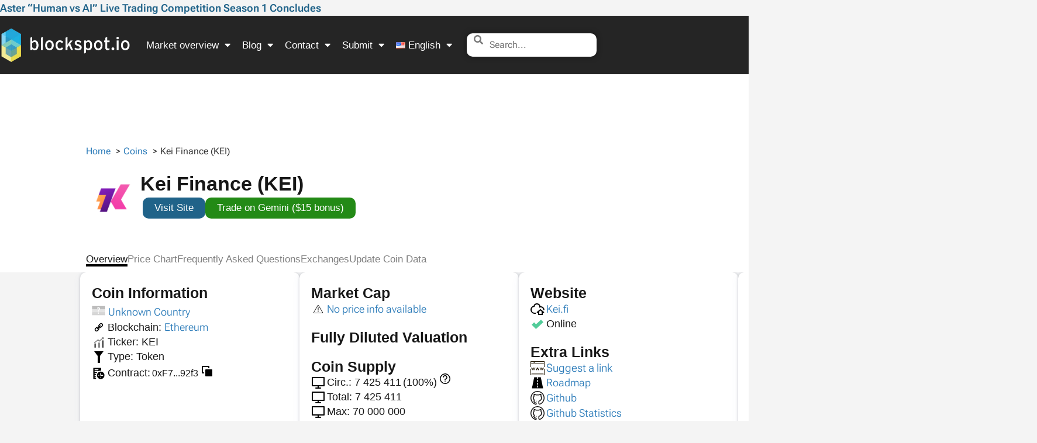

--- FILE ---
content_type: text/html; charset=UTF-8
request_url: https://blockspot.io/coin/kei-finance/
body_size: 75280
content:
<!doctype html><html lang="en-US"><head><script data-no-optimize="1">var litespeed_docref=sessionStorage.getItem("litespeed_docref");litespeed_docref&&(Object.defineProperty(document,"referrer",{get:function(){return litespeed_docref}}),sessionStorage.removeItem("litespeed_docref"));</script> <meta charset="UTF-8"><meta name="viewport" content="width=device-width, initial-scale=1"><link rel="profile" href="https://gmpg.org/xfn/11"><title>Kei Finance (KEI) | Price, Market Cap, DeFi Services</title><link rel="alternate" href="https://blockspot.io/coin/kei-finance/" hreflang="en" /><link rel="alternate" href="https://blockspot.io/nl/coin/kei-finance/" hreflang="nl" /><link rel="alternate" href="https://blockspot.io/de/coin/kei-finance/" hreflang="de" /><link rel="alternate" href="https://blockspot.io/coin/kei-finance/" hreflang="x-default" />
 <script id="google_gtagjs-js-consent-mode-data-layer">window.dataLayer = window.dataLayer || [];function gtag(){dataLayer.push(arguments);}
gtag('consent', 'default', {"ad_personalization":"denied","ad_storage":"denied","ad_user_data":"denied","analytics_storage":"denied","functionality_storage":"denied","security_storage":"denied","personalization_storage":"denied","region":["AT","BE","BG","CH","CY","CZ","DE","DK","EE","ES","FI","FR","GB","GR","HR","HU","IE","IS","IT","LI","LT","LU","LV","MT","NL","NO","PL","PT","RO","SE","SI","SK"],"wait_for_update":500});
window._googlesitekitConsentCategoryMap = {"statistics":["analytics_storage"],"marketing":["ad_storage","ad_user_data","ad_personalization"],"functional":["functionality_storage","security_storage"],"preferences":["personalization_storage"]};
window._googlesitekitConsents = {"ad_personalization":"denied","ad_storage":"denied","ad_user_data":"denied","analytics_storage":"denied","functionality_storage":"denied","security_storage":"denied","personalization_storage":"denied","region":["AT","BE","BG","CH","CY","CZ","DE","DK","EE","ES","FI","FR","GB","GR","HR","HU","IE","IS","IT","LI","LT","LU","LV","MT","NL","NO","PL","PT","RO","SE","SI","SK"],"wait_for_update":500};</script> <meta name="dc.title" content="Kei Finance (KEI) | Price, Market Cap, DeFi Services"><meta name="dc.description" content="Discover Kei Finance, a decentralized finance ecosystem built on Ethereum. Explore its services like K-Swap and K-Stake for trading and staking opportunities."><meta name="dc.relation" content="https://blockspot.io/coin/kei-finance/"><meta name="dc.source" content="https://blockspot.io/"><meta name="dc.language" content="en_US"><meta name="description" content="Discover Kei Finance, a decentralized finance ecosystem built on Ethereum. Explore its services like K-Swap and K-Stake for trading and staking opportunities."><meta name="robots" content="index, follow, max-snippet:-1, max-image-preview:large, max-video-preview:-1"><link rel="canonical" href="https://blockspot.io/coin/kei-finance/"><meta property="og:url" content="https://blockspot.io/coin/kei-finance/"><meta property="og:site_name" content="Blockspot.io"><meta property="og:locale" content="en_US"><meta property="og:locale:alternate" content="nl_NL"><meta property="og:locale:alternate" content="de_DE"><meta property="og:type" content="article"><meta property="og:title" content="Kei Finance (KEI) | Price, Market Cap, DeFi Services"><meta property="og:description" content="Discover Kei Finance, a decentralized finance ecosystem built on Ethereum. Explore its services like K-Swap and K-Stake for trading and staking opportunities."><meta property="og:image" content="https://blockspot.io/wp-content/uploads/kei-finance-kei-coin-logo.png"><meta property="og:image:secure_url" content="https://blockspot.io/wp-content/uploads/kei-finance-kei-coin-logo.png"><meta property="og:image:width" content="200"><meta property="og:image:height" content="200"><meta property="og:image:alt" content="Kei Finance (KEI)"><meta name="twitter:card" content="summary"><meta name="twitter:title" content="Kei Finance (KEI) | Price, Market Cap, DeFi Services"><meta name="twitter:description" content="Discover Kei Finance, a decentralized finance ecosystem built on Ethereum. Explore its services like K-Swap and K-Stake for trading and staking opportunities."><meta name="twitter:image" content="https://blockspot.io/wp-content/uploads/kei-finance-kei-coin-logo.png"><link rel='dns-prefetch' href='//cdn.adx.ws' /><link rel='dns-prefetch' href='//www.googletagmanager.com' /><link rel="alternate" type="application/rss+xml" title="Blockspot.io &raquo; Feed" href="https://blockspot.io/feed/" /><link rel="alternate" title="oEmbed (JSON)" type="application/json+oembed" href="https://blockspot.io/wp-json/oembed/1.0/embed?url=https%3A%2F%2Fblockspot.io%2Fcoin%2Fkei-finance%2F&#038;lang=en" /><link rel="alternate" title="oEmbed (XML)" type="text/xml+oembed" href="https://blockspot.io/wp-json/oembed/1.0/embed?url=https%3A%2F%2Fblockspot.io%2Fcoin%2Fkei-finance%2F&#038;format=xml&#038;lang=en" /><style id='wp-img-auto-sizes-contain-inline-css'>img:is([sizes=auto i],[sizes^="auto," i]){contain-intrinsic-size:3000px 1500px}</style><style id='wpseopress-local-business-style-inline-css'>span.wp-block-wpseopress-local-business-field{margin-right:8px}</style><style id='wpseopress-table-of-contents-style-inline-css'>.wp-block-wpseopress-table-of-contents li.active>a{font-weight:700}</style><style id='global-styles-inline-css'>:root{--wp--preset--aspect-ratio--square:1;--wp--preset--aspect-ratio--4-3:4/3;--wp--preset--aspect-ratio--3-4:3/4;--wp--preset--aspect-ratio--3-2:3/2;--wp--preset--aspect-ratio--2-3:2/3;--wp--preset--aspect-ratio--16-9:16/9;--wp--preset--aspect-ratio--9-16:9/16;--wp--preset--color--black:#000000;--wp--preset--color--cyan-bluish-gray:#abb8c3;--wp--preset--color--white:#ffffff;--wp--preset--color--pale-pink:#f78da7;--wp--preset--color--vivid-red:#cf2e2e;--wp--preset--color--luminous-vivid-orange:#ff6900;--wp--preset--color--luminous-vivid-amber:#fcb900;--wp--preset--color--light-green-cyan:#7bdcb5;--wp--preset--color--vivid-green-cyan:#00d084;--wp--preset--color--pale-cyan-blue:#8ed1fc;--wp--preset--color--vivid-cyan-blue:#0693e3;--wp--preset--color--vivid-purple:#9b51e0;--wp--preset--gradient--vivid-cyan-blue-to-vivid-purple:linear-gradient(135deg,rgb(6,147,227) 0%,rgb(155,81,224) 100%);--wp--preset--gradient--light-green-cyan-to-vivid-green-cyan:linear-gradient(135deg,rgb(122,220,180) 0%,rgb(0,208,130) 100%);--wp--preset--gradient--luminous-vivid-amber-to-luminous-vivid-orange:linear-gradient(135deg,rgb(252,185,0) 0%,rgb(255,105,0) 100%);--wp--preset--gradient--luminous-vivid-orange-to-vivid-red:linear-gradient(135deg,rgb(255,105,0) 0%,rgb(207,46,46) 100%);--wp--preset--gradient--very-light-gray-to-cyan-bluish-gray:linear-gradient(135deg,rgb(238,238,238) 0%,rgb(169,184,195) 100%);--wp--preset--gradient--cool-to-warm-spectrum:linear-gradient(135deg,rgb(74,234,220) 0%,rgb(151,120,209) 20%,rgb(207,42,186) 40%,rgb(238,44,130) 60%,rgb(251,105,98) 80%,rgb(254,248,76) 100%);--wp--preset--gradient--blush-light-purple:linear-gradient(135deg,rgb(255,206,236) 0%,rgb(152,150,240) 100%);--wp--preset--gradient--blush-bordeaux:linear-gradient(135deg,rgb(254,205,165) 0%,rgb(254,45,45) 50%,rgb(107,0,62) 100%);--wp--preset--gradient--luminous-dusk:linear-gradient(135deg,rgb(255,203,112) 0%,rgb(199,81,192) 50%,rgb(65,88,208) 100%);--wp--preset--gradient--pale-ocean:linear-gradient(135deg,rgb(255,245,203) 0%,rgb(182,227,212) 50%,rgb(51,167,181) 100%);--wp--preset--gradient--electric-grass:linear-gradient(135deg,rgb(202,248,128) 0%,rgb(113,206,126) 100%);--wp--preset--gradient--midnight:linear-gradient(135deg,rgb(2,3,129) 0%,rgb(40,116,252) 100%);--wp--preset--font-size--small:13px;--wp--preset--font-size--medium:20px;--wp--preset--font-size--large:36px;--wp--preset--font-size--x-large:42px;--wp--preset--spacing--20:0.44rem;--wp--preset--spacing--30:0.67rem;--wp--preset--spacing--40:1rem;--wp--preset--spacing--50:1.5rem;--wp--preset--spacing--60:2.25rem;--wp--preset--spacing--70:3.38rem;--wp--preset--spacing--80:5.06rem;--wp--preset--shadow--natural:6px 6px 9px rgba(0, 0, 0, 0.2);--wp--preset--shadow--deep:12px 12px 50px rgba(0, 0, 0, 0.4);--wp--preset--shadow--sharp:6px 6px 0px rgba(0, 0, 0, 0.2);--wp--preset--shadow--outlined:6px 6px 0px -3px rgb(255, 255, 255), 6px 6px rgb(0, 0, 0);--wp--preset--shadow--crisp:6px 6px 0px rgb(0, 0, 0)}:root{--wp--style--global--content-size:800px;--wp--style--global--wide-size:1200px}:where(body){margin:0}.wp-site-blocks>.alignleft{float:left;margin-right:2em}.wp-site-blocks>.alignright{float:right;margin-left:2em}.wp-site-blocks>.aligncenter{justify-content:center;margin-left:auto;margin-right:auto}:where(.wp-site-blocks)>*{margin-block-start:24px;margin-block-end:0}:where(.wp-site-blocks)>:first-child{margin-block-start:0}:where(.wp-site-blocks)>:last-child{margin-block-end:0}:root{--wp--style--block-gap:24px}:root :where(.is-layout-flow)>:first-child{margin-block-start:0}:root :where(.is-layout-flow)>:last-child{margin-block-end:0}:root :where(.is-layout-flow)>*{margin-block-start:24px;margin-block-end:0}:root :where(.is-layout-constrained)>:first-child{margin-block-start:0}:root :where(.is-layout-constrained)>:last-child{margin-block-end:0}:root :where(.is-layout-constrained)>*{margin-block-start:24px;margin-block-end:0}:root :where(.is-layout-flex){gap:24px}:root :where(.is-layout-grid){gap:24px}.is-layout-flow>.alignleft{float:left;margin-inline-start:0;margin-inline-end:2em}.is-layout-flow>.alignright{float:right;margin-inline-start:2em;margin-inline-end:0}.is-layout-flow>.aligncenter{margin-left:auto!important;margin-right:auto!important}.is-layout-constrained>.alignleft{float:left;margin-inline-start:0;margin-inline-end:2em}.is-layout-constrained>.alignright{float:right;margin-inline-start:2em;margin-inline-end:0}.is-layout-constrained>.aligncenter{margin-left:auto!important;margin-right:auto!important}.is-layout-constrained>:where(:not(.alignleft):not(.alignright):not(.alignfull)){max-width:var(--wp--style--global--content-size);margin-left:auto!important;margin-right:auto!important}.is-layout-constrained>.alignwide{max-width:var(--wp--style--global--wide-size)}body .is-layout-flex{display:flex}.is-layout-flex{flex-wrap:wrap;align-items:center}.is-layout-flex>:is(*,div){margin:0}body .is-layout-grid{display:grid}.is-layout-grid>:is(*,div){margin:0}body{padding-top:0;padding-right:0;padding-bottom:0;padding-left:0}a:where(:not(.wp-element-button)){text-decoration:underline}:root :where(.wp-element-button,.wp-block-button__link){background-color:#32373c;border-width:0;color:#fff;font-family:inherit;font-size:inherit;font-style:inherit;font-weight:inherit;letter-spacing:inherit;line-height:inherit;padding-top:calc(0.667em + 2px);padding-right:calc(1.333em + 2px);padding-bottom:calc(0.667em + 2px);padding-left:calc(1.333em + 2px);text-decoration:none;text-transform:inherit}.has-black-color{color:var(--wp--preset--color--black)!important}.has-cyan-bluish-gray-color{color:var(--wp--preset--color--cyan-bluish-gray)!important}.has-white-color{color:var(--wp--preset--color--white)!important}.has-pale-pink-color{color:var(--wp--preset--color--pale-pink)!important}.has-vivid-red-color{color:var(--wp--preset--color--vivid-red)!important}.has-luminous-vivid-orange-color{color:var(--wp--preset--color--luminous-vivid-orange)!important}.has-luminous-vivid-amber-color{color:var(--wp--preset--color--luminous-vivid-amber)!important}.has-light-green-cyan-color{color:var(--wp--preset--color--light-green-cyan)!important}.has-vivid-green-cyan-color{color:var(--wp--preset--color--vivid-green-cyan)!important}.has-pale-cyan-blue-color{color:var(--wp--preset--color--pale-cyan-blue)!important}.has-vivid-cyan-blue-color{color:var(--wp--preset--color--vivid-cyan-blue)!important}.has-vivid-purple-color{color:var(--wp--preset--color--vivid-purple)!important}.has-black-background-color{background-color:var(--wp--preset--color--black)!important}.has-cyan-bluish-gray-background-color{background-color:var(--wp--preset--color--cyan-bluish-gray)!important}.has-white-background-color{background-color:var(--wp--preset--color--white)!important}.has-pale-pink-background-color{background-color:var(--wp--preset--color--pale-pink)!important}.has-vivid-red-background-color{background-color:var(--wp--preset--color--vivid-red)!important}.has-luminous-vivid-orange-background-color{background-color:var(--wp--preset--color--luminous-vivid-orange)!important}.has-luminous-vivid-amber-background-color{background-color:var(--wp--preset--color--luminous-vivid-amber)!important}.has-light-green-cyan-background-color{background-color:var(--wp--preset--color--light-green-cyan)!important}.has-vivid-green-cyan-background-color{background-color:var(--wp--preset--color--vivid-green-cyan)!important}.has-pale-cyan-blue-background-color{background-color:var(--wp--preset--color--pale-cyan-blue)!important}.has-vivid-cyan-blue-background-color{background-color:var(--wp--preset--color--vivid-cyan-blue)!important}.has-vivid-purple-background-color{background-color:var(--wp--preset--color--vivid-purple)!important}.has-black-border-color{border-color:var(--wp--preset--color--black)!important}.has-cyan-bluish-gray-border-color{border-color:var(--wp--preset--color--cyan-bluish-gray)!important}.has-white-border-color{border-color:var(--wp--preset--color--white)!important}.has-pale-pink-border-color{border-color:var(--wp--preset--color--pale-pink)!important}.has-vivid-red-border-color{border-color:var(--wp--preset--color--vivid-red)!important}.has-luminous-vivid-orange-border-color{border-color:var(--wp--preset--color--luminous-vivid-orange)!important}.has-luminous-vivid-amber-border-color{border-color:var(--wp--preset--color--luminous-vivid-amber)!important}.has-light-green-cyan-border-color{border-color:var(--wp--preset--color--light-green-cyan)!important}.has-vivid-green-cyan-border-color{border-color:var(--wp--preset--color--vivid-green-cyan)!important}.has-pale-cyan-blue-border-color{border-color:var(--wp--preset--color--pale-cyan-blue)!important}.has-vivid-cyan-blue-border-color{border-color:var(--wp--preset--color--vivid-cyan-blue)!important}.has-vivid-purple-border-color{border-color:var(--wp--preset--color--vivid-purple)!important}.has-vivid-cyan-blue-to-vivid-purple-gradient-background{background:var(--wp--preset--gradient--vivid-cyan-blue-to-vivid-purple)!important}.has-light-green-cyan-to-vivid-green-cyan-gradient-background{background:var(--wp--preset--gradient--light-green-cyan-to-vivid-green-cyan)!important}.has-luminous-vivid-amber-to-luminous-vivid-orange-gradient-background{background:var(--wp--preset--gradient--luminous-vivid-amber-to-luminous-vivid-orange)!important}.has-luminous-vivid-orange-to-vivid-red-gradient-background{background:var(--wp--preset--gradient--luminous-vivid-orange-to-vivid-red)!important}.has-very-light-gray-to-cyan-bluish-gray-gradient-background{background:var(--wp--preset--gradient--very-light-gray-to-cyan-bluish-gray)!important}.has-cool-to-warm-spectrum-gradient-background{background:var(--wp--preset--gradient--cool-to-warm-spectrum)!important}.has-blush-light-purple-gradient-background{background:var(--wp--preset--gradient--blush-light-purple)!important}.has-blush-bordeaux-gradient-background{background:var(--wp--preset--gradient--blush-bordeaux)!important}.has-luminous-dusk-gradient-background{background:var(--wp--preset--gradient--luminous-dusk)!important}.has-pale-ocean-gradient-background{background:var(--wp--preset--gradient--pale-ocean)!important}.has-electric-grass-gradient-background{background:var(--wp--preset--gradient--electric-grass)!important}.has-midnight-gradient-background{background:var(--wp--preset--gradient--midnight)!important}.has-small-font-size{font-size:var(--wp--preset--font-size--small)!important}.has-medium-font-size{font-size:var(--wp--preset--font-size--medium)!important}.has-large-font-size{font-size:var(--wp--preset--font-size--large)!important}.has-x-large-font-size{font-size:var(--wp--preset--font-size--x-large)!important}:root :where(.wp-block-pullquote){font-size:1.5em;line-height:1.6}</style><link data-optimized="1" rel='stylesheet' id='chain-wire-css' href='https://blockspot.io/wp-content/litespeed/css/c1b865f8a24880a07dd3a1875f3508e0.css?ver=81af6' media='all' /><link data-optimized="1" rel='stylesheet' id='hello-elementor-theme-style-css' href='https://blockspot.io/wp-content/litespeed/css/1d51fd95e7c711796261cf1b530b6c24.css?ver=ec65d' media='all' /><link data-optimized="1" rel='stylesheet' id='hello-elementor-child-style-css' href='https://blockspot.io/wp-content/litespeed/css/1773d61e91be1153c376140d11e7b7c5.css?ver=994f9' media='all' /><link data-optimized="1" rel='stylesheet' id='hello-elementor-child-style-minified-css' href='https://blockspot.io/wp-content/litespeed/css/a610dfe641bb40a58f6917c27356c8df.css?ver=506e3' media='all' /><link data-optimized="1" rel='stylesheet' id='hello-elementor-custom-style-css' href='https://blockspot.io/wp-content/litespeed/css/f2c94c3855ac545db494a73406ee0dc7.css?ver=a8af2' media='all' /><link data-optimized="1" rel='stylesheet' id='roboto-font-css' href='https://blockspot.io/wp-content/litespeed/css/afa86b7a0d5e7331541b67c5ea77b8a7.css?ver=17b79' media='all' /><link data-optimized="1" rel='stylesheet' id='hello-elementor-css' href='https://blockspot.io/wp-content/litespeed/css/a5f7e69ed4e63096ce33dd366768ab65.css?ver=8fa27' media='all' /><link data-optimized="1" rel='stylesheet' id='hello-elementor-header-footer-css' href='https://blockspot.io/wp-content/litespeed/css/c8eb0de47495537598c1bf572f78551f.css?ver=3c5c1' media='all' /><link data-optimized="1" rel='stylesheet' id='elementor-frontend-css' href='https://blockspot.io/wp-content/litespeed/css/007ba887465060048a71271d3823bc4a.css?ver=79362' media='all' /><link data-optimized="1" rel='stylesheet' id='elementor-post-897-css' href='https://blockspot.io/wp-content/litespeed/css/9e758fbab9e23b19090a2254a4785ce7.css?ver=6692c' media='all' /><link data-optimized="1" rel='stylesheet' id='widget-posts-css' href='https://blockspot.io/wp-content/litespeed/css/7f98d0a0a3845f257c5718e6a09baa81.css?ver=e1e5e' media='all' /><link data-optimized="1" rel='stylesheet' id='widget-nav-menu-css' href='https://blockspot.io/wp-content/litespeed/css/597d243a49d89cc5bf5451458f80da09.css?ver=2fefb' media='all' /><link data-optimized="1" rel='stylesheet' id='widget-image-css' href='https://blockspot.io/wp-content/litespeed/css/491412caabac6a9088ee0d72a6aa8e3c.css?ver=a25f4' media='all' /><link data-optimized="1" rel='stylesheet' id='elementor-icons-shared-0-css' href='https://blockspot.io/wp-content/litespeed/css/41439672477b19f556e0b14bf5e1c20e.css?ver=fa2f9' media='all' /><link data-optimized="1" rel='stylesheet' id='elementor-icons-fa-solid-css' href='https://blockspot.io/wp-content/litespeed/css/2c40db812648ad7560cec8f6d05e283b.css?ver=26476' media='all' /><link data-optimized="1" rel='stylesheet' id='widget-heading-css' href='https://blockspot.io/wp-content/litespeed/css/634405796fc462b45a8ba4db18c55d87.css?ver=18c37' media='all' /><link data-optimized="1" rel='stylesheet' id='widget-icon-list-css' href='https://blockspot.io/wp-content/litespeed/css/24bef7a84dd9c149663c8ba4384f91b9.css?ver=2cd21' media='all' /><link data-optimized="1" rel='stylesheet' id='widget-social-icons-css' href='https://blockspot.io/wp-content/litespeed/css/62ec7d682bd35c92ce97f35e3de42c50.css?ver=d8556' media='all' /><link data-optimized="1" rel='stylesheet' id='e-apple-webkit-css' href='https://blockspot.io/wp-content/litespeed/css/0c510fd2374619a943ccb6a5bb5bcfdf.css?ver=ec8fb' media='all' /><link data-optimized="1" rel='stylesheet' id='e-sticky-css' href='https://blockspot.io/wp-content/litespeed/css/4b15e9b0d933b0f34a29239cd4c8b265.css?ver=7e091' media='all' /><link data-optimized="1" rel='stylesheet' id='widget-menu-anchor-css' href='https://blockspot.io/wp-content/litespeed/css/5e62720312fa6539ee945ae21aac321c.css?ver=dba01' media='all' /><link data-optimized="1" rel='stylesheet' id='widget-form-css' href='https://blockspot.io/wp-content/litespeed/css/7df8d44b91d2cc1808322be375a5c538.css?ver=3e5b4' media='all' /><link data-optimized="1" rel='stylesheet' id='e-popup-css' href='https://blockspot.io/wp-content/litespeed/css/6f30597f310014c554f17b04495d572f.css?ver=c2eb7' media='all' /><link data-optimized="1" rel='stylesheet' id='widget-image-box-css' href='https://blockspot.io/wp-content/litespeed/css/a9f989af34dccd220886f537d80a61a7.css?ver=34afa' media='all' /><link data-optimized="1" rel='stylesheet' id='elementor-icons-css' href='https://blockspot.io/wp-content/litespeed/css/54d4893d980a0de10a6c870671209970.css?ver=1f21d' media='all' /><link data-optimized="1" rel='stylesheet' id='elementor-post-1551-css' href='https://blockspot.io/wp-content/litespeed/css/36c488bce6557982e16bf45d590c4a5f.css?ver=c9bdc' media='all' /><link data-optimized="1" rel='stylesheet' id='elementor-post-1575-css' href='https://blockspot.io/wp-content/litespeed/css/22d549279fad450b8f2780132d4e70fa.css?ver=87f04' media='all' /><link data-optimized="1" rel='stylesheet' id='elementor-post-161481-css' href='https://blockspot.io/wp-content/litespeed/css/3b3ce1b616515d5b707eaae4c19acdd5.css?ver=5e448' media='all' /><link data-optimized="1" rel='stylesheet' id='elementor-post-369387-css' href='https://blockspot.io/wp-content/litespeed/css/f24663a86e520a58e50f1ef7b131a370.css?ver=3dde4' media='all' /><link data-optimized="1" rel='stylesheet' id='elementor-post-321839-css' href='https://blockspot.io/wp-content/litespeed/css/6f96f5ead6dd9907464415d85eedb89c.css?ver=a23e3' media='all' /><link data-optimized="1" rel='stylesheet' id='elementor-icons-fa-brands-css' href='https://blockspot.io/wp-content/litespeed/css/da76ac6e92f814a4a161022125d14566.css?ver=a83cb' media='all' /> <script src="https://blockspot.io/wp-includes/js/jquery/jquery.min.js?ver=3.7.1" id="jquery-core-js"></script> <script src="https://blockspot.io/wp-includes/js/jquery/jquery-migrate.min.js?ver=3.4.1" id="jquery-migrate-js"></script> <script src="https://blockspot.io/wp-content/themes/hello-elementor-child/assets/js/utility.js?ver=1768972877" id="cpt-utility-script-js"></script> <script src="https://cdn.adx.ws/scripts/loader.js?ver=1.0.0" id="adx-loader-js"></script> <link rel="https://api.w.org/" href="https://blockspot.io/wp-json/" /><link rel="alternate" title="JSON" type="application/json" href="https://blockspot.io/wp-json/wp/v2/coin/57296" /><link rel="EditURI" type="application/rsd+xml" title="RSD" href="https://blockspot.io/xmlrpc.php?rsd" /><meta name="generator" content="WordPress 6.9" /><link rel='shortlink' href='https://blockspot.io/?p=57296' /><meta name="generator" content="Site Kit by Google 1.170.0" /><link rel="preload" href="https://blockspot.io/wp-content/themes/hello-elementor-child/assets/fonts/roboto-flex/roboto-flex-v30-latin.woff2" as="font" type="font/woff2" crossorigin><meta name="generator" content="Elementor 3.34.2; features: additional_custom_breakpoints; settings: css_print_method-external, google_font-enabled, font_display-swap"><style>.e-con.e-parent:nth-of-type(n+4):not(.e-lazyloaded):not(.e-no-lazyload),.e-con.e-parent:nth-of-type(n+4):not(.e-lazyloaded):not(.e-no-lazyload) *{background-image:none!important}@media screen and (max-height:1024px){.e-con.e-parent:nth-of-type(n+3):not(.e-lazyloaded):not(.e-no-lazyload),.e-con.e-parent:nth-of-type(n+3):not(.e-lazyloaded):not(.e-no-lazyload) *{background-image:none!important}}@media screen and (max-height:640px){.e-con.e-parent:nth-of-type(n+2):not(.e-lazyloaded):not(.e-no-lazyload),.e-con.e-parent:nth-of-type(n+2):not(.e-lazyloaded):not(.e-no-lazyload) *{background-image:none!important}}</style><style>.breadcrumb{list-style:none;margin:0;padding-inline-start:0}.breadcrumb li{margin:0;display:inline-block;position:relative}.breadcrumb li::after{content:' > ';margin-left:5px;margin-right:5px}.breadcrumb li:last-child::after{display:none}</style><link rel="icon" href="https://blockspot.io/wp-content/uploads/cropped-blockspot-icon-1-32x32.png" sizes="32x32" /><link rel="icon" href="https://blockspot.io/wp-content/uploads/cropped-blockspot-icon-1-300x300.png" sizes="192x192" /><link rel="apple-touch-icon" href="https://blockspot.io/wp-content/uploads/cropped-blockspot-icon-1-300x300.png" /><meta name="msapplication-TileImage" content="https://blockspot.io/wp-content/uploads/cropped-blockspot-icon-1-300x300.png" /><script data-cfasync="false" nonce="f3d1021f-b1ba-4d5e-b7d8-ae18910fca35">try{(function(w,d){!function(j,k,l,m){if(j.zaraz)console.error("zaraz is loaded twice");else{j[l]=j[l]||{};j[l].executed=[];j.zaraz={deferred:[],listeners:[]};j.zaraz._v="5874";j.zaraz._n="f3d1021f-b1ba-4d5e-b7d8-ae18910fca35";j.zaraz.q=[];j.zaraz._f=function(n){return async function(){var o=Array.prototype.slice.call(arguments);j.zaraz.q.push({m:n,a:o})}};for(const p of["track","set","debug"])j.zaraz[p]=j.zaraz._f(p);j.zaraz.init=()=>{var q=k.getElementsByTagName(m)[0],r=k.createElement(m),s=k.getElementsByTagName("title")[0];s&&(j[l].t=k.getElementsByTagName("title")[0].text);j[l].x=Math.random();j[l].w=j.screen.width;j[l].h=j.screen.height;j[l].j=j.innerHeight;j[l].e=j.innerWidth;j[l].l=j.location.href;j[l].r=k.referrer;j[l].k=j.screen.colorDepth;j[l].n=k.characterSet;j[l].o=(new Date).getTimezoneOffset();if(j.dataLayer)for(const t of Object.entries(Object.entries(dataLayer).reduce((u,v)=>({...u[1],...v[1]}),{})))zaraz.set(t[0],t[1],{scope:"page"});j[l].q=[];for(;j.zaraz.q.length;){const w=j.zaraz.q.shift();j[l].q.push(w)}r.defer=!0;for(const x of[localStorage,sessionStorage])Object.keys(x||{}).filter(z=>z.startsWith("_zaraz_")).forEach(y=>{try{j[l]["z_"+y.slice(7)]=JSON.parse(x.getItem(y))}catch{j[l]["z_"+y.slice(7)]=x.getItem(y)}});r.referrerPolicy="origin";r.src="/cdn-cgi/zaraz/s.js?z="+btoa(encodeURIComponent(JSON.stringify(j[l])));q.parentNode.insertBefore(r,q)};["complete","interactive"].includes(k.readyState)?zaraz.init():j.addEventListener("DOMContentLoaded",zaraz.init)}}(w,d,"zarazData","script");window.zaraz._p=async d$=>new Promise(ea=>{if(d$){d$.e&&d$.e.forEach(eb=>{try{const ec=d.querySelector("script[nonce]"),ed=ec?.nonce||ec?.getAttribute("nonce"),ee=d.createElement("script");ed&&(ee.nonce=ed);ee.innerHTML=eb;ee.onload=()=>{d.head.removeChild(ee)};d.head.appendChild(ee)}catch(ef){console.error(`Error executing script: ${eb}\n`,ef)}});Promise.allSettled((d$.f||[]).map(eg=>fetch(eg[0],eg[1])))}ea()});zaraz._p({"e":["(function(w,d){})(window,document)"]});})(window,document)}catch(e){throw fetch("/cdn-cgi/zaraz/t"),e;};</script></head><body class="wp-singular coin-template-default single single-coin postid-57296 single-format-standard wp-custom-logo wp-embed-responsive wp-theme-hello-elementor wp-child-theme-hello-elementor-child hello-elementor-default elementor-default elementor-kit-897 elementor-page-161481"><header data-elementor-type="header" data-elementor-id="1551" class="elementor elementor-1551 elementor-location-header" data-elementor-post-type="elementor_library"><div class="elementor-element elementor-element-da6ac60 e-con-full e-flex e-con e-parent" data-id="da6ac60" data-element_type="container" id="custom-header-post-widget"><div class="elementor-element elementor-element-daf8ca3 elementor-grid-1 elementor-posts--thumbnail-none elementor-grid-tablet-2 elementor-grid-mobile-1 elementor-widget elementor-widget-posts" data-id="daf8ca3" data-element_type="widget" data-settings="{&quot;classic_columns&quot;:&quot;1&quot;,&quot;classic_row_gap_mobile&quot;:{&quot;unit&quot;:&quot;px&quot;,&quot;size&quot;:0,&quot;sizes&quot;:[]},&quot;classic_columns_tablet&quot;:&quot;2&quot;,&quot;classic_columns_mobile&quot;:&quot;1&quot;,&quot;classic_row_gap&quot;:{&quot;unit&quot;:&quot;px&quot;,&quot;size&quot;:35,&quot;sizes&quot;:[]},&quot;classic_row_gap_tablet&quot;:{&quot;unit&quot;:&quot;px&quot;,&quot;size&quot;:&quot;&quot;,&quot;sizes&quot;:[]}}" data-widget_type="posts.classic"><div class="elementor-widget-container"><div class="elementor-posts-container elementor-posts elementor-posts--skin-classic elementor-grid" role="list"><article class="elementor-post elementor-grid-item post-586264 post type-post status-publish format-standard has-post-thumbnail hentry category-press-release" role="listitem"><div class="elementor-post__text"><p class="elementor-post__title">
<a href="https://blockspot.io/aster-human-vs-ai-live-trading-competition-season-1-concludes/" >
Aster “Human vs AI” Live Trading Competition Season 1 Concludes			</a></p></div></article></div></div></div></div><div class="elementor-element elementor-element-9897683 elementor-hidden-desktop elementor-hidden-tablet e-flex e-con-boxed e-con e-parent" data-id="9897683" data-element_type="container" data-settings="{&quot;background_background&quot;:&quot;classic&quot;}"><div class="e-con-inner"><div class="elementor-element elementor-element-ccf0670 elementor-hidden-desktop elementor-hidden-tablet e-con-full e-flex e-con e-child" data-id="ccf0670" data-element_type="container"><div class="elementor-element elementor-element-e0c3576 elementor-nav-menu__align-start elementor-nav-menu--stretch elementor-nav-menu__text-align-center elementor-widget__width-auto elementor-widget-mobile__width-auto elementor-hidden-desktop elementor-hidden-tablet elementor-nav-menu--dropdown-tablet elementor-nav-menu--toggle elementor-nav-menu--burger elementor-widget elementor-widget-nav-menu" data-id="e0c3576" data-element_type="widget" data-settings="{&quot;full_width&quot;:&quot;stretch&quot;,&quot;layout&quot;:&quot;horizontal&quot;,&quot;submenu_icon&quot;:{&quot;value&quot;:&quot;&lt;i class=\&quot;fas fa-caret-down\&quot; aria-hidden=\&quot;true\&quot;&gt;&lt;\/i&gt;&quot;,&quot;library&quot;:&quot;fa-solid&quot;},&quot;toggle&quot;:&quot;burger&quot;}" data-widget_type="nav-menu.default"><div class="elementor-widget-container"><nav aria-label="Menu" class="elementor-nav-menu--main elementor-nav-menu__container elementor-nav-menu--layout-horizontal e--pointer-underline e--animation-fade"><ul id="menu-1-e0c3576" class="elementor-nav-menu"><li class="menu-item menu-item-type-custom menu-item-object-custom menu-item-has-children menu-item-1558"><a href="#" class="elementor-item elementor-item-anchor">Market overview</a><ul class="sub-menu elementor-nav-menu--dropdown"><li class="menu-item menu-item-type-custom menu-item-object-custom menu-item-has-children menu-item-1559"><a href="#" class="elementor-sub-item elementor-item-anchor">Coins (50.000+)</a><ul class="sub-menu elementor-nav-menu--dropdown"><li class="menu-item menu-item-type-custom menu-item-object-custom menu-item-382053"><a href="https://blockspot.io/coin/" class="elementor-sub-item">Browse all coins</a></li><li class="menu-item menu-item-type-custom menu-item-object-custom menu-item-314001"><a href="https://blockspot.io/recently-listed-coins/" class="elementor-sub-item">Recently listed coins</a></li><li class="menu-item menu-item-type-custom menu-item-object-custom menu-item-314002"><a href="https://blockspot.io/verified-coins/" class="elementor-sub-item">Verified coins</a></li><li class="menu-item menu-item-type-custom menu-item-object-custom menu-item-314003"><a href="https://blockspot.io/dead-coins/" class="elementor-sub-item">Dead coins</a></li></ul></li><li class="menu-item menu-item-type-custom menu-item-object-custom menu-item-has-children menu-item-1560"><a href="#" class="elementor-sub-item elementor-item-anchor">Exchanges (+/- 1700)</a><ul class="sub-menu elementor-nav-menu--dropdown"><li class="menu-item menu-item-type-custom menu-item-object-custom menu-item-430237"><a href="https://blockspot.io/exchange/" class="elementor-sub-item">Browse all exchanges</a></li><li class="menu-item menu-item-type-custom menu-item-object-custom menu-item-329078"><a href="https://blockspot.io/verified-exchanges/" class="elementor-sub-item">Verified exchanges</a></li><li class="menu-item menu-item-type-custom menu-item-object-custom menu-item-330633"><a href="https://blockspot.io/recently-listed-exchanges/" class="elementor-sub-item">Recently listed exchanges</a></li></ul></li><li class="menu-item menu-item-type-custom menu-item-object-custom menu-item-has-children menu-item-1561"><a href="#" class="elementor-sub-item elementor-item-anchor">Wallets (250+)</a><ul class="sub-menu elementor-nav-menu--dropdown"><li class="menu-item menu-item-type-custom menu-item-object-custom menu-item-430226"><a href="https://blockspot.io/wallet/" class="elementor-sub-item">Browse all wallets</a></li><li class="menu-item menu-item-type-custom menu-item-object-custom menu-item-329100"><a href="https://blockspot.io/verified-wallets/" class="elementor-sub-item">Verified wallets</a></li><li class="menu-item menu-item-type-custom menu-item-object-custom menu-item-333705"><a href="https://blockspot.io/recently-listed-wallets/" class="elementor-sub-item">Recently listed wallets</a></li></ul></li><li class="menu-item menu-item-type-custom menu-item-object-custom menu-item-has-children menu-item-1562"><a href="#" class="elementor-sub-item elementor-item-anchor">Blockchain Companies (400+)</a><ul class="sub-menu elementor-nav-menu--dropdown"><li class="menu-item menu-item-type-custom menu-item-object-custom menu-item-430225"><a href="https://blockspot.io/company/" class="elementor-sub-item">Browse all companies</a></li><li class="menu-item menu-item-type-custom menu-item-object-custom menu-item-382045"><a href="https://blockspot.io/recently-listed-blockchain-companies/" class="elementor-sub-item">Recently listed blockchain companies</a></li><li class="menu-item menu-item-type-custom menu-item-object-custom menu-item-329665"><a href="https://blockspot.io/verified-blockchain-companies/" class="elementor-sub-item">Verified blockchain companies</a></li></ul></li><li class="menu-item menu-item-type-custom menu-item-object-custom menu-item-1563"><a href="https://blockspot.io/country/" class="elementor-sub-item">Countries (100+)</a></li></ul></li><li class="menu-item menu-item-type-custom menu-item-object-custom menu-item-has-children menu-item-1564"><a href="#" class="elementor-item elementor-item-anchor">Blog</a><ul class="sub-menu elementor-nav-menu--dropdown"><li class="menu-item menu-item-type-post_type menu-item-object-page menu-item-1568"><a href="https://blockspot.io/blog/" class="elementor-sub-item">All Blogs</a></li><li class="menu-item menu-item-type-taxonomy menu-item-object-category menu-item-150132"><a href="https://blockspot.io/category/press-release/" class="elementor-sub-item">All Press Releases</a></li><li class="menu-item menu-item-type-post_type menu-item-object-page menu-item-has-children menu-item-150160"><a href="https://blockspot.io/categories/" class="elementor-sub-item">Per Category</a><ul class="sub-menu elementor-nav-menu--dropdown"><li class="menu-item menu-item-type-taxonomy menu-item-object-category menu-item-150161"><a href="https://blockspot.io/category/blockchain/altcoins/" class="elementor-sub-item">Altcoins</a></li><li class="menu-item menu-item-type-taxonomy menu-item-object-category menu-item-150164"><a href="https://blockspot.io/category/blockchain/bitcoin/" class="elementor-sub-item">Bitcoin</a></li><li class="menu-item menu-item-type-taxonomy menu-item-object-category menu-item-150165"><a href="https://blockspot.io/category/blockchain/blockchain-explained/" class="elementor-sub-item">Blockchain Explained</a></li><li class="menu-item menu-item-type-taxonomy menu-item-object-category menu-item-150166"><a href="https://blockspot.io/category/blockchain/exchanges/" class="elementor-sub-item">Exchanges</a></li><li class="menu-item menu-item-type-taxonomy menu-item-object-category menu-item-150167"><a href="https://blockspot.io/category/blockchain/nft/" class="elementor-sub-item">NFT</a></li><li class="menu-item menu-item-type-taxonomy menu-item-object-category menu-item-has-children menu-item-150168"><a href="https://blockspot.io/category/trading-explained/" class="elementor-sub-item">Trading Explained</a><ul class="sub-menu elementor-nav-menu--dropdown"><li class="menu-item menu-item-type-taxonomy menu-item-object-category menu-item-150169"><a href="https://blockspot.io/category/trading-explained/technical-analysis/" class="elementor-sub-item">Technical Analysis</a></li></ul></li><li class="menu-item menu-item-type-taxonomy menu-item-object-category menu-item-150171"><a href="https://blockspot.io/category/internet-safety/" class="elementor-sub-item">Internet Safety</a></li></ul></li></ul></li><li class="menu-item menu-item-type-custom menu-item-object-custom menu-item-has-children menu-item-382048"><a href="#" class="elementor-item elementor-item-anchor">Contact</a><ul class="sub-menu elementor-nav-menu--dropdown"><li class="menu-item menu-item-type-post_type menu-item-object-page menu-item-150315"><a href="https://blockspot.io/contact/" class="elementor-sub-item">Contact us</a></li><li class="menu-item menu-item-type-custom menu-item-object-custom menu-item-382049"><a href="https://blockspot.io/about/" class="elementor-sub-item">About us</a></li><li class="menu-item menu-item-type-custom menu-item-object-custom menu-item-382050"><a href="https://linktr.ee/blockspot_io" class="elementor-sub-item">Linktree</a></li><li class="menu-item menu-item-type-custom menu-item-object-custom menu-item-has-children menu-item-150206"><a href="#" class="elementor-sub-item elementor-item-anchor">Update data</a><ul class="sub-menu elementor-nav-menu--dropdown"><li class="menu-item menu-item-type-post_type menu-item-object-page menu-item-150207"><a href="https://blockspot.io/update-coin/" class="elementor-sub-item">Update a Coin</a></li><li class="menu-item menu-item-type-post_type menu-item-object-page menu-item-150322"><a href="https://blockspot.io/update-exchange/" class="elementor-sub-item">Update an Exchange</a></li><li class="menu-item menu-item-type-post_type menu-item-object-page menu-item-150321"><a href="https://blockspot.io/update-wallet/" class="elementor-sub-item">Update a Wallet</a></li></ul></li></ul></li><li class="menu-item menu-item-type-custom menu-item-object-custom menu-item-has-children menu-item-150316"><a href="#" class="elementor-item elementor-item-anchor">Submit</a><ul class="sub-menu elementor-nav-menu--dropdown"><li class="menu-item menu-item-type-post_type menu-item-object-page menu-item-237537"><a href="https://blockspot.io/submit-press-release/" class="elementor-sub-item">Submit Press Release</a></li><li class="menu-item menu-item-type-custom menu-item-object-custom menu-item-150317"><a href="https://portal.blockspot.io/submit-coin" class="elementor-sub-item">Submit a Coin</a></li><li class="menu-item menu-item-type-custom menu-item-object-custom menu-item-150318"><a href="https://blockspot.io/exchange-pricing/" class="elementor-sub-item">Submit an Exchange</a></li><li class="menu-item menu-item-type-custom menu-item-object-custom menu-item-150319"><a href="https://portal.blockspot.io/submit-wallet" class="elementor-sub-item">Submit a Wallet</a></li><li class="menu-item menu-item-type-custom menu-item-object-custom menu-item-150320"><a href="https://blockspot.io/pricing/" class="elementor-sub-item">Submit a Company</a></li></ul></li><li class="pll-parent-menu-item menu-item menu-item-type-custom menu-item-object-custom current-menu-parent menu-item-has-children menu-item-1601"><a href="#pll_switcher" class="elementor-item elementor-item-anchor"><img src="[data-uri]" alt="" width="16" height="11" style="width: 16px; height: 11px;" /><span style="margin-left:0.3em;">English</span></a><ul class="sub-menu elementor-nav-menu--dropdown"><li class="lang-item lang-item-2 lang-item-en current-lang lang-item-first menu-item menu-item-type-custom menu-item-object-custom menu-item-1601-en"><a href="https://blockspot.io/coin/kei-finance/" hreflang="en-US" lang="en-US" class="elementor-sub-item"><img src="[data-uri]" alt="" width="16" height="11" style="width: 16px; height: 11px;" /><span style="margin-left:0.3em;">English</span></a></li><li class="lang-item lang-item-5 lang-item-nl menu-item menu-item-type-custom menu-item-object-custom menu-item-1601-nl"><a href="https://blockspot.io/nl/coin/kei-finance/" hreflang="nl-NL" lang="nl-NL" class="elementor-sub-item"><img src="[data-uri]" alt="" width="16" height="11" style="width: 16px; height: 11px;" /><span style="margin-left:0.3em;">Nederlands</span></a></li><li class="lang-item lang-item-10 lang-item-de menu-item menu-item-type-custom menu-item-object-custom menu-item-1601-de"><a href="https://blockspot.io/de/coin/kei-finance/" hreflang="de-DE" lang="de-DE" class="elementor-sub-item"><img src="[data-uri]" alt="" width="16" height="11" style="width: 16px; height: 11px;" /><span style="margin-left:0.3em;">Deutsch</span></a></li></ul></li></ul></nav><div class="elementor-menu-toggle" role="button" tabindex="0" aria-label="Menu Toggle" aria-expanded="false">
<span class="elementor-menu-toggle__icon--open"><svg xmlns="http://www.w3.org/2000/svg" id="Layer_3" data-name="Layer 3" viewBox="0 0 128 128"><title>Artboard 111</title><path d="M97.092,36.078H30.908a2.111,2.111,0,0,0,0,4.222H97.092a2.111,2.111,0,0,0,0-4.222Z"></path><path d="M97.092,61.889H30.908a2.111,2.111,0,0,0,0,4.222H97.092a2.111,2.111,0,0,0,0-4.222Z"></path><path d="M97.092,87.7H30.908a2.111,2.111,0,0,0,0,4.222H97.092a2.111,2.111,0,0,0,0-4.222Z"></path></svg></span><span class="elementor-menu-toggle__icon--close"><svg xmlns="http://www.w3.org/2000/svg" id="Layer_3" data-name="Layer 3" viewBox="0 0 128 128"><title>Artboard 111</title><path d="M97.092,36.078H30.908a2.111,2.111,0,0,0,0,4.222H97.092a2.111,2.111,0,0,0,0-4.222Z"></path><path d="M97.092,61.889H30.908a2.111,2.111,0,0,0,0,4.222H97.092a2.111,2.111,0,0,0,0-4.222Z"></path><path d="M97.092,87.7H30.908a2.111,2.111,0,0,0,0,4.222H97.092a2.111,2.111,0,0,0,0-4.222Z"></path></svg></span></div><nav class="elementor-nav-menu--dropdown elementor-nav-menu__container" aria-hidden="true"><ul id="menu-2-e0c3576" class="elementor-nav-menu"><li class="menu-item menu-item-type-custom menu-item-object-custom menu-item-has-children menu-item-1558"><a href="#" class="elementor-item elementor-item-anchor" tabindex="-1">Market overview</a><ul class="sub-menu elementor-nav-menu--dropdown"><li class="menu-item menu-item-type-custom menu-item-object-custom menu-item-has-children menu-item-1559"><a href="#" class="elementor-sub-item elementor-item-anchor" tabindex="-1">Coins (50.000+)</a><ul class="sub-menu elementor-nav-menu--dropdown"><li class="menu-item menu-item-type-custom menu-item-object-custom menu-item-382053"><a href="https://blockspot.io/coin/" class="elementor-sub-item" tabindex="-1">Browse all coins</a></li><li class="menu-item menu-item-type-custom menu-item-object-custom menu-item-314001"><a href="https://blockspot.io/recently-listed-coins/" class="elementor-sub-item" tabindex="-1">Recently listed coins</a></li><li class="menu-item menu-item-type-custom menu-item-object-custom menu-item-314002"><a href="https://blockspot.io/verified-coins/" class="elementor-sub-item" tabindex="-1">Verified coins</a></li><li class="menu-item menu-item-type-custom menu-item-object-custom menu-item-314003"><a href="https://blockspot.io/dead-coins/" class="elementor-sub-item" tabindex="-1">Dead coins</a></li></ul></li><li class="menu-item menu-item-type-custom menu-item-object-custom menu-item-has-children menu-item-1560"><a href="#" class="elementor-sub-item elementor-item-anchor" tabindex="-1">Exchanges (+/- 1700)</a><ul class="sub-menu elementor-nav-menu--dropdown"><li class="menu-item menu-item-type-custom menu-item-object-custom menu-item-430237"><a href="https://blockspot.io/exchange/" class="elementor-sub-item" tabindex="-1">Browse all exchanges</a></li><li class="menu-item menu-item-type-custom menu-item-object-custom menu-item-329078"><a href="https://blockspot.io/verified-exchanges/" class="elementor-sub-item" tabindex="-1">Verified exchanges</a></li><li class="menu-item menu-item-type-custom menu-item-object-custom menu-item-330633"><a href="https://blockspot.io/recently-listed-exchanges/" class="elementor-sub-item" tabindex="-1">Recently listed exchanges</a></li></ul></li><li class="menu-item menu-item-type-custom menu-item-object-custom menu-item-has-children menu-item-1561"><a href="#" class="elementor-sub-item elementor-item-anchor" tabindex="-1">Wallets (250+)</a><ul class="sub-menu elementor-nav-menu--dropdown"><li class="menu-item menu-item-type-custom menu-item-object-custom menu-item-430226"><a href="https://blockspot.io/wallet/" class="elementor-sub-item" tabindex="-1">Browse all wallets</a></li><li class="menu-item menu-item-type-custom menu-item-object-custom menu-item-329100"><a href="https://blockspot.io/verified-wallets/" class="elementor-sub-item" tabindex="-1">Verified wallets</a></li><li class="menu-item menu-item-type-custom menu-item-object-custom menu-item-333705"><a href="https://blockspot.io/recently-listed-wallets/" class="elementor-sub-item" tabindex="-1">Recently listed wallets</a></li></ul></li><li class="menu-item menu-item-type-custom menu-item-object-custom menu-item-has-children menu-item-1562"><a href="#" class="elementor-sub-item elementor-item-anchor" tabindex="-1">Blockchain Companies (400+)</a><ul class="sub-menu elementor-nav-menu--dropdown"><li class="menu-item menu-item-type-custom menu-item-object-custom menu-item-430225"><a href="https://blockspot.io/company/" class="elementor-sub-item" tabindex="-1">Browse all companies</a></li><li class="menu-item menu-item-type-custom menu-item-object-custom menu-item-382045"><a href="https://blockspot.io/recently-listed-blockchain-companies/" class="elementor-sub-item" tabindex="-1">Recently listed blockchain companies</a></li><li class="menu-item menu-item-type-custom menu-item-object-custom menu-item-329665"><a href="https://blockspot.io/verified-blockchain-companies/" class="elementor-sub-item" tabindex="-1">Verified blockchain companies</a></li></ul></li><li class="menu-item menu-item-type-custom menu-item-object-custom menu-item-1563"><a href="https://blockspot.io/country/" class="elementor-sub-item" tabindex="-1">Countries (100+)</a></li></ul></li><li class="menu-item menu-item-type-custom menu-item-object-custom menu-item-has-children menu-item-1564"><a href="#" class="elementor-item elementor-item-anchor" tabindex="-1">Blog</a><ul class="sub-menu elementor-nav-menu--dropdown"><li class="menu-item menu-item-type-post_type menu-item-object-page menu-item-1568"><a href="https://blockspot.io/blog/" class="elementor-sub-item" tabindex="-1">All Blogs</a></li><li class="menu-item menu-item-type-taxonomy menu-item-object-category menu-item-150132"><a href="https://blockspot.io/category/press-release/" class="elementor-sub-item" tabindex="-1">All Press Releases</a></li><li class="menu-item menu-item-type-post_type menu-item-object-page menu-item-has-children menu-item-150160"><a href="https://blockspot.io/categories/" class="elementor-sub-item" tabindex="-1">Per Category</a><ul class="sub-menu elementor-nav-menu--dropdown"><li class="menu-item menu-item-type-taxonomy menu-item-object-category menu-item-150161"><a href="https://blockspot.io/category/blockchain/altcoins/" class="elementor-sub-item" tabindex="-1">Altcoins</a></li><li class="menu-item menu-item-type-taxonomy menu-item-object-category menu-item-150164"><a href="https://blockspot.io/category/blockchain/bitcoin/" class="elementor-sub-item" tabindex="-1">Bitcoin</a></li><li class="menu-item menu-item-type-taxonomy menu-item-object-category menu-item-150165"><a href="https://blockspot.io/category/blockchain/blockchain-explained/" class="elementor-sub-item" tabindex="-1">Blockchain Explained</a></li><li class="menu-item menu-item-type-taxonomy menu-item-object-category menu-item-150166"><a href="https://blockspot.io/category/blockchain/exchanges/" class="elementor-sub-item" tabindex="-1">Exchanges</a></li><li class="menu-item menu-item-type-taxonomy menu-item-object-category menu-item-150167"><a href="https://blockspot.io/category/blockchain/nft/" class="elementor-sub-item" tabindex="-1">NFT</a></li><li class="menu-item menu-item-type-taxonomy menu-item-object-category menu-item-has-children menu-item-150168"><a href="https://blockspot.io/category/trading-explained/" class="elementor-sub-item" tabindex="-1">Trading Explained</a><ul class="sub-menu elementor-nav-menu--dropdown"><li class="menu-item menu-item-type-taxonomy menu-item-object-category menu-item-150169"><a href="https://blockspot.io/category/trading-explained/technical-analysis/" class="elementor-sub-item" tabindex="-1">Technical Analysis</a></li></ul></li><li class="menu-item menu-item-type-taxonomy menu-item-object-category menu-item-150171"><a href="https://blockspot.io/category/internet-safety/" class="elementor-sub-item" tabindex="-1">Internet Safety</a></li></ul></li></ul></li><li class="menu-item menu-item-type-custom menu-item-object-custom menu-item-has-children menu-item-382048"><a href="#" class="elementor-item elementor-item-anchor" tabindex="-1">Contact</a><ul class="sub-menu elementor-nav-menu--dropdown"><li class="menu-item menu-item-type-post_type menu-item-object-page menu-item-150315"><a href="https://blockspot.io/contact/" class="elementor-sub-item" tabindex="-1">Contact us</a></li><li class="menu-item menu-item-type-custom menu-item-object-custom menu-item-382049"><a href="https://blockspot.io/about/" class="elementor-sub-item" tabindex="-1">About us</a></li><li class="menu-item menu-item-type-custom menu-item-object-custom menu-item-382050"><a href="https://linktr.ee/blockspot_io" class="elementor-sub-item" tabindex="-1">Linktree</a></li><li class="menu-item menu-item-type-custom menu-item-object-custom menu-item-has-children menu-item-150206"><a href="#" class="elementor-sub-item elementor-item-anchor" tabindex="-1">Update data</a><ul class="sub-menu elementor-nav-menu--dropdown"><li class="menu-item menu-item-type-post_type menu-item-object-page menu-item-150207"><a href="https://blockspot.io/update-coin/" class="elementor-sub-item" tabindex="-1">Update a Coin</a></li><li class="menu-item menu-item-type-post_type menu-item-object-page menu-item-150322"><a href="https://blockspot.io/update-exchange/" class="elementor-sub-item" tabindex="-1">Update an Exchange</a></li><li class="menu-item menu-item-type-post_type menu-item-object-page menu-item-150321"><a href="https://blockspot.io/update-wallet/" class="elementor-sub-item" tabindex="-1">Update a Wallet</a></li></ul></li></ul></li><li class="menu-item menu-item-type-custom menu-item-object-custom menu-item-has-children menu-item-150316"><a href="#" class="elementor-item elementor-item-anchor" tabindex="-1">Submit</a><ul class="sub-menu elementor-nav-menu--dropdown"><li class="menu-item menu-item-type-post_type menu-item-object-page menu-item-237537"><a href="https://blockspot.io/submit-press-release/" class="elementor-sub-item" tabindex="-1">Submit Press Release</a></li><li class="menu-item menu-item-type-custom menu-item-object-custom menu-item-150317"><a href="https://portal.blockspot.io/submit-coin" class="elementor-sub-item" tabindex="-1">Submit a Coin</a></li><li class="menu-item menu-item-type-custom menu-item-object-custom menu-item-150318"><a href="https://blockspot.io/exchange-pricing/" class="elementor-sub-item" tabindex="-1">Submit an Exchange</a></li><li class="menu-item menu-item-type-custom menu-item-object-custom menu-item-150319"><a href="https://portal.blockspot.io/submit-wallet" class="elementor-sub-item" tabindex="-1">Submit a Wallet</a></li><li class="menu-item menu-item-type-custom menu-item-object-custom menu-item-150320"><a href="https://blockspot.io/pricing/" class="elementor-sub-item" tabindex="-1">Submit a Company</a></li></ul></li><li class="pll-parent-menu-item menu-item menu-item-type-custom menu-item-object-custom current-menu-parent menu-item-has-children menu-item-1601"><a href="#pll_switcher" class="elementor-item elementor-item-anchor" tabindex="-1"><img src="[data-uri]" alt="" width="16" height="11" style="width: 16px; height: 11px;" /><span style="margin-left:0.3em;">English</span></a><ul class="sub-menu elementor-nav-menu--dropdown"><li class="lang-item lang-item-2 lang-item-en current-lang lang-item-first menu-item menu-item-type-custom menu-item-object-custom menu-item-1601-en"><a href="https://blockspot.io/coin/kei-finance/" hreflang="en-US" lang="en-US" class="elementor-sub-item" tabindex="-1"><img src="[data-uri]" alt="" width="16" height="11" style="width: 16px; height: 11px;" /><span style="margin-left:0.3em;">English</span></a></li><li class="lang-item lang-item-5 lang-item-nl menu-item menu-item-type-custom menu-item-object-custom menu-item-1601-nl"><a href="https://blockspot.io/nl/coin/kei-finance/" hreflang="nl-NL" lang="nl-NL" class="elementor-sub-item" tabindex="-1"><img src="[data-uri]" alt="" width="16" height="11" style="width: 16px; height: 11px;" /><span style="margin-left:0.3em;">Nederlands</span></a></li><li class="lang-item lang-item-10 lang-item-de menu-item menu-item-type-custom menu-item-object-custom menu-item-1601-de"><a href="https://blockspot.io/de/coin/kei-finance/" hreflang="de-DE" lang="de-DE" class="elementor-sub-item" tabindex="-1"><img src="[data-uri]" alt="" width="16" height="11" style="width: 16px; height: 11px;" /><span style="margin-left:0.3em;">Deutsch</span></a></li></ul></li></ul></nav></div></div></div><div class="elementor-element elementor-element-c8d0f5c elementor-hidden-desktop elementor-hidden-tablet e-con-full e-flex e-con e-child" data-id="c8d0f5c" data-element_type="container"><div class="elementor-element elementor-element-bd76af2 elementor-hidden-desktop elementor-hidden-tablet elementor-widget elementor-widget-theme-site-logo elementor-widget-image" data-id="bd76af2" data-element_type="widget" data-widget_type="theme-site-logo.default"><div class="elementor-widget-container">
<a href="https://blockspot.io">
<img data-lazyloaded="1" src="[data-uri]" loading="lazy" width="448" height="128" data-src="https://blockspot.io/wp-content/uploads/cropped-blockspot-logo-white.png.webp" class="attachment-full size-full wp-image-1556" alt="Blockspot.io Logo (White)" data-srcset="https://blockspot.io/wp-content/uploads/cropped-blockspot-logo-white.png.webp 448w, https://blockspot.io/wp-content/uploads/cropped-blockspot-logo-white-300x86.png.webp 300w" data-sizes="(max-width: 448px) 100vw, 448px" />				</a></div></div></div><div class="elementor-element elementor-element-7fc5781 elementor-hidden-desktop elementor-hidden-tablet e-con-full e-flex e-con e-child" data-id="7fc5781" data-element_type="container"><div class="elementor-element elementor-element-a626c6c elementor-search-form--skin-minimal elementor-widget-mobile__width-initial elementor-hidden-desktop elementor-hidden-tablet header-search-form elementor-widget elementor-widget-custom-search-form" data-id="a626c6c" data-element_type="widget" data-settings="{&quot;skin&quot;:&quot;minimal&quot;}" data-widget_type="custom-search-form.default"><div class="elementor-widget-container"><form class="elementor-search-form" role="search" action="https://blockspot.io" method="get"><div class="elementor-search-form__container"><div class="elementor-search-form__icon">
<i class="fa fa-search" aria-hidden="true"></i>
<span class="elementor-screen-only">Search</span></div>
<input placeholder="Search..." class="elementor-search-form__input" type="search" name="s" title="Search" value="" data-swplive="true"></div></form></div></div></div></div></div><section class="elementor-section elementor-top-section elementor-element elementor-element-3fb95d5c elementor-section-height-min-height elementor-hidden-mobile elementor-section-boxed elementor-section-height-default elementor-section-items-middle" data-id="3fb95d5c" data-element_type="section" data-settings="{&quot;background_background&quot;:&quot;classic&quot;}"><div class="elementor-container elementor-column-gap-no"><div class="elementor-column elementor-col-100 elementor-top-column elementor-element elementor-element-dc74894 elementor-hidden-mobile" data-id="dc74894" data-element_type="column"><div class="elementor-widget-wrap elementor-element-populated"><div class="elementor-element elementor-element-6293fa41 elementor-hidden-mobile elementor-widget__width-auto elementor-widget elementor-widget-theme-site-logo elementor-widget-image" data-id="6293fa41" data-element_type="widget" data-widget_type="theme-site-logo.default"><div class="elementor-widget-container">
<a href="https://blockspot.io">
<img data-lazyloaded="1" src="[data-uri]" loading="lazy" width="448" height="128" data-src="https://blockspot.io/wp-content/uploads/cropped-blockspot-logo-white.png.webp" class="attachment-full size-full wp-image-1556" alt="Blockspot.io Logo (White)" data-srcset="https://blockspot.io/wp-content/uploads/cropped-blockspot-logo-white.png.webp 448w, https://blockspot.io/wp-content/uploads/cropped-blockspot-logo-white-300x86.png.webp 300w" data-sizes="(max-width: 448px) 100vw, 448px" />				</a></div></div><div class="elementor-element elementor-element-2cabd9ad elementor-nav-menu__align-center elementor-nav-menu--stretch elementor-nav-menu__text-align-center elementor-widget__width-auto elementor-hidden-mobile elementor-nav-menu--dropdown-tablet elementor-nav-menu--toggle elementor-nav-menu--burger elementor-widget elementor-widget-nav-menu" data-id="2cabd9ad" data-element_type="widget" data-settings="{&quot;full_width&quot;:&quot;stretch&quot;,&quot;layout&quot;:&quot;horizontal&quot;,&quot;submenu_icon&quot;:{&quot;value&quot;:&quot;&lt;i class=\&quot;fas fa-caret-down\&quot; aria-hidden=\&quot;true\&quot;&gt;&lt;\/i&gt;&quot;,&quot;library&quot;:&quot;fa-solid&quot;},&quot;toggle&quot;:&quot;burger&quot;}" data-widget_type="nav-menu.default"><div class="elementor-widget-container"><nav aria-label="Menu" class="elementor-nav-menu--main elementor-nav-menu__container elementor-nav-menu--layout-horizontal e--pointer-underline e--animation-none"><ul id="menu-1-2cabd9ad" class="elementor-nav-menu"><li class="menu-item menu-item-type-custom menu-item-object-custom menu-item-has-children menu-item-1558"><a href="#" class="elementor-item elementor-item-anchor">Market overview</a><ul class="sub-menu elementor-nav-menu--dropdown"><li class="menu-item menu-item-type-custom menu-item-object-custom menu-item-has-children menu-item-1559"><a href="#" class="elementor-sub-item elementor-item-anchor">Coins (50.000+)</a><ul class="sub-menu elementor-nav-menu--dropdown"><li class="menu-item menu-item-type-custom menu-item-object-custom menu-item-382053"><a href="https://blockspot.io/coin/" class="elementor-sub-item">Browse all coins</a></li><li class="menu-item menu-item-type-custom menu-item-object-custom menu-item-314001"><a href="https://blockspot.io/recently-listed-coins/" class="elementor-sub-item">Recently listed coins</a></li><li class="menu-item menu-item-type-custom menu-item-object-custom menu-item-314002"><a href="https://blockspot.io/verified-coins/" class="elementor-sub-item">Verified coins</a></li><li class="menu-item menu-item-type-custom menu-item-object-custom menu-item-314003"><a href="https://blockspot.io/dead-coins/" class="elementor-sub-item">Dead coins</a></li></ul></li><li class="menu-item menu-item-type-custom menu-item-object-custom menu-item-has-children menu-item-1560"><a href="#" class="elementor-sub-item elementor-item-anchor">Exchanges (+/- 1700)</a><ul class="sub-menu elementor-nav-menu--dropdown"><li class="menu-item menu-item-type-custom menu-item-object-custom menu-item-430237"><a href="https://blockspot.io/exchange/" class="elementor-sub-item">Browse all exchanges</a></li><li class="menu-item menu-item-type-custom menu-item-object-custom menu-item-329078"><a href="https://blockspot.io/verified-exchanges/" class="elementor-sub-item">Verified exchanges</a></li><li class="menu-item menu-item-type-custom menu-item-object-custom menu-item-330633"><a href="https://blockspot.io/recently-listed-exchanges/" class="elementor-sub-item">Recently listed exchanges</a></li></ul></li><li class="menu-item menu-item-type-custom menu-item-object-custom menu-item-has-children menu-item-1561"><a href="#" class="elementor-sub-item elementor-item-anchor">Wallets (250+)</a><ul class="sub-menu elementor-nav-menu--dropdown"><li class="menu-item menu-item-type-custom menu-item-object-custom menu-item-430226"><a href="https://blockspot.io/wallet/" class="elementor-sub-item">Browse all wallets</a></li><li class="menu-item menu-item-type-custom menu-item-object-custom menu-item-329100"><a href="https://blockspot.io/verified-wallets/" class="elementor-sub-item">Verified wallets</a></li><li class="menu-item menu-item-type-custom menu-item-object-custom menu-item-333705"><a href="https://blockspot.io/recently-listed-wallets/" class="elementor-sub-item">Recently listed wallets</a></li></ul></li><li class="menu-item menu-item-type-custom menu-item-object-custom menu-item-has-children menu-item-1562"><a href="#" class="elementor-sub-item elementor-item-anchor">Blockchain Companies (400+)</a><ul class="sub-menu elementor-nav-menu--dropdown"><li class="menu-item menu-item-type-custom menu-item-object-custom menu-item-430225"><a href="https://blockspot.io/company/" class="elementor-sub-item">Browse all companies</a></li><li class="menu-item menu-item-type-custom menu-item-object-custom menu-item-382045"><a href="https://blockspot.io/recently-listed-blockchain-companies/" class="elementor-sub-item">Recently listed blockchain companies</a></li><li class="menu-item menu-item-type-custom menu-item-object-custom menu-item-329665"><a href="https://blockspot.io/verified-blockchain-companies/" class="elementor-sub-item">Verified blockchain companies</a></li></ul></li><li class="menu-item menu-item-type-custom menu-item-object-custom menu-item-1563"><a href="https://blockspot.io/country/" class="elementor-sub-item">Countries (100+)</a></li></ul></li><li class="menu-item menu-item-type-custom menu-item-object-custom menu-item-has-children menu-item-1564"><a href="#" class="elementor-item elementor-item-anchor">Blog</a><ul class="sub-menu elementor-nav-menu--dropdown"><li class="menu-item menu-item-type-post_type menu-item-object-page menu-item-1568"><a href="https://blockspot.io/blog/" class="elementor-sub-item">All Blogs</a></li><li class="menu-item menu-item-type-taxonomy menu-item-object-category menu-item-150132"><a href="https://blockspot.io/category/press-release/" class="elementor-sub-item">All Press Releases</a></li><li class="menu-item menu-item-type-post_type menu-item-object-page menu-item-has-children menu-item-150160"><a href="https://blockspot.io/categories/" class="elementor-sub-item">Per Category</a><ul class="sub-menu elementor-nav-menu--dropdown"><li class="menu-item menu-item-type-taxonomy menu-item-object-category menu-item-150161"><a href="https://blockspot.io/category/blockchain/altcoins/" class="elementor-sub-item">Altcoins</a></li><li class="menu-item menu-item-type-taxonomy menu-item-object-category menu-item-150164"><a href="https://blockspot.io/category/blockchain/bitcoin/" class="elementor-sub-item">Bitcoin</a></li><li class="menu-item menu-item-type-taxonomy menu-item-object-category menu-item-150165"><a href="https://blockspot.io/category/blockchain/blockchain-explained/" class="elementor-sub-item">Blockchain Explained</a></li><li class="menu-item menu-item-type-taxonomy menu-item-object-category menu-item-150166"><a href="https://blockspot.io/category/blockchain/exchanges/" class="elementor-sub-item">Exchanges</a></li><li class="menu-item menu-item-type-taxonomy menu-item-object-category menu-item-150167"><a href="https://blockspot.io/category/blockchain/nft/" class="elementor-sub-item">NFT</a></li><li class="menu-item menu-item-type-taxonomy menu-item-object-category menu-item-has-children menu-item-150168"><a href="https://blockspot.io/category/trading-explained/" class="elementor-sub-item">Trading Explained</a><ul class="sub-menu elementor-nav-menu--dropdown"><li class="menu-item menu-item-type-taxonomy menu-item-object-category menu-item-150169"><a href="https://blockspot.io/category/trading-explained/technical-analysis/" class="elementor-sub-item">Technical Analysis</a></li></ul></li><li class="menu-item menu-item-type-taxonomy menu-item-object-category menu-item-150171"><a href="https://blockspot.io/category/internet-safety/" class="elementor-sub-item">Internet Safety</a></li></ul></li></ul></li><li class="menu-item menu-item-type-custom menu-item-object-custom menu-item-has-children menu-item-382048"><a href="#" class="elementor-item elementor-item-anchor">Contact</a><ul class="sub-menu elementor-nav-menu--dropdown"><li class="menu-item menu-item-type-post_type menu-item-object-page menu-item-150315"><a href="https://blockspot.io/contact/" class="elementor-sub-item">Contact us</a></li><li class="menu-item menu-item-type-custom menu-item-object-custom menu-item-382049"><a href="https://blockspot.io/about/" class="elementor-sub-item">About us</a></li><li class="menu-item menu-item-type-custom menu-item-object-custom menu-item-382050"><a href="https://linktr.ee/blockspot_io" class="elementor-sub-item">Linktree</a></li><li class="menu-item menu-item-type-custom menu-item-object-custom menu-item-has-children menu-item-150206"><a href="#" class="elementor-sub-item elementor-item-anchor">Update data</a><ul class="sub-menu elementor-nav-menu--dropdown"><li class="menu-item menu-item-type-post_type menu-item-object-page menu-item-150207"><a href="https://blockspot.io/update-coin/" class="elementor-sub-item">Update a Coin</a></li><li class="menu-item menu-item-type-post_type menu-item-object-page menu-item-150322"><a href="https://blockspot.io/update-exchange/" class="elementor-sub-item">Update an Exchange</a></li><li class="menu-item menu-item-type-post_type menu-item-object-page menu-item-150321"><a href="https://blockspot.io/update-wallet/" class="elementor-sub-item">Update a Wallet</a></li></ul></li></ul></li><li class="menu-item menu-item-type-custom menu-item-object-custom menu-item-has-children menu-item-150316"><a href="#" class="elementor-item elementor-item-anchor">Submit</a><ul class="sub-menu elementor-nav-menu--dropdown"><li class="menu-item menu-item-type-post_type menu-item-object-page menu-item-237537"><a href="https://blockspot.io/submit-press-release/" class="elementor-sub-item">Submit Press Release</a></li><li class="menu-item menu-item-type-custom menu-item-object-custom menu-item-150317"><a href="https://portal.blockspot.io/submit-coin" class="elementor-sub-item">Submit a Coin</a></li><li class="menu-item menu-item-type-custom menu-item-object-custom menu-item-150318"><a href="https://blockspot.io/exchange-pricing/" class="elementor-sub-item">Submit an Exchange</a></li><li class="menu-item menu-item-type-custom menu-item-object-custom menu-item-150319"><a href="https://portal.blockspot.io/submit-wallet" class="elementor-sub-item">Submit a Wallet</a></li><li class="menu-item menu-item-type-custom menu-item-object-custom menu-item-150320"><a href="https://blockspot.io/pricing/" class="elementor-sub-item">Submit a Company</a></li></ul></li><li class="pll-parent-menu-item menu-item menu-item-type-custom menu-item-object-custom current-menu-parent menu-item-has-children menu-item-1601"><a href="#pll_switcher" class="elementor-item elementor-item-anchor"><img src="[data-uri]" alt="" width="16" height="11" style="width: 16px; height: 11px;" /><span style="margin-left:0.3em;">English</span></a><ul class="sub-menu elementor-nav-menu--dropdown"><li class="lang-item lang-item-2 lang-item-en current-lang lang-item-first menu-item menu-item-type-custom menu-item-object-custom menu-item-1601-en"><a href="https://blockspot.io/coin/kei-finance/" hreflang="en-US" lang="en-US" class="elementor-sub-item"><img src="[data-uri]" alt="" width="16" height="11" style="width: 16px; height: 11px;" /><span style="margin-left:0.3em;">English</span></a></li><li class="lang-item lang-item-5 lang-item-nl menu-item menu-item-type-custom menu-item-object-custom menu-item-1601-nl"><a href="https://blockspot.io/nl/coin/kei-finance/" hreflang="nl-NL" lang="nl-NL" class="elementor-sub-item"><img src="[data-uri]" alt="" width="16" height="11" style="width: 16px; height: 11px;" /><span style="margin-left:0.3em;">Nederlands</span></a></li><li class="lang-item lang-item-10 lang-item-de menu-item menu-item-type-custom menu-item-object-custom menu-item-1601-de"><a href="https://blockspot.io/de/coin/kei-finance/" hreflang="de-DE" lang="de-DE" class="elementor-sub-item"><img src="[data-uri]" alt="" width="16" height="11" style="width: 16px; height: 11px;" /><span style="margin-left:0.3em;">Deutsch</span></a></li></ul></li></ul></nav><div class="elementor-menu-toggle" role="button" tabindex="0" aria-label="Menu Toggle" aria-expanded="false">
<i aria-hidden="true" role="presentation" class="elementor-menu-toggle__icon--open eicon-menu-bar"></i><i aria-hidden="true" role="presentation" class="elementor-menu-toggle__icon--close eicon-close"></i></div><nav class="elementor-nav-menu--dropdown elementor-nav-menu__container" aria-hidden="true"><ul id="menu-2-2cabd9ad" class="elementor-nav-menu"><li class="menu-item menu-item-type-custom menu-item-object-custom menu-item-has-children menu-item-1558"><a href="#" class="elementor-item elementor-item-anchor" tabindex="-1">Market overview</a><ul class="sub-menu elementor-nav-menu--dropdown"><li class="menu-item menu-item-type-custom menu-item-object-custom menu-item-has-children menu-item-1559"><a href="#" class="elementor-sub-item elementor-item-anchor" tabindex="-1">Coins (50.000+)</a><ul class="sub-menu elementor-nav-menu--dropdown"><li class="menu-item menu-item-type-custom menu-item-object-custom menu-item-382053"><a href="https://blockspot.io/coin/" class="elementor-sub-item" tabindex="-1">Browse all coins</a></li><li class="menu-item menu-item-type-custom menu-item-object-custom menu-item-314001"><a href="https://blockspot.io/recently-listed-coins/" class="elementor-sub-item" tabindex="-1">Recently listed coins</a></li><li class="menu-item menu-item-type-custom menu-item-object-custom menu-item-314002"><a href="https://blockspot.io/verified-coins/" class="elementor-sub-item" tabindex="-1">Verified coins</a></li><li class="menu-item menu-item-type-custom menu-item-object-custom menu-item-314003"><a href="https://blockspot.io/dead-coins/" class="elementor-sub-item" tabindex="-1">Dead coins</a></li></ul></li><li class="menu-item menu-item-type-custom menu-item-object-custom menu-item-has-children menu-item-1560"><a href="#" class="elementor-sub-item elementor-item-anchor" tabindex="-1">Exchanges (+/- 1700)</a><ul class="sub-menu elementor-nav-menu--dropdown"><li class="menu-item menu-item-type-custom menu-item-object-custom menu-item-430237"><a href="https://blockspot.io/exchange/" class="elementor-sub-item" tabindex="-1">Browse all exchanges</a></li><li class="menu-item menu-item-type-custom menu-item-object-custom menu-item-329078"><a href="https://blockspot.io/verified-exchanges/" class="elementor-sub-item" tabindex="-1">Verified exchanges</a></li><li class="menu-item menu-item-type-custom menu-item-object-custom menu-item-330633"><a href="https://blockspot.io/recently-listed-exchanges/" class="elementor-sub-item" tabindex="-1">Recently listed exchanges</a></li></ul></li><li class="menu-item menu-item-type-custom menu-item-object-custom menu-item-has-children menu-item-1561"><a href="#" class="elementor-sub-item elementor-item-anchor" tabindex="-1">Wallets (250+)</a><ul class="sub-menu elementor-nav-menu--dropdown"><li class="menu-item menu-item-type-custom menu-item-object-custom menu-item-430226"><a href="https://blockspot.io/wallet/" class="elementor-sub-item" tabindex="-1">Browse all wallets</a></li><li class="menu-item menu-item-type-custom menu-item-object-custom menu-item-329100"><a href="https://blockspot.io/verified-wallets/" class="elementor-sub-item" tabindex="-1">Verified wallets</a></li><li class="menu-item menu-item-type-custom menu-item-object-custom menu-item-333705"><a href="https://blockspot.io/recently-listed-wallets/" class="elementor-sub-item" tabindex="-1">Recently listed wallets</a></li></ul></li><li class="menu-item menu-item-type-custom menu-item-object-custom menu-item-has-children menu-item-1562"><a href="#" class="elementor-sub-item elementor-item-anchor" tabindex="-1">Blockchain Companies (400+)</a><ul class="sub-menu elementor-nav-menu--dropdown"><li class="menu-item menu-item-type-custom menu-item-object-custom menu-item-430225"><a href="https://blockspot.io/company/" class="elementor-sub-item" tabindex="-1">Browse all companies</a></li><li class="menu-item menu-item-type-custom menu-item-object-custom menu-item-382045"><a href="https://blockspot.io/recently-listed-blockchain-companies/" class="elementor-sub-item" tabindex="-1">Recently listed blockchain companies</a></li><li class="menu-item menu-item-type-custom menu-item-object-custom menu-item-329665"><a href="https://blockspot.io/verified-blockchain-companies/" class="elementor-sub-item" tabindex="-1">Verified blockchain companies</a></li></ul></li><li class="menu-item menu-item-type-custom menu-item-object-custom menu-item-1563"><a href="https://blockspot.io/country/" class="elementor-sub-item" tabindex="-1">Countries (100+)</a></li></ul></li><li class="menu-item menu-item-type-custom menu-item-object-custom menu-item-has-children menu-item-1564"><a href="#" class="elementor-item elementor-item-anchor" tabindex="-1">Blog</a><ul class="sub-menu elementor-nav-menu--dropdown"><li class="menu-item menu-item-type-post_type menu-item-object-page menu-item-1568"><a href="https://blockspot.io/blog/" class="elementor-sub-item" tabindex="-1">All Blogs</a></li><li class="menu-item menu-item-type-taxonomy menu-item-object-category menu-item-150132"><a href="https://blockspot.io/category/press-release/" class="elementor-sub-item" tabindex="-1">All Press Releases</a></li><li class="menu-item menu-item-type-post_type menu-item-object-page menu-item-has-children menu-item-150160"><a href="https://blockspot.io/categories/" class="elementor-sub-item" tabindex="-1">Per Category</a><ul class="sub-menu elementor-nav-menu--dropdown"><li class="menu-item menu-item-type-taxonomy menu-item-object-category menu-item-150161"><a href="https://blockspot.io/category/blockchain/altcoins/" class="elementor-sub-item" tabindex="-1">Altcoins</a></li><li class="menu-item menu-item-type-taxonomy menu-item-object-category menu-item-150164"><a href="https://blockspot.io/category/blockchain/bitcoin/" class="elementor-sub-item" tabindex="-1">Bitcoin</a></li><li class="menu-item menu-item-type-taxonomy menu-item-object-category menu-item-150165"><a href="https://blockspot.io/category/blockchain/blockchain-explained/" class="elementor-sub-item" tabindex="-1">Blockchain Explained</a></li><li class="menu-item menu-item-type-taxonomy menu-item-object-category menu-item-150166"><a href="https://blockspot.io/category/blockchain/exchanges/" class="elementor-sub-item" tabindex="-1">Exchanges</a></li><li class="menu-item menu-item-type-taxonomy menu-item-object-category menu-item-150167"><a href="https://blockspot.io/category/blockchain/nft/" class="elementor-sub-item" tabindex="-1">NFT</a></li><li class="menu-item menu-item-type-taxonomy menu-item-object-category menu-item-has-children menu-item-150168"><a href="https://blockspot.io/category/trading-explained/" class="elementor-sub-item" tabindex="-1">Trading Explained</a><ul class="sub-menu elementor-nav-menu--dropdown"><li class="menu-item menu-item-type-taxonomy menu-item-object-category menu-item-150169"><a href="https://blockspot.io/category/trading-explained/technical-analysis/" class="elementor-sub-item" tabindex="-1">Technical Analysis</a></li></ul></li><li class="menu-item menu-item-type-taxonomy menu-item-object-category menu-item-150171"><a href="https://blockspot.io/category/internet-safety/" class="elementor-sub-item" tabindex="-1">Internet Safety</a></li></ul></li></ul></li><li class="menu-item menu-item-type-custom menu-item-object-custom menu-item-has-children menu-item-382048"><a href="#" class="elementor-item elementor-item-anchor" tabindex="-1">Contact</a><ul class="sub-menu elementor-nav-menu--dropdown"><li class="menu-item menu-item-type-post_type menu-item-object-page menu-item-150315"><a href="https://blockspot.io/contact/" class="elementor-sub-item" tabindex="-1">Contact us</a></li><li class="menu-item menu-item-type-custom menu-item-object-custom menu-item-382049"><a href="https://blockspot.io/about/" class="elementor-sub-item" tabindex="-1">About us</a></li><li class="menu-item menu-item-type-custom menu-item-object-custom menu-item-382050"><a href="https://linktr.ee/blockspot_io" class="elementor-sub-item" tabindex="-1">Linktree</a></li><li class="menu-item menu-item-type-custom menu-item-object-custom menu-item-has-children menu-item-150206"><a href="#" class="elementor-sub-item elementor-item-anchor" tabindex="-1">Update data</a><ul class="sub-menu elementor-nav-menu--dropdown"><li class="menu-item menu-item-type-post_type menu-item-object-page menu-item-150207"><a href="https://blockspot.io/update-coin/" class="elementor-sub-item" tabindex="-1">Update a Coin</a></li><li class="menu-item menu-item-type-post_type menu-item-object-page menu-item-150322"><a href="https://blockspot.io/update-exchange/" class="elementor-sub-item" tabindex="-1">Update an Exchange</a></li><li class="menu-item menu-item-type-post_type menu-item-object-page menu-item-150321"><a href="https://blockspot.io/update-wallet/" class="elementor-sub-item" tabindex="-1">Update a Wallet</a></li></ul></li></ul></li><li class="menu-item menu-item-type-custom menu-item-object-custom menu-item-has-children menu-item-150316"><a href="#" class="elementor-item elementor-item-anchor" tabindex="-1">Submit</a><ul class="sub-menu elementor-nav-menu--dropdown"><li class="menu-item menu-item-type-post_type menu-item-object-page menu-item-237537"><a href="https://blockspot.io/submit-press-release/" class="elementor-sub-item" tabindex="-1">Submit Press Release</a></li><li class="menu-item menu-item-type-custom menu-item-object-custom menu-item-150317"><a href="https://portal.blockspot.io/submit-coin" class="elementor-sub-item" tabindex="-1">Submit a Coin</a></li><li class="menu-item menu-item-type-custom menu-item-object-custom menu-item-150318"><a href="https://blockspot.io/exchange-pricing/" class="elementor-sub-item" tabindex="-1">Submit an Exchange</a></li><li class="menu-item menu-item-type-custom menu-item-object-custom menu-item-150319"><a href="https://portal.blockspot.io/submit-wallet" class="elementor-sub-item" tabindex="-1">Submit a Wallet</a></li><li class="menu-item menu-item-type-custom menu-item-object-custom menu-item-150320"><a href="https://blockspot.io/pricing/" class="elementor-sub-item" tabindex="-1">Submit a Company</a></li></ul></li><li class="pll-parent-menu-item menu-item menu-item-type-custom menu-item-object-custom current-menu-parent menu-item-has-children menu-item-1601"><a href="#pll_switcher" class="elementor-item elementor-item-anchor" tabindex="-1"><img src="[data-uri]" alt="" width="16" height="11" style="width: 16px; height: 11px;" /><span style="margin-left:0.3em;">English</span></a><ul class="sub-menu elementor-nav-menu--dropdown"><li class="lang-item lang-item-2 lang-item-en current-lang lang-item-first menu-item menu-item-type-custom menu-item-object-custom menu-item-1601-en"><a href="https://blockspot.io/coin/kei-finance/" hreflang="en-US" lang="en-US" class="elementor-sub-item" tabindex="-1"><img src="[data-uri]" alt="" width="16" height="11" style="width: 16px; height: 11px;" /><span style="margin-left:0.3em;">English</span></a></li><li class="lang-item lang-item-5 lang-item-nl menu-item menu-item-type-custom menu-item-object-custom menu-item-1601-nl"><a href="https://blockspot.io/nl/coin/kei-finance/" hreflang="nl-NL" lang="nl-NL" class="elementor-sub-item" tabindex="-1"><img src="[data-uri]" alt="" width="16" height="11" style="width: 16px; height: 11px;" /><span style="margin-left:0.3em;">Nederlands</span></a></li><li class="lang-item lang-item-10 lang-item-de menu-item menu-item-type-custom menu-item-object-custom menu-item-1601-de"><a href="https://blockspot.io/de/coin/kei-finance/" hreflang="de-DE" lang="de-DE" class="elementor-sub-item" tabindex="-1"><img src="[data-uri]" alt="" width="16" height="11" style="width: 16px; height: 11px;" /><span style="margin-left:0.3em;">Deutsch</span></a></li></ul></li></ul></nav></div></div><div class="elementor-element elementor-element-6b4a74bc elementor-search-form--skin-minimal elementor-widget-mobile__width-initial elementor-hidden-mobile elementor-widget__width-auto header-search-form elementor-widget elementor-widget-custom-search-form" data-id="6b4a74bc" data-element_type="widget" id="search-header" data-settings="{&quot;skin&quot;:&quot;minimal&quot;}" data-widget_type="custom-search-form.default"><div class="elementor-widget-container"><form class="elementor-search-form" role="search" action="https://blockspot.io" method="get"><div class="elementor-search-form__container"><div class="elementor-search-form__icon">
<i class="fa fa-search" aria-hidden="true"></i>
<span class="elementor-screen-only">Search</span></div>
<input placeholder="Search..." class="elementor-search-form__input" type="search" name="s" title="Search" value="" data-swplive="true"></div></form></div></div></div></div></div></section><div class="elementor-element elementor-element-3de5006 elementor-hidden-mobile header-banner e-flex e-con-boxed e-con e-parent" data-id="3de5006" data-element_type="container" data-settings="{&quot;background_background&quot;:&quot;classic&quot;}"><div class="e-con-inner"><div class="elementor-element elementor-element-68792bf elementor-hidden-mobile elementor-widget elementor-widget-shortcode" data-id="68792bf" data-element_type="widget" data-widget_type="shortcode.default"><div class="elementor-widget-container"><div class="elementor-shortcode"><div class='code-block code-block-7 ai-track' data-ai='WzcsMCwiTGVhZGVyYm9hcmQgQmFubmVyIC0gU2V2aW8gKDMyMFgyNTAgYW5kIDcyOHg5MCkiLCIiLDFd' style='margin: 8px 0; clear: both;'><div class="sevioads" data-zone="b3aee022-4c30-4401-9bd2-9c659a4363c5"></div> <script>window.sevioads = window.sevioads || [];
    var sevioads_preferences = [];
    sevioads_preferences[0] = {};
    sevioads_preferences[0].zone = "b3aee022-4c30-4401-9bd2-9c659a4363c5";
    sevioads_preferences[0].adType = "banner";
    sevioads_preferences[0].inventoryId = "bbbd24d2-135f-40ce-9a54-da0188da665e";
    sevioads_preferences[0].accountId = "f99c3362-9ca1-4c6a-9aaf-cda701373d66";
    sevioads.push(sevioads_preferences);</script></div></div></div></div></div></div></header><div data-elementor-type="single-post" data-elementor-id="161481" class="elementor elementor-161481 elementor-location-single post-57296 coin type-coin status-publish format-standard has-post-thumbnail hentry" data-elementor-post-type="elementor_library"><main class="elementor-element elementor-element-71fbe62 e-con-full e-flex e-con e-parent" data-id="71fbe62" data-element_type="container" data-settings="{&quot;background_background&quot;:&quot;classic&quot;}"><div class="elementor-element elementor-element-c42546d e-flex e-con-boxed e-con e-child" data-id="c42546d" data-element_type="container" data-settings="{&quot;background_background&quot;:&quot;classic&quot;}"><div class="e-con-inner"><div class="elementor-element elementor-element-e58c52a e-con-full e-flex e-con e-child" data-id="e58c52a" data-element_type="container" data-settings="{&quot;background_background&quot;:&quot;classic&quot;}"><div class="elementor-element elementor-element-a6b0b40 elementor-widget elementor-widget-sp-breadcrumbs" data-id="a6b0b40" data-element_type="widget" data-widget_type="sp-breadcrumbs.default"><div class="elementor-widget-container"><nav  aria-label="breadcrumb"><ol class="breadcrumb" itemscope itemtype="https://schema.org/BreadcrumbList"><li class="breadcrumb-item" itemprop="itemListElement" itemscope itemtype="https://schema.org/ListItem"><a itemscope itemtype="https://schema.org/WebPage" itemprop="item" itemid="https://blockspot.io/" href="https://blockspot.io/"><span itemprop="name">Home</span></a><meta itemprop="position" content="1"></li><li class="breadcrumb-item" itemprop="itemListElement" itemscope itemtype="https://schema.org/ListItem"><a itemscope itemtype="https://schema.org/WebPage" itemprop="item" itemid="https://blockspot.io/coin/" href="https://blockspot.io/coin/"><span itemprop="name">Coins</span></a><meta itemprop="position" content="2"></li><li class="breadcrumb-item active" aria-current="page" itemprop="itemListElement" itemscope itemtype="https://schema.org/ListItem"><span itemprop="name">Kei Finance (KEI)</span><meta itemprop="position" content="3"></li></ol></nav></div></div></div><div class="elementor-element elementor-element-25b5e0c section-responsive e-con-full e-flex e-con e-child" data-id="25b5e0c" data-element_type="container" id="test" data-settings="{&quot;background_background&quot;:&quot;classic&quot;}"><div class="elementor-element elementor-element-015a8c5 elementor-widget elementor-widget-remark-public" data-id="015a8c5" data-element_type="widget" data-widget_type="remark-public.default"><div class="elementor-widget-container"><style type="text/css">.remark-public{font-style:italic;margin-top:1em;box-shadow:rgb(67 71 85 / 27%) 0 0 .25em,rgb(90 125 188 / 5%) 0 .25em 1em;border-radius:10px;background-color:#fff;padding:15px;text-align:center}</style></div></div></div><div class="elementor-element elementor-element-ccc3822 feed-header e-flex e-con-boxed e-con e-child" data-id="ccc3822" data-element_type="container"><div class="e-con-inner"><div class="elementor-element elementor-element-fef01cf coin-icon elementor-widget-mobile__width-initial elementor-widget-tablet__width-initial elementor-widget elementor-widget-theme-post-featured-image elementor-widget-image" data-id="fef01cf" data-element_type="widget" data-widget_type="theme-post-featured-image.default"><div class="elementor-widget-container">
<img data-lazyloaded="1" src="[data-uri]" data-src="https://blockspot.io/wp-content/uploads/elementor/thumbs/kei-finance-kei-coin-logo-qikkpdknkh8mmszif1nuwiqimcns868avoo0i1qbc8.png" title="Kei Finance (KEI)" alt="Kei Finance (KEI)" loading="lazy" /></div></div><div class="elementor-element elementor-element-d5ec20c e-con-full e-flex e-con e-child" data-id="d5ec20c" data-element_type="container"><div class="elementor-element elementor-element-a9cc9b7 e-con-full e-flex e-con e-child" data-id="a9cc9b7" data-element_type="container"><div class="elementor-element elementor-element-905893c elementor-widget elementor-widget-heading" data-id="905893c" data-element_type="widget" data-widget_type="heading.default"><div class="elementor-widget-container"><h1 class="elementor-heading-title elementor-size-default">Kei Finance (KEI)</h1></div></div></div><div class="elementor-element elementor-element-4ef9a6b e-con-full e-flex e-con e-child" data-id="4ef9a6b" data-element_type="container"><div class="elementor-element elementor-element-15533e3 elementor-button-success elementor-align-left elementor-mobile-align-left elementor-widget elementor-widget-button" data-id="15533e3" data-element_type="widget" data-widget_type="button.default"><div class="elementor-widget-container"><div class="elementor-button-wrapper">
<a class="elementor-button elementor-button-link elementor-size-xs" href="https://kei.fi" target="_blank" rel="nofollow">
<span class="elementor-button-content-wrapper">
<span class="elementor-button-text">Visit Site </span>
</span>
</a></div></div></div><div class="elementor-element elementor-element-e60368c elementor-button-success elementor-align-left elementor-mobile-align-left elementor-widget elementor-widget-global elementor-global-412220 elementor-widget-button" data-id="e60368c" data-element_type="widget" data-widget_type="button.default"><div class="elementor-widget-container"><div class="elementor-button-wrapper">
<a class="elementor-button elementor-button-link elementor-size-xs" href="https://gemini.sjv.io/kO5Xkd" target="_blank" rel="nofollow">
<span class="elementor-button-content-wrapper">
<span class="elementor-button-text">Trade on Gemini ($15 bonus)</span>
</span>
</a></div></div></div></div></div></div></div><div class="elementor-element elementor-element-79e6d5f sticky-nav e-flex e-con-boxed e-con e-child" data-id="79e6d5f" data-element_type="container" data-settings="{&quot;background_background&quot;:&quot;classic&quot;,&quot;sticky&quot;:&quot;top&quot;,&quot;sticky_on&quot;:[&quot;desktop&quot;,&quot;tablet&quot;,&quot;mobile&quot;],&quot;sticky_offset&quot;:0,&quot;sticky_effects_offset&quot;:0,&quot;sticky_anchor_link_offset&quot;:0}"><div class="e-con-inner"><div class="elementor-element elementor-element-d9904fe e-con-full anchor-sec e-flex e-con e-child" data-id="d9904fe" data-element_type="container"><div class="elementor-element elementor-element-d8cd0ae elementor-icon-list--layout-inline menu elementor-align-start elementor-list-item-link-full_width elementor-widget elementor-widget-icon-list" data-id="d8cd0ae" data-element_type="widget" data-widget_type="icon-list.default"><div class="elementor-widget-container"><ul class="elementor-icon-list-items elementor-inline-items"><li class="elementor-icon-list-item elementor-inline-item">
<a href="#overview"><span class="elementor-icon-list-text">Overview</span>
</a></li><li class="elementor-icon-list-item elementor-inline-item">
<a href="#price-chart"><span class="elementor-icon-list-text">Price Chart</span>
</a></li><li class="elementor-icon-list-item elementor-inline-item">
<a href="#frequently-asked-questions"><span class="elementor-icon-list-text">Frequently Asked Questions</span>
</a></li><li class="elementor-icon-list-item elementor-inline-item">
<a href="#exchanges"><span class="elementor-icon-list-text">Exchanges</span>
</a></li><li class="elementor-icon-list-item elementor-inline-item">
<a href="https://portal.blockspot.io/update-coin/27745?source=page" target="_blank" rel="nofollow"><span class="elementor-icon-list-text">Update Coin Data</span>
</a></li></ul></div></div></div></div></div></div></div><div class="elementor-element elementor-element-9fc2811 e-flex e-con-boxed e-con e-child" data-id="9fc2811" data-element_type="container" data-settings="{&quot;background_background&quot;:&quot;classic&quot;}"><div class="e-con-inner"><div class="elementor-element elementor-element-932368c elementor-hidden-desktop elementor-hidden-tablet elementor-widget elementor-widget-shortcode" data-id="932368c" data-element_type="widget" data-widget_type="shortcode.default"><div class="elementor-widget-container"><div class="elementor-shortcode"><div class='code-block code-block-5 ai-list-block-ip ai-track' data-ai='WzUsMCwiU2ltcGxlIEZYIC0gQnV0dG9uIiwiIiwxXQ==' style='margin: 8px 0; clear: both;'><div class='ai-dynamic ai-ip-data'  countries='AF, AU, AT, BY, BE, BG, CA, HR, CY, CZ, DK, EG, EE, FI, FR, DE, GR, GU, HK, HU, IR, IE, IT, JP, LV, LB, LU, ML, MT, MU, MM, NA, NL, PK, PL, PT, PR, RO, RU, SG, SK, SI, ZA, SS, ES, SD, SE, SY, GB, UM, US, VE, YE, ZW' country-list='B' data-code='[base64]'></div></div></div></div></div><div class="elementor-element elementor-element-678edff elementor-widget elementor-widget-menu-anchor" data-id="678edff" data-element_type="widget" data-widget_type="menu-anchor.default"><div class="elementor-widget-container"><div class="elementor-menu-anchor" id="overview"></div></div></div><div class="elementor-element elementor-element-0e84dc9 e-con-full info-card-container e-flex e-con e-child" data-id="0e84dc9" data-element_type="container"><div class="elementor-element elementor-element-a253834 e-con-full info-card e-flex e-con e-child" data-id="a253834" data-element_type="container" data-settings="{&quot;background_background&quot;:&quot;classic&quot;}"><div class="elementor-element elementor-element-513526a e-con-full e-flex e-con e-child" data-id="513526a" data-element_type="container"><div class="elementor-element elementor-element-49a30f8 e-con-full e-flex e-con e-child" data-id="49a30f8" data-element_type="container"><div class="elementor-element elementor-element-78d9e7a info-card--remove-spacing elementor-widget elementor-widget-heading" data-id="78d9e7a" data-element_type="widget" data-widget_type="heading.default"><div class="elementor-widget-container"><h2 class="elementor-heading-title elementor-size-default">Coin Information</h2></div></div></div><div class="elementor-element elementor-element-5210887 e-con-full e-flex e-con e-child" data-id="5210887" data-element_type="container"><div class="elementor-element elementor-element-c102f7e elementor-widget elementor-widget-text-editor" data-id="c102f7e" data-element_type="widget" data-widget_type="text-editor.default"><div class="elementor-widget-container">
<img data-lazyloaded="1" src="[data-uri]" loading="lazy" data-src="/wp-content/uploads/logos/country/small/xx.jpg" width="23" height="17" alt="Unkown Country Icon"/> <a href="/country/unknown/">Unknown Country</a></div></div><div class="elementor-element elementor-element-cfbf275 elementor-widget elementor-widget-text-editor" data-id="cfbf275" data-element_type="widget" data-widget_type="text-editor.default"><div class="elementor-widget-container"><div style="display: flex; align-items: center;">
<img data-lazyloaded="1" src="[data-uri]" loading="lazy" data-src="/wp-content/uploads/logos/other/blockchain-icon.svg" alt="Blockchain icon" width="24" height="24">
<span style="margin-left: 3px"> Blockchain: <a href="/coin/ethereum/" target="">Ethereum</a></span></div></div></div><div class="elementor-element elementor-element-fea1e91 elementor-widget elementor-widget-text-editor" data-id="fea1e91" data-element_type="widget" data-widget_type="text-editor.default"><div class="elementor-widget-container"><div style="display: flex; align-items: center;">
<img data-lazyloaded="1" src="[data-uri]" loading="lazy" data-src="/wp-content/uploads/logos/other/ticker.svg" alt="Ticker icon" width="24" height="24">
<span style="margin-left: 3px"> Ticker: KEI</span></div></div></div><div class="elementor-element elementor-element-5157a15 elementor-widget elementor-widget-text-editor" data-id="5157a15" data-element_type="widget" data-widget_type="text-editor.default"><div class="elementor-widget-container"><div style="display: flex; align-items: center;">
<img data-lazyloaded="1" src="[data-uri]" loading="lazy" data-src="/wp-content/uploads/logos/other/type.svg" alt="Type icon" width="24" height="24">
<span style="margin-left: 3px"> Type: Token</span></div></div></div><div class="elementor-element elementor-element-2268f8a elementor-widget elementor-widget-text-editor" data-id="2268f8a" data-element_type="widget" data-widget_type="text-editor.default"><div class="elementor-widget-container"><div style="display: flex; align-items: center;">
<img data-lazyloaded="1" src="[data-uri]" loading="lazy" data-src="/wp-content/uploads/logos/other/contract-address.svg" alt="Asset or Contract address icon" width="24" height="24">
<span style="margin-left: 3px; margin-right: 3px" data-id="27745">Contract:</span>
<span id="contract-address">
<button class="contract-address__button tooltip contract" data-tooltip="0xF75C7a59bCD9bd207C4Ab1BEB0b32EEd3B6392f3" type="button">0xF75C7a59bCD9bd207C4Ab1BEB0b32EEd3B6392f3</button>
</span>
<button class="copy-btn tooltip" data-copy="0xF75C7a59bCD9bd207C4Ab1BEB0b32EEd3B6392f3" data-tooltip="Click to copy the contract address" type="button">
<img data-lazyloaded="1" src="[data-uri]" loading="lazy" id="contract-address__image" style="margin-left: 3px;" data-src="/wp-content/uploads/logos/other/copy-button.svg" width="24" height="24">
</button></div></div></div><div class="elementor-element elementor-element-9799910 info-card--remove-spacing price-statistics elementor-hidden-mobile elementor-widget elementor-widget-heading" data-id="9799910" data-element_type="widget" data-widget_type="heading.default"><div class="elementor-widget-container"><h2 class="elementor-heading-title elementor-size-default">Price Statistics</h2></div></div><div class="elementor-element elementor-element-293d223 elementor-widget__width-inherit historical-prices price-statistics  elementor-hidden-mobile elementor-widget elementor-widget-historical-prices" data-id="293d223" data-element_type="widget" data-widget_type="historical-prices.default"><div class="elementor-widget-container"><style>.price-statistics{display:none}</style></div></div></div></div></div><div class="elementor-element elementor-element-a110be6 e-con-full info-card e-flex e-con e-child" data-id="a110be6" data-element_type="container" data-settings="{&quot;background_background&quot;:&quot;classic&quot;}"><div class="elementor-element elementor-element-362e8e8 e-con-full e-flex e-con e-child" data-id="362e8e8" data-element_type="container"><div class="elementor-element elementor-element-a5a1e48 e-con-full e-flex e-con e-child" data-id="a5a1e48" data-element_type="container"><div class="elementor-element elementor-element-1d7d029 info-card--remove-spacing elementor-widget elementor-widget-heading" data-id="1d7d029" data-element_type="widget" data-widget_type="heading.default"><div class="elementor-widget-container"><h2 class="elementor-heading-title elementor-size-default">Market Cap</h2></div></div></div><div class="elementor-element elementor-element-d0783a8 e-con-full e-flex e-con e-child" data-id="d0783a8" data-element_type="container"><div class="elementor-element elementor-element-b3223a6 info-card--remove-spacing elementor-widget elementor-widget-text-editor" data-id="b3223a6" data-element_type="widget" data-widget_type="text-editor.default"><div class="elementor-widget-container"><div style="display: flex; align-items: center;" class="no-price-info">
<img data-lazyloaded="1" src="[data-uri]" loading="lazy" data-src="/wp-content/uploads/logos/other/alert.svg" alt="Alert icon" width="24" height="24">
<span style="margin-left: 3px"><a href=https://portal.blockspot.io/update-coin/27745?source=nopriceinfo target="_blank" rel="nofollow">No price info available</a></span></div></div></div></div></div><div class="elementor-element elementor-element-740500e e-con-full e-flex e-con e-child" data-id="740500e" data-element_type="container"><div class="elementor-element elementor-element-78dc0ea e-con-full e-flex e-con e-child" data-id="78dc0ea" data-element_type="container"><div class="elementor-element elementor-element-f3e84bf info-card--remove-spacing elementor-widget elementor-widget-heading" data-id="f3e84bf" data-element_type="widget" data-widget_type="heading.default"><div class="elementor-widget-container"><h3 class="elementor-heading-title elementor-size-default">Fully Diluted Valuation</h3></div></div></div><div class="elementor-element elementor-element-8ccbee0 e-con-full e-flex e-con e-child" data-id="8ccbee0" data-element_type="container"><div class="elementor-element elementor-element-30eb130 elementor-widget elementor-widget-text-editor" data-id="30eb130" data-element_type="widget" data-widget_type="text-editor.default"><div class="elementor-widget-container">
<span class="calculate-market-cap-fd" data-fd="70000000"></span><div style="display: none;" class="price-info-link-fd">
<img data-lazyloaded="1" src="[data-uri]" loading="lazy" data-src="/wp-content/uploads/logos/other/alert.svg" alt="Alert icon" width="24" height="24">
<span style="margin-left: 3px"><a href=https://portal.blockspot.io/update-coin/27745?source=nopriceinfo target="_blank" rel="nofollow">No price info available</a></span></div></div></div></div></div><div class="elementor-element elementor-element-c650b4b e-con-full e-flex e-con e-child" data-id="c650b4b" data-element_type="container"><div class="elementor-element elementor-element-bacb635 e-con-full e-flex e-con e-child" data-id="bacb635" data-element_type="container"><div class="elementor-element elementor-element-5b385a4 info-card--remove-spacing elementor-widget elementor-widget-heading" data-id="5b385a4" data-element_type="widget" data-widget_type="heading.default"><div class="elementor-widget-container"><h3 class="elementor-heading-title elementor-size-default">Coin Supply</h3></div></div></div><div class="elementor-element elementor-element-17e28de e-con-full e-flex e-con e-child" data-id="17e28de" data-element_type="container"><div class="elementor-element elementor-element-08a92e1 elementor-widget elementor-widget-text-editor" data-id="08a92e1" data-element_type="widget" data-widget_type="text-editor.default"><div class="elementor-widget-container"><div class="circulating-supply__area" style="display: flex; align-items: center;">
<img data-lazyloaded="1" src="[data-uri]" loading="lazy" data-src="/wp-content/uploads/logos/other/supply.svg" alt="Circ icon" width="24" height="24">
<span style="margin-left: 3px; margin-right: 3px"> Circ.: 7 425 411</span><span>(100%)</span><span class="tooltip" data-tooltip="The circulating and total supply can be subject to changes. Always check the official website." style="margin-left: 5px; margin-top: -6px;"><img data-lazyloaded="1" src="[data-uri]" loading="lazy" data-src="/wp-content/uploads/logos/other/question.svg" alt="Question Mark Icon" height="18" width="18"></span></div></div></div><div class="elementor-element elementor-element-86e7099 elementor-widget elementor-widget-text-editor" data-id="86e7099" data-element_type="widget" data-widget_type="text-editor.default"><div class="elementor-widget-container"><div style="display: flex; align-items: center;">
<img data-lazyloaded="1" src="[data-uri]" loading="lazy" data-src="/wp-content/uploads/logos/other/supply.svg" alt="Total icon" width="24" height="24">
<span style="margin-left: 3px"> Total: 7 425 411</span></div></div></div><div class="elementor-element elementor-element-cb1dadc elementor-widget elementor-widget-text-editor" data-id="cb1dadc" data-element_type="widget" data-widget_type="text-editor.default"><div class="elementor-widget-container"><div style="display: flex; align-items: center;" class="max-supply">
<img data-lazyloaded="1" src="[data-uri]" loading="lazy" data-src="/wp-content/uploads/logos/other/supply.svg" alt="Max icon" width="24" height="24">
<span style="margin-left: 3px"> Max: 70 000 000</span></div></div></div></div></div><div class="elementor-element elementor-element-eb12390 e-con-full e-flex e-con e-child" data-id="eb12390" data-element_type="container"><div class="elementor-element elementor-element-ca12115 e-con-full e-flex e-con e-child" data-id="ca12115" data-element_type="container"><div class="elementor-element elementor-element-5a1fb2f info-card--remove-spacing elementor-widget elementor-widget-heading" data-id="5a1fb2f" data-element_type="widget" data-widget_type="heading.default"><div class="elementor-widget-container"><h3 class="elementor-heading-title elementor-size-default">Blockchain Explorers</h3></div></div></div><div class="elementor-element elementor-element-688fadf e-con-full e-flex e-con e-child" data-id="688fadf" data-element_type="container"><div class="elementor-element elementor-element-0824299 elementor-widget elementor-widget-text-editor" data-id="0824299" data-element_type="widget" data-widget_type="text-editor.default"><div class="elementor-widget-container"><div style="display: flex; align-items: center;">
<img data-lazyloaded="1" src="[data-uri]" loading="lazy" data-src="/wp-content/uploads/logos/other/explorer.svg" alt="Explorer icon" width="24" height="24">
<span style="margin-left: 3px"><a href="https://etherscan.io/token/0xF75C7a59bCD9bd207C4Ab1BEB0b32EEd3B6392f3" rel="nofollow" target="_blank">Etherscan.io</a></span></div></div></div><div class="elementor-element elementor-element-dc655ff elementor-widget elementor-widget-text-editor" data-id="dc655ff" data-element_type="widget" data-widget_type="text-editor.default"><div class="elementor-widget-container"><div style="display: flex; align-items: center;">
<img data-lazyloaded="1" src="[data-uri]" loading="lazy" data-src="/wp-content/uploads/logos/other/explorer.svg" alt="Explorer icon" width="24" height="24">
<span style="margin-left: 3px"><a href="https://enjinx.io/eth/token/0xF75C7a59bCD9bd207C4Ab1BEB0b32EEd3B6392f3/transfers" rel="nofollow" target="_blank">Enjinx.io</a></span></div></div></div><div class="elementor-element elementor-element-e0e77f4 elementor-widget elementor-widget-text-editor" data-id="e0e77f4" data-element_type="widget" data-widget_type="text-editor.default"><div class="elementor-widget-container"><div style="display: flex; align-items: center;">
<img data-lazyloaded="1" src="[data-uri]" loading="lazy" data-src="/wp-content/uploads/logos/other/explorer.svg" alt="Explorer icon" width="24" height="24">
<span style="margin-left: 3px"><a href="https://ethplorer.io/address/0xF75C7a59bCD9bd207C4Ab1BEB0b32EEd3B6392f3" rel="nofollow" target="_blank">Ethplorer.io</a></span></div></div></div></div></div></div><div class="elementor-element elementor-element-bb01dff e-con-full info-card e-flex e-con e-child" data-id="bb01dff" data-element_type="container" data-settings="{&quot;background_background&quot;:&quot;classic&quot;}"><div class="elementor-element elementor-element-88f53c6 e-con-full e-flex e-con e-child" data-id="88f53c6" data-element_type="container"><div class="elementor-element elementor-element-f6c687e e-con-full e-flex e-con e-child" data-id="f6c687e" data-element_type="container"><div class="elementor-element elementor-element-3a0e44e info-card--remove-spacing elementor-widget elementor-widget-heading" data-id="3a0e44e" data-element_type="widget" data-widget_type="heading.default"><div class="elementor-widget-container"><h2 class="elementor-heading-title elementor-size-default">Website</h2></div></div></div><div class="elementor-element elementor-element-2cc77bf e-con-full e-flex e-con e-child" data-id="2cc77bf" data-element_type="container"><div class="elementor-element elementor-element-10c2743 elementor-widget elementor-widget-text-editor" data-id="10c2743" data-element_type="widget" data-widget_type="text-editor.default"><div class="elementor-widget-container"><div style="display: flex; align-items: center;">
<img data-lazyloaded="1" src="[data-uri]" loading="lazy" data-src="/wp-content/uploads/logos/other/home-icon-2.svg" alt="Website icon" width="24" height="24">
<span style="margin-left: 3px"><a href="https://kei.fi" rel="nofollow" target="_blank">Kei.fi</a></span></div></div></div><div class="elementor-element elementor-element-44e1555 elementor-widget elementor-widget-text-editor" data-id="44e1555" data-element_type="widget" data-widget_type="text-editor.default"><div class="elementor-widget-container"><div style="display: flex; align-items: center;">
<img data-lazyloaded="1" src="[data-uri]" loading="lazy" data-src="/wp-content/uploads/logos/other/green-checkmark.svg" alt="Online icon" width="24" height="24">
<span style="margin-left: 3px">Online</span></div></div></div></div></div><div class="elementor-element elementor-element-57c8767 e-con-full e-flex e-con e-child" data-id="57c8767" data-element_type="container"><div class="elementor-element elementor-element-9aa111c e-con-full e-flex e-con e-child" data-id="9aa111c" data-element_type="container"><div class="elementor-element elementor-element-16b542e info-card--remove-spacing elementor-widget elementor-widget-heading" data-id="16b542e" data-element_type="widget" data-widget_type="heading.default"><div class="elementor-widget-container"><h3 class="elementor-heading-title elementor-size-default">Extra Links</h3></div></div></div><div class="elementor-element elementor-element-8dd5041 e-con-full e-flex e-con e-child" data-id="8dd5041" data-element_type="container"><div class="elementor-element elementor-element-a03ebeb elementor-widget elementor-widget-text-editor" data-id="a03ebeb" data-element_type="widget" data-widget_type="text-editor.default"><div class="elementor-widget-container"><div style="display: flex; align-items: center;">
<img data-lazyloaded="1" src="[data-uri]" loading="lazy" data-src="/wp-content/uploads/logos/other/www.svg" alt="Suggest a link icon" width="24" height="24">
<span style="margin-left: 3px"><a href=https://portal.blockspot.io/update-coin/27745?source=suggestlink target="_blank" rel="nofollow">Suggest a link</a></span></div></div></div><div class="elementor-element elementor-element-24d08bf elementor-widget elementor-widget-text-editor" data-id="24d08bf" data-element_type="widget" data-widget_type="text-editor.default"><div class="elementor-widget-container"><div style="display: flex; align-items: center;">
<img data-lazyloaded="1" src="[data-uri]" loading="lazy" data-src="/wp-content/uploads/logos/other/roadmap.svg" alt="Roadmap icon" width="24" height="24">
<span style="margin-left: 3px"><a href="https://docs.kei.fi/tokenomics/roadmap" rel="nofollow" target="_blank">Roadmap</a></span></div></div></div><div class="elementor-element elementor-element-f953259 elementor-widget elementor-widget-text-editor" data-id="f953259" data-element_type="widget" data-widget_type="text-editor.default"><div class="elementor-widget-container"><div style="display: flex; align-items: center;">
<img data-lazyloaded="1" src="[data-uri]" loading="lazy" data-src="/wp-content/uploads/logos/other/github.svg" alt="Source Code icon" width="24" height="24">
<span style="margin-left: 3px"><a href="https://github.com/kei-finance" rel="nofollow" target="_blank">Github</a></span></div></div></div><div class="elementor-element elementor-element-de7df7e elementor-widget elementor-widget-text-editor" data-id="de7df7e" data-element_type="widget" data-widget_type="text-editor.default"><div class="elementor-widget-container"><div style="display: flex; align-items: center;">
<img data-lazyloaded="1" src="[data-uri]" loading="lazy" data-src="/wp-content/uploads/logos/other/github.svg" alt="Github icon" width="24" height="24">
<span style="margin-left: 3px"><a href="#github-statistics" rel="nofollow">Github Statistics</a></span></div></div></div></div></div></div><div class="elementor-element elementor-element-3212aa6 e-con-full info-card e-flex e-con e-child" data-id="3212aa6" data-element_type="container" data-settings="{&quot;background_background&quot;:&quot;classic&quot;}"><div class="elementor-element elementor-element-0a2ce43 e-con-full e-flex e-con e-child" data-id="0a2ce43" data-element_type="container"><div class="elementor-element elementor-element-39f009f e-con-full e-flex e-con e-child" data-id="39f009f" data-element_type="container"><div class="elementor-element elementor-element-937a71f info-card--remove-spacing elementor-widget elementor-widget-heading" data-id="937a71f" data-element_type="widget" data-widget_type="heading.default"><div class="elementor-widget-container"><h2 class="elementor-heading-title elementor-size-default">Social Media &amp; News</h2></div></div></div><div class="elementor-element elementor-element-6a755e1 e-con-full e-flex e-con e-child" data-id="6a755e1" data-element_type="container"><div class="elementor-element elementor-element-529e426 elementor-widget elementor-widget-text-editor" data-id="529e426" data-element_type="widget" id="overview-twitter" data-widget_type="text-editor.default"><div class="elementor-widget-container"><div style="display: flex; align-items: center;">
<img data-lazyloaded="1" src="[data-uri]" loading="lazy" data-src="/wp-content/uploads/logos/other/x-official.svg" alt="X icon" width="24" height="24">
<span style="margin-left: 3px"><a href="https://x.com/KeiFinance" rel="nofollow" target="_blank">X (Twitter)</a></span></div></div></div><div class="elementor-element elementor-element-1974185 elementor-widget elementor-widget-text-editor" data-id="1974185" data-element_type="widget" data-widget_type="text-editor.default"><div class="elementor-widget-container"><div style="display: flex; align-items: center;">
<img data-lazyloaded="1" src="[data-uri]" loading="lazy" data-src="/wp-content/uploads/logos/other/linkedin-icon.svg" alt="LinkedIn icon" width="24" height="24">
<span style="margin-left: 3px"><a href="https://linkedin.com/company/kei-finance" rel="nofollow" target="_blank">LinkedIn</a></span></div></div></div><div class="elementor-element elementor-element-76719d7 elementor-widget elementor-widget-text-editor" data-id="76719d7" data-element_type="widget" data-widget_type="text-editor.default"><div class="elementor-widget-container"><div style="display: flex; align-items: center;">
<img data-lazyloaded="1" src="[data-uri]" loading="lazy" data-src="/wp-content/uploads/logos/other/youtube-svg-logo.svg" alt="YouTube icon" width="24" height="24">
<span style="margin-left: 3px"><a href="https://www.youtube.com/channel/UCQlSNrVQIm-GUrqaUOS8Zyg" rel="nofollow" target="_blank">YouTube</a></span></div></div></div><div class="elementor-element elementor-element-059a614 elementor-widget elementor-widget-text-editor" data-id="059a614" data-element_type="widget" data-widget_type="text-editor.default"><div class="elementor-widget-container"><div style="display: flex; align-items: center;">
<img data-lazyloaded="1" src="[data-uri]" loading="lazy" data-src="/wp-content/uploads/logos/other/telegram-official.svg" alt="Telegram icon" width="24" height="24">
<span style="margin-left: 3px"><a href="https://t.me/keifinance" rel="nofollow" target="_blank">Telegram</a></span></div></div></div><div class="elementor-element elementor-element-161672a elementor-widget elementor-widget-text-editor" data-id="161672a" data-element_type="widget" data-widget_type="text-editor.default"><div class="elementor-widget-container"><div style="display: flex; align-items: center;">
<img data-lazyloaded="1" src="[data-uri]" loading="lazy" data-src="/wp-content/uploads/logos/other/discord.svg" alt="Discord icon" width="24" height="24">
<span style="margin-left: 3px"><a href="https://discord.gg/nkfkSfPcZr" rel="nofollow" target="_blank">Discord</a></span></div></div></div><div class="elementor-element elementor-element-06bde13 elementor-widget elementor-widget-text-editor" data-id="06bde13" data-element_type="widget" data-widget_type="text-editor.default"><div class="elementor-widget-container"><style type="text/css">#blognews-container{display:none}</style></div></div><div class="elementor-element elementor-element-94bfbd3 elementor-widget elementor-widget-text-editor" data-id="94bfbd3" data-element_type="widget" data-widget_type="text-editor.default"><div class="elementor-widget-container"><div style="display: flex; align-items: center;">
<img data-lazyloaded="1" src="[data-uri]" loading="lazy" data-src="/wp-content/uploads/logos/other/medium.svg" alt="Medium icon" width="24" height="24">
<span style="margin-left: 3px"><a href="https://medium.com/@kei.fi" rel="nofollow" target="_blank">Medium</a></span></div></div></div></div></div></div></div><div class="elementor-element elementor-element-39c3066 e-con-full e-flex e-con e-child" data-id="39c3066" data-element_type="container"><div class="elementor-element elementor-element-5be3ea8 e-con-full e-flex e-con e-child" data-id="5be3ea8" data-element_type="container" data-settings="{&quot;background_background&quot;:&quot;classic&quot;}"><div class="elementor-element elementor-element-865e28c e-con-full info-card e-flex e-con e-child" data-id="865e28c" data-element_type="container" data-settings="{&quot;background_background&quot;:&quot;classic&quot;}"><div class="elementor-element elementor-element-f8cfbb8 elementor-absolute elementor-widget elementor-widget-menu-anchor" data-id="f8cfbb8" data-element_type="widget" data-settings="{&quot;_position&quot;:&quot;absolute&quot;}" data-widget_type="menu-anchor.default"><div class="elementor-widget-container"><div class="elementor-menu-anchor" id="price-chart"></div></div></div><div class="elementor-element elementor-element-2650d30 elementor-widget elementor-widget-heading" data-id="2650d30" data-element_type="widget" data-widget_type="heading.default"><div class="elementor-widget-container"><h2 class="elementor-heading-title elementor-size-default">Kei Finance Price Chart</h2></div></div><div class="elementor-element elementor-element-28ee173 elementor-button-success elementor-align-left elementor-widget__width-inherit elementor-mobile-align-center elementor-hidden-mobile elementor-widget elementor-widget-button" data-id="28ee173" data-element_type="widget" data-widget_type="button.default"><div class="elementor-widget-container"><div class="elementor-button-wrapper">
<a class="elementor-button elementor-button-link elementor-size-xs" href="#elementor-action%3Aaction%3Dpopup%3Aopen%26settings%3DeyJpZCI6IjM2OTM4NyIsInRvZ2dsZSI6ZmFsc2V9">
<span class="elementor-button-content-wrapper">
<span class="elementor-button-text">Set Live Price Alert</span>
</span>
</a></div></div></div><div class="elementor-element elementor-element-15854b6 elementor-widget__width-inherit elementor-widget elementor-widget-price-chart" data-id="15854b6" data-element_type="widget" data-widget_type="price-chart.default"><div class="elementor-widget-container"><style>.price-chart-container{display:none}</style></div></div></div><div class="elementor-element elementor-element-98cb059 e-con-full info-card e-flex e-con e-child" data-id="98cb059" data-element_type="container" data-settings="{&quot;background_background&quot;:&quot;classic&quot;}"><div class="elementor-element elementor-element-a254dfd elementor-widget elementor-widget-heading" data-id="a254dfd" data-element_type="widget" data-widget_type="heading.default"><div class="elementor-widget-container"><h2 class="elementor-heading-title elementor-size-default">KEI to USD Converter</h2></div></div><div class="elementor-element elementor-element-8bcbedc elementor-widget elementor-widget-bs-currency-converter" data-id="8bcbedc" data-element_type="widget" data-widget_type="bs-currency-converter.default"><div class="elementor-widget-container"><style type="text/css">.flex{display:flex;align-content:center;justify-content:center;gap:30px}.coin-placeholder{height:35px;border:1px solid #000;display:flex;align-items:center;padding:0 10px;background-color:#FFF;border-radius:0 10px 10px 0;border-left:0}.input-box{display:flex}input::-webkit-outer-spin-button,input::-webkit-inner-spin-button{-webkit-appearance:none;margin:0}input[type="number"]{-moz-appearance:textfield;-webkit-appearance:none!important;outline:none;width:150px;height:35px;border:1px solid #000;border-radius:10px 0 0 10px;border-right:0;padding-right:0}svg#reverse{width:40px;cursor:pointer}.justify-content-center{justify-content:center;margin-top:10px}@media only screen and (max-width:580px){.flex.flex--mobile{flex-direction:column;gap:10px;align-items:left}}</style><div class="flex flex--mobile"><div class="input-box">
<input type="hidden" name="coin-price" value="">
<input type="number" lang="en-150" id="fromInput" min="0" placeholder="0" />
<span class="coin-placeholder" id="coinLabel"></span></div>
<svg version="1.1" id="reverse" xmlns="http://www.w3.org/2000/svg" x="0" y="0" viewBox="0 0 128 128" style="enable-background:new 0 0 128 128" xml:space="preserve"><style>.st0{display:none}.st1{display:inline}</style><g id="_x33_4_1_">
<path d="M33.8 53.3 30 49.5-.1 79.7 30 109.9l3.8-3.8L10 82.3h63.2v-5.2H10l23.8-23.8zm94.1-5.1L97.8 18.1 94 21.9l23.8 23.8h-63v5.2h63L94.1 74.8l3.8 3.8L128 48.5v-.3h-.1z" id="icon_8_"/>
</g>
</svg><div class="input-box">
<input type="number" lang="en-150" id="toInput" min="0" placeholder="0" />
<span class="coin-placeholder" id="currLabel"></span></div></div>
 <script type="text/javascript">function waitForClass(selector, timeout = 5000) {
		return new Promise((resolve, reject) => {
			const startTime = Date.now();
			const interval = setInterval(() => {
				const element = document.querySelector(selector);
				if (element) {
					clearInterval(interval);
					resolve(element);
				} else if (Date.now() - startTime >= timeout) {
					clearInterval(interval);
					reject(new Error(`Element with class "${selector}" not found within ${timeout}ms`));
				}
			}, 100);
		});
	}

async function initCoinPrice() {

	try {
		const myElement = await waitForClass('.sp-price', 3000); // Wait for up to 10 seconds

		const price = myElement.getAttribute('data-price');

		const postTitle = "Kei Finance (KEI)";
		// get coin name from post title
		const coin = postTitle.split(' ')[1].replace(/[()]/g, '').trim();
		const input = document.querySelector('input[name=coin-price]');
		// set value to input field 
		if (input) {
			input.value = price;
		}
		// Perform further actions with myElement
	} catch (error) {
		console.error(error.message);
	}
}

jQuery(document).ready(function($) {

	initCoinPrice();

	const $coinLabel = $('#coinLabel');
	const $currLabel = $('#currLabel');

	$coinLabel.html("Kei Finance (KEI)".split(' ')[1].replace(/[()]/g, '').trim());
	$currLabel.html('USD');


	$(document).on('keyup', '#fromInput', function() {

		var check = $('#coinLabel').html();
		let result = 0.00;

		if( check != 'USD' ){
			result = coinToUSD(this.value);
		}else{
			result = USDToCoin(this.value);
		}
		$('#toInput').val(result);

	});

	$(document).on('keyup', '#toInput', function() {

		var check = $('#currLabel').html();
		let result = 0.00;

		if( check != 'USD' ){
			result = coinToUSD(this.value);
		}else{
			result = USDToCoin(this.value);
		}

		$('#fromInput').val(result);

	});

	$(document).on('click', '#reverse', function() {
		
		var coin = $('#coinLabel').html();
		var curr = $('#currLabel').html();
		var coinVal = $('#fromInput').val();
		var currVal = $('#toInput').val();

		$('#coinLabel').html(curr);
		$('#currLabel').html(coin);
		$('#fromInput').val(currVal);
		$('#toInput').val(coinVal);

	});

});

	function convertToNumber(value) {
		let val = value.replace(/,/g, '');
		return parseFloat(val);
	}


	function getPrice(selector) {

		let val = $(selector).val();
		return convertToNumber(val);
	}

	function compute(isReversed, baseValue, coinPrice) {
		
		let result = 0.00;

		if( isReversed ) {
			result =  parseFloat(baseValue) / parseFloat(coinPrice);
			
		}else {
			result = parseFloat(baseValue) * parseFloat(coinPrice);
		}

		if( isNaN(result) ){
			return '';
		}

		return !isReversed ? result.toFixed(2) : result.toFixed(8);
	}

	
	function coinToUSD(baseValue) {

		const coinPrice = getPrice('input[name=coin-price]');

		return compute(false, baseValue, coinPrice);
	}

	function USDToCoin(baseValue) {

		const coinPrice = getPrice('input[name=coin-price]');
		return compute(true, baseValue, coinPrice);
	}</script> </div></div></div><div class="elementor-element elementor-element-db56251 e-con-full e-flex e-con e-child" data-id="db56251" data-element_type="container"><div class="elementor-element elementor-element-f281dc4 e-con-full info-card e-flex e-con e-child" data-id="f281dc4" data-element_type="container" data-settings="{&quot;background_background&quot;:&quot;classic&quot;}"><div class="elementor-element elementor-element-a57cc5a elementor-widget elementor-widget-heading" data-id="a57cc5a" data-element_type="widget" data-widget_type="heading.default"><div class="elementor-widget-container"><h2 class="elementor-heading-title elementor-size-default">About Kei Finance</h2></div></div><div class="elementor-element elementor-element-08e56cd coin_description elementor-widget elementor-widget-text-editor" data-id="08e56cd" data-element_type="widget" data-widget_type="text-editor.default"><div class="elementor-widget-container"><p>Kei Finance (KEI) is a fully automated, self-sustaining decentralized finance (DeFi) ecosystem. With its suite of services, Kei Finance aims to revolutionize asset management and bring decentralization to the forefront. Users can participate in the ecosystem through K-Swap, K-Stake, K-ID, K-Positions, K-DiversiFi, K-Borrow, K-Send, and K-Marketplace. These services provide opportunities for trading, staking, diversifying assets, borrowing, securing payments, and more. Kei Finance prioritizes innovation and sustainability, empowering users to engage in secure and efficient financial activities.</p><p>Kei Finance&#8217;s K-Swap allows users to seamlessly acquire KEI tokens directly from the app and easily manage their tokens. K-Stake provides auto-compounding and reward-multiplying yields, contributing to the long-term sustainability of the protocol. K-ID offers automatic reward redirection from referral transactions and is tradable as e-NFTs, deriving value from affiliate quantity and name brevity. K-Positions simplifies purchasing through NFT positions, unlocking all reward benefits. K-DiversiFi enables effortless asset portfolio diversification through a passive index tracking DEX fund, optimized for portfolio management.</p><p>Kei Finance also has upcoming services such as K-Borrow, which allows users to securely utilize their stakes as collateral to borrow from the treasury reserve assets. K-Send provides a secure payment solution equipped with robust dispute management mechanisms to ensure safe transactions for goods and services. K-Marketplace is an advanced trading nexus where users can leverage the fractional values of their K-Positions and K-IDs, revolutionizing the exchange of e-NFT assets. Kei Finance emphasizes research and development, product refinement, growth, adoption, and further protocol expansion throughout its roadmap.</p></div></div><div class="elementor-element elementor-element-5751e50 elementor-align-center elementor-button-success elementor-mobile-align-center elementor-widget__width-inherit elementor-widget elementor-widget-button" data-id="5751e50" data-element_type="widget" data-widget_type="button.default"><div class="elementor-widget-container"><div class="elementor-button-wrapper">
<a class="elementor-button elementor-size-xs" role="button" id="description-readmore">
<span class="elementor-button-content-wrapper">
<span class="elementor-button-text">Read more</span>
</span>
</a></div></div></div></div><div class="elementor-element elementor-element-d131eb3 e-con-full info-card e-flex e-con e-child" data-id="d131eb3" data-element_type="container" data-settings="{&quot;background_background&quot;:&quot;classic&quot;}"><div class="elementor-element elementor-element-a83b1ac elementor-absolute elementor-widget elementor-widget-menu-anchor" data-id="a83b1ac" data-element_type="widget" data-settings="{&quot;_position&quot;:&quot;absolute&quot;}" data-widget_type="menu-anchor.default"><div class="elementor-widget-container"><div class="elementor-menu-anchor" id="frequently-asked-questions"></div></div></div><div class="elementor-element elementor-element-a881c28 elementor-widget elementor-widget-heading" data-id="a881c28" data-element_type="widget" data-widget_type="heading.default"><div class="elementor-widget-container"><h2 class="elementor-heading-title elementor-size-default">Frequently Asked Questions</h2></div></div><div class="elementor-element elementor-element-aef1f8e faq-size elementor-widget elementor-widget-bs-question-answer" data-id="aef1f8e" data-element_type="widget" data-widget_type="bs-question-answer.default"><div class="elementor-widget-container"><style type="text/css">.Question{white-space:break-spaces}@media only screen and (max-width:425px){#qbox{font-size:16px}.elementor-76335 .elementor-element.elementor-element-b0560dc>.elementor-widget-container{margin:10px 0 10px 0}.Question:after{font-size:12px!important}}h3.FAQ-title{font-weight:700;font-size:20px}.Question{color:#171717;background-color:#fff;cursor:pointer;padding:15px;width:100%;border:none;text-align:left;outline:none;transition:0.5s;font-weight:300;font-size:18px;margin:0!important;border-bottom:3px solid #dbdbdb;display:flex;justify-content:space-between;align-items:center}.Question,.Answer{padding-left:0px!important;line-height:25px}.faqSection{border:3px solid #dbdbdb;padding:15px}.Question:hover{background-color:#ddd;color:#206389}.Question.active{background-color:#FFF;color:#fff}.Question:after{font-family:"Font Awesome 5 Free";content:'\f078';font-size:20px;color:#444;float:right;margin-left:5px;font-weight:700}.Question.active:after{font-family:"Font Awesome 5 Free";content:"\f077";font-size:20px;color:#444;float:right;margin-left:5px;font-weight:700}div.Answer{padding:0 18px;background-color:#fff;color:#206389;font-size:18px;font-weight:300;max-height:0;overflow:hidden;transition:0.5s ease-in-out;opacity:1}div.Answer.show{opacity:1;max-height:500px;padding-top:15px}p.FAQuestion{color:#7a7a7a;font-size:28px;margin:15px;font-weight:800}.Question.active{color:#000}</style><button class='Question' id='qbox'><span>What is the circulating supply of Kei Finance (KEI)?</span></button><div class="Answer">
The circulating supply of Kei Finance is 7425411.</div>
<button class='Question' id='qbox'><span>What is the total supply of Kei Finance (KEI)?</span></button><div class="Answer">
The total supply of Kei Finance is 7425411.</div>
<button class='Question' id='qbox'><span>What is the max supply of Kei Finance (KEI)?</span></button><div class="Answer">
The max supply of Kei Finance is 70000000.</div>
<button class='Question' id='qbox'><span>In what country is Kei Finance based?</span></button><div class="Answer">
Unfortunately the country of Kei Finance is unknown.</div>
<button class='Question' id='qbox'><span>Is Kei Finance a token or cryptocurrency?</span></button><div class="Answer">
Kei Finance is a token running on the Ethereum blockchain.</div>
<button class='Question' id='qbox'><span>What is the smart contract address (or Asset ID) of Kei Finance (KEI)?</span></button><div class="Answer">
The contract address of Kei Finance is 0xF75C7a59bCD9bd207C4Ab1BEB0b32EEd3B6392f3.</div>
 <script type="application/ld+json">{"@context":"https://schema.org/","@type":"FAQPage","mainEntity":[{"@type":"Question","name":"What is the circulating supply of Kei Finance (KEI)?","acceptedAnswer":{"@type":"Answer","text":"The circulating supply of Kei Finance is 7425411."}},{"@type":"Question","name":"What is the total supply of Kei Finance (KEI)?","acceptedAnswer":{"@type":"Answer","text":"The total supply of Kei Finance is 7425411."}},{"@type":"Question","name":"What is the max supply of Kei Finance (KEI)?","acceptedAnswer":{"@type":"Answer","text":"The max supply of Kei Finance is 70000000."}},{"@type":"Question","name":"In what country is Kei Finance based?","acceptedAnswer":{"@type":"Answer","text":"Unfortunately the country of Kei Finance is unknown."}},{"@type":"Question","name":"Is Kei Finance a token or cryptocurrency?","acceptedAnswer":{"@type":"Answer","text":"Kei Finance is a token running on the Ethereum blockchain."}},{"@type":"Question","name":"What is the smart contract address (or Asset ID) of Kei Finance (KEI)?","acceptedAnswer":{"@type":"Answer","text":"The contract address of Kei Finance is 0xF75C7a59bCD9bd207C4Ab1BEB0b32EEd3B6392f3."}}]}</script> <script>var acc = document.getElementsByClassName("Question");
var i;

for (i = 0; i < acc.length; i++) {
    acc[i].onclick = function(){
        this.classList.toggle("active");
        this.nextElementSibling.classList.toggle("show");
  }
}</script> </div></div></div></div><div class="elementor-element elementor-element-99f08b2 e-con-full info-card e-flex e-con e-child" data-id="99f08b2" data-element_type="container" id="github-statistics-container" data-settings="{&quot;background_background&quot;:&quot;classic&quot;}"><div class="elementor-element elementor-element-2191bf3 elementor-widget elementor-widget-heading" data-id="2191bf3" data-element_type="widget" data-widget_type="heading.default"><div class="elementor-widget-container"><h2 class="elementor-heading-title elementor-size-default">Github Statistics (Development)</h2></div></div><div class="elementor-element elementor-element-d396841 elementor-widget elementor-widget-github-statistics" data-id="d396841" data-element_type="widget" data-widget_type="github-statistics.default"><div class="elementor-widget-container"><style>.form-control{border-color:#ced4da;border-width:1px;color:rgb(85 85 85 / .8);font-size:14px;font-style:normal;font-weight:600;height:auto;padding:10px}.elementor-row{display:flex;flex-wrap:nowrap;align-items:stretch;width:100%}.elementor-column{display:flex;flex-direction:column;justify-content:flex-start}.elementor-col-25{flex:0 0 25%;max-width:25%}.elementor-col-75{flex:0 0 75%;max-width:75%}#container{height:300px;width:100%;margin:0}table{width:100%;margin-bottom:0}</style><div class="elementor-container elementor-column-gap-default"><div class="elementor-row"><div class="elementor-element elementor-column elementor-col-25 elementor-top-column"><table><tr><td colspan="100">
<select id="repositories" class="quote-selector"><option disabled selected>Select a repository (Commits)</option><option value="--all--">-All Repositories Combined-</option>
</select></td></tr><tr><td>Total Commits</td><td id="total-commits" class="text-center"></td></tr><tr><td>Branches</td><td id="branch-count" class="text-center"></td></tr><tr><td>Releases</td><td id="releases" class="text-center"></td></tr><tr><td>Watchers</td><td id="watchers" class="text-center"></td></tr><tr><td>Forks</td><td id="forks" class="text-center"></td></tr></table></div><div class="elementor-element elementor-column elementor-col-75 elementor-top-column"><div id="container"></div></div></div></div> <script src="https://blockspot.io/wp-content/themes/hello-elementor-child/assets/plugins/highcharts/stock/highstock.js"></script> <script src="https://blockspot.io/wp-content/themes/hello-elementor-child/assets/plugins/highcharts/modules/accessibility.js"></script>  <script type="text/javascript">const COIN_NAME = 'kei-finance';

jQuery(function($) {

    /* Event binding */
    $(document).on('change', '#repositories', function(){
        var that = this;
        var repo = $(that).val();
        if(repo == '--all--')
            getCoinRepositoryCombinedData(COIN_NAME);
        else
            getCoinRepositoryData(COIN_NAME, repo);
    });

    $.ajax({
        url: 'https://blockspot.io/wp-content/themes/hello-elementor-child/widgets/bs_github_statistics/get-data.php',
        data: {
            'crypto' : COIN_NAME,
            'get': 'repository-list'
        },
        type: "POST",
        success: function(data){
            data = JSON.parse(data);
            $.each(data, function(index, repo){
                $('#repositories').append('<option value="' + repo.name + '">' + repo.name[0].toUpperCase() + repo.name.substring(1) + '</option>');
            });
            getCoinRepositoryCombinedData(COIN_NAME);
        }
    });

    function filterDataByDate(commits) {
        const currentDate = new Date(); // Dynamic current date
        const threeMonthsAgo = new Date(currentDate);
        threeMonthsAgo.setMonth(threeMonthsAgo.getMonth() - 3);
        const fiftyTwoWeeksAgo = new Date(currentDate);
        fiftyTwoWeeksAgo.setDate(fiftyTwoWeeksAgo.getDate() - 364); // 52 weeks ≈ 364 days

        // Find the most recent commit date
        const latestCommit = commits.reduce((latest, commit) => {
            const commitDate = new Date(parseInt(commit.week + "000"));
            return commitDate > latest ? commitDate : latest;
        }, new Date(0));

        // If latest commit is older than 3 months, return all data
        if (latestCommit < threeMonthsAgo) {
            return commits;
        }

        // Otherwise, filter to last 52 weeks
        return commits.filter(commit => {
            const commitDate = new Date(parseInt(commit.week + "000"));
            return commitDate >= fiftyTwoWeeksAgo;
        });
    }

    function getCoinRepositoryCombinedData(crypto){
        $.ajax({
            url: 'https://blockspot.io/wp-content/themes/hello-elementor-child/widgets/bs_github_statistics/get-data.php',
            data: {
                'crypto' : crypto,
                'get': 'repository-combined-data'
            },
            type: "POST",
            success: function success(data) {
                data = JSON.parse(data);
                var allCommits = [];

                data.commit_activities.forEach(function(v, i){
                    if(v != null){
                        allCommits.push(v);
                    }
                });

                var commits = [];
                for(var i = 0; i < allCommits.length; i++){
                    var objects = allCommits[i];
                    for(var n = 0; n < objects.length; n++){
                        var existed = false;
                        for(var z = 0; z < commits.length; z++){
                            if(commits[z].week === objects[n].week){
                                commits[z].total += objects[n].total;
                                existed = true;
                            }
                        }
                        if(!existed){
                            commits.push({week : objects[n].week, total: objects[n].total});
                        }
                    }
                }

                // Filter commits based on date logic
                commits = filterDataByDate(commits);

                $('#contributors').html(data.total_contributors);
                $('#total-commits').html(data.total_commits);
                $('#releases').html(data.total_releases);
                $('#branch-count').html(data.total_branches);
                $('#watchers').html(data.total_watchers);
                $('#forks').html(data.total_forks);

                highchart_data = commits.map(function (value, index) {
                    return {
                        x: new Date(parseInt("".concat(value.week, "000"))),
                        y: value.total
                    };
                });
                renderHighchart(highchart_data, '');
            }
        });
    }

    function getCoinRepositoryData(crypto, repo){
        $.ajax({
            url: 'https://blockspot.io/wp-content/themes/hello-elementor-child/widgets/bs_github_statistics/get-data.php',
            data: {
                'crypto' : crypto,
                'repo': repo,
                'get': 'repository-data'
            },
            type: "POST",
            success: function success(data) {
                data = JSON.parse(data);
                if( data.total_contributors == null) data.total_contributors = "";
                if( data.total_commits == null) data.total_commits = "";
                if( data.total_releases == null) data.total_releases = "";
                if( data.total_branches == null) data.total_branches = "";
                if( data.total_watchers == null) data.total_watchers = "";
                if( data.total_forks == null) data.total_forks = "";

                $('#contributors').html("<a target=\"new\" href=\"https://github.com/".concat(crypto, "/").concat(repo, "/graphs/contributors\">").concat(data.total_contributors, "</a>"));
                $('#total-commits').html("\n\t\t\t\t\t\t\t<a target=\"new\" href=\"https://github.com/".concat(crypto, "/").concat(repo, "/commits/master\">").concat(data.total_commits, "</a>\n\t\t\t\t\t\t\t"));
                $('#releases').html("<a target=\"new\" href=\"https://github.com/".concat(crypto, "/").concat(repo, "/releases\">").concat(data.total_releases, "</a>"));
                $('#branch-count').html("<a target=\"new\" href=\"https://github.com/".concat(crypto, "/").concat(repo, "/branches\">").concat(data.total_branches, "</a>"));
                $('#watchers').html("<a target=\"new\" href=\"https://github.com/".concat(crypto, "/").concat(repo, "/stargazers\">").concat(data.total_watchers, "</a>"));
                $('#forks').html("<a target=\"new\" href=\"https://github.com/".concat(crypto, "/").concat(repo, "/network/members\">").concat(data.total_forks, "</a>"));

                // Filter commit activities based on date logic
                data.commit_activities = filterDataByDate(data.commit_activities);

                highchart_data = data.commit_activities.map(function (value, index) {
                    return {
                        x: new Date(parseInt("".concat(value.week, "000"))),
                        y: value.total
                    };
                });

                var repoName = repo[0].toUpperCase() + repo.substring(1);
                renderHighchart(highchart_data, repoName);
            }
        });
    }

    function renderHighchart(data, title) {
        Highcharts.chart('container', {
            annotationsOptions: {
                enabledButtons: 1
            },
            stockTools: {
                gui: {
                    enabled: false
                }
            },
            chart: {
                backgroundColor: "none",
                height: 300,
                type: "column",
                marginLeft: 15,
                marginRight: 30,
                marginTop: 30,
                style: {
                    fontFamily: "sans-serif"
                }
            },
            exporting: {
                buttons: {
                    contextButton: {
                        symbol: 'circle',
                        symbolStrokeWidth: 1,
                        symbolFill: '#a4edba',
                        symbolStroke: '#330033'
                    }
                }
            },
            credits: {
                enabled: !1
            },
            title: {
                text: title,
                align: 'center',
                x: 0
            },
            xAxis: {
                type: "datetime",
                minTickInterval: 1,
                minRange: 1,
                ordinal: !1
            },
            yAxis: [{
                minPadding: 0,
                maxPadding: 0,
                min: 0,
                showLastLabel: false,
                tickInterval: 1,
                minRange: 0,
                opposite: true,
                gridLineColor: "#f0f0f0",
                title: {
                    text: 'Commits'
                },
                labels: {
                    reserveSpace: 1,
                    align: "right",
                    x: -30,
                    y: 10
                }
            }],
            plotOptions: {
                series: {
                    states: {
                        hover: {
                            enabled: !0,
                            color: "#ed8a47"
                        }
                    }
                },
                line: {
                    softThreshold: false
                }
            },
            tooltip: {
                shared: !0,
                animation: !1,
                backgroundColor: "#ffffff",
                borderColor: "#dadada",
                borderRadius: 4,
                borderWidth: 1,
                hideDelay: 100,
                shadow: !1,
                padding: 5,
                style: {
                    color: "#4c4c4c",
                    fontSize: "13px"
                },
                useHTML: !0,
                formatter: function formatter() {
                    Date.prototype.addDays = function (d) {
                        return new Date(this.valueOf() + 864E5 * d);
                    };

                    var date = this.x;
                    var start = date.toLocaleDateString("en-US");
                    var end = date.addDays(6).toLocaleDateString("en-US");
                    return "<div>\n\t\t\t\t\t\t\t<div>".concat(start, " - ").concat(end, "</div>\n\t\t\t\t\t\t\t<div>").concat(this.y, " commits</div>\n\t\t\t\t\t\t\t</div>");
                },
                positioner: function positioner(t, e, n) {
                    return {
                        x: n.plotX + t > this.chart.plotWidth ? n.plotX + this.chart.plotLeft - t - 40 : n.plotX + this.chart.plotLeft + 40,
                        y: n.plotY / 2
                    };
                }
            },
            series: [{
                name: "Commits per Week",
                data: data,
                color: "#fac5a1",
                pointWidth: 8
            }]
        });
    }
});</script> </div></div><div class="elementor-element elementor-element-60eedcf elementor-absolute elementor-widget elementor-widget-menu-anchor" data-id="60eedcf" data-element_type="widget" data-settings="{&quot;_position&quot;:&quot;absolute&quot;}" data-widget_type="menu-anchor.default"><div class="elementor-widget-container"><div class="elementor-menu-anchor" id="github-statistics"></div></div></div></div><div class="elementor-element elementor-element-1fc1d12 e-con-full info-card exchanges e-flex e-con e-child" data-id="1fc1d12" data-element_type="container" data-settings="{&quot;background_background&quot;:&quot;classic&quot;}"><div class="elementor-element elementor-element-c8a0fd1 elementor-absolute elementor-widget elementor-widget-menu-anchor" data-id="c8a0fd1" data-element_type="widget" data-settings="{&quot;_position&quot;:&quot;absolute&quot;}" data-widget_type="menu-anchor.default"><div class="elementor-widget-container"><div class="elementor-menu-anchor" id="exchanges"></div></div></div><div class="elementor-element elementor-element-5b8a124 elementor-widget elementor-widget-heading" data-id="5b8a124" data-element_type="widget" data-widget_type="heading.default"><div class="elementor-widget-container"><h2 class="elementor-heading-title elementor-size-default">KEI Markets on Crypto Exchanges</h2></div></div><div class="elementor-element elementor-element-2ba9bce elementor-widget elementor-widget-exchange-list" data-id="2ba9bce" data-element_type="widget" data-widget_type="exchange-list.default"><div class="elementor-widget-container"><style type="text/css">#exchange-list-container{display:none}</style></div></div></div><div class="elementor-element elementor-element-093433d e-con-full e-flex e-con e-child" data-id="093433d" data-element_type="container"><div class="elementor-element elementor-element-196fcf8 e-con-full info-card e-flex e-con e-child" data-id="196fcf8" data-element_type="container" data-settings="{&quot;background_background&quot;:&quot;classic&quot;}"><div class="elementor-element elementor-element-0f3d276 elementor-absolute elementor-widget elementor-widget-menu-anchor" data-id="0f3d276" data-element_type="widget" data-settings="{&quot;_position&quot;:&quot;absolute&quot;}" data-widget_type="menu-anchor.default"><div class="elementor-widget-container"><div class="elementor-menu-anchor" id="twitter-feed"></div></div></div><div class="elementor-element elementor-element-6555c8c elementor-widget elementor-widget-heading" data-id="6555c8c" data-element_type="widget" data-widget_type="heading.default"><div class="elementor-widget-container"><h2 class="elementor-heading-title elementor-size-default">X Feed (Twitter)</h2></div></div><div class="elementor-element elementor-element-b869d93 view-twit button elementor-widget elementor-widget-twitter-feed" data-id="b869d93" data-element_type="widget" data-widget_type="twitter-feed.default"><div class="elementor-widget-container"><div id="twitter-feed-timeline"></div><div id="twitter-button-holder" style="width: 100%; text-align: center;">
<button id="twitter-button">
View X Feed    </button></div> <script type="text/javascript">document.addEventListener('DOMContentLoaded', function() {
    var twitterButton = document.getElementById('twitter-button');
    if (twitterButton) {
        twitterButton.addEventListener('click', function() {
            var timelineContainer = document.getElementById('twitter-feed-timeline');
            timelineContainer.innerHTML = '<p>Unable to load the X feed at the moment.</p>' +
                '<p><a href="https://x.com/KeiFinance" target="_blank">View posts from the account KeiFinance on X</a></p>';
            this.remove();
        });
    }
});</script> </div></div></div><div class="elementor-element elementor-element-f1136dc e-con-full info-card e-flex e-con e-child" data-id="f1136dc" data-element_type="container" data-settings="{&quot;background_background&quot;:&quot;classic&quot;}"></div></div><div class="elementor-element elementor-element-26b93d3 e-con-full info-card exchanges e-flex e-con e-child" data-id="26b93d3" data-element_type="container" data-settings="{&quot;background_background&quot;:&quot;classic&quot;}"><div class="elementor-element elementor-element-020d73c e-con-full e-flex e-con e-child" data-id="020d73c" data-element_type="container"><div class="elementor-element elementor-element-020ec73 section1-heading-title elementor-widget elementor-widget-heading" data-id="020ec73" data-element_type="widget" data-widget_type="heading.default"><div class="elementor-widget-container"><h2 class="elementor-heading-title elementor-size-default">Crypto and Blockchain Articles</h2></div></div><div class="elementor-element elementor-element-ba682ba elementor-hidden-mobile elementor-widget elementor-widget-heading" data-id="ba682ba" data-element_type="widget" data-widget_type="heading.default"><div class="elementor-widget-container"><p class="elementor-heading-title elementor-size-medium"><a href="https://blockspot.io/blog/">All articles</a></p></div></div></div><div class="elementor-element elementor-element-44ad0b1 elementor-posts--thumbnail-left elementor-hidden-mobile elementor-grid-3 elementor-grid-tablet-2 elementor-grid-mobile-1 elementor-widget elementor-widget-posts" data-id="44ad0b1" data-element_type="widget" data-settings="{&quot;classic_row_gap&quot;:{&quot;unit&quot;:&quot;px&quot;,&quot;size&quot;:25,&quot;sizes&quot;:[]},&quot;classic_columns&quot;:&quot;3&quot;,&quot;classic_columns_tablet&quot;:&quot;2&quot;,&quot;classic_columns_mobile&quot;:&quot;1&quot;,&quot;classic_row_gap_tablet&quot;:{&quot;unit&quot;:&quot;px&quot;,&quot;size&quot;:&quot;&quot;,&quot;sizes&quot;:[]},&quot;classic_row_gap_mobile&quot;:{&quot;unit&quot;:&quot;px&quot;,&quot;size&quot;:&quot;&quot;,&quot;sizes&quot;:[]}}" data-widget_type="posts.classic"><div class="elementor-widget-container"><div class="elementor-posts-container elementor-posts elementor-posts--skin-classic elementor-grid" role="list"><article class="elementor-post elementor-grid-item post-598532 post type-post status-publish format-standard has-post-thumbnail hentry category-blockchain" role="listitem">
<a class="elementor-post__thumbnail__link" href="https://blockspot.io/stablecoin-issuers-enter-mainstream-finance-the-2026-regulatory-shift/" tabindex="-1" ><div class="elementor-post__thumbnail"><img data-lazyloaded="1" src="[data-uri]" loading="lazy" width="601" height="338" data-src="https://blockspot.io/wp-content/uploads/Stablecoin-Issuers-Enter-Mainstream-Finance-The-2026-Regulatory-Shift.jpeg.webp" class="attachment-medium_large size-medium_large wp-image-598708" alt="Stablecoin Issuers Enter Mainstream Finance - The 2026 Regulatory Shift" /></div>
</a><div class="elementor-post__text"><h3 class="elementor-post__title">
<a href="https://blockspot.io/stablecoin-issuers-enter-mainstream-finance-the-2026-regulatory-shift/" >
Stablecoin Issuers Enter Mainstream Finance: The 2026 Regulatory Shift			</a></h3><div class="elementor-post__meta-data">
<span class="elementor-post-date">
19 January 2026		</span></div></div></article><article class="elementor-post elementor-grid-item post-592548 post type-post status-publish format-standard has-post-thumbnail hentry category-cryptocurrency" role="listitem">
<a class="elementor-post__thumbnail__link" href="https://blockspot.io/cryptocurrency-casinos-a-complete-guide-for-australian-players/" tabindex="-1" ><div class="elementor-post__thumbnail"><img data-lazyloaded="1" src="[data-uri]" loading="lazy" width="600" height="400" data-src="https://blockspot.io/wp-content/uploads/Cryptocurrency-Casinos-A-Complete-Guide-for-Australian-Players.png.webp" class="attachment-medium_large size-medium_large wp-image-592553" alt="Cryptocurrency Casinos: A Complete Guide for Australian Players" /></div>
</a><div class="elementor-post__text"><h3 class="elementor-post__title">
<a href="https://blockspot.io/cryptocurrency-casinos-a-complete-guide-for-australian-players/" >
Cryptocurrency Casinos: A Complete Guide for Australian Players			</a></h3><div class="elementor-post__meta-data">
<span class="elementor-post-date">
18 January 2026		</span></div></div></article><article class="elementor-post elementor-grid-item post-563293 post type-post status-publish format-standard has-post-thumbnail hentry category-blockchain-explained" role="listitem">
<a class="elementor-post__thumbnail__link" href="https://blockspot.io/types-of-blockchain-address/" tabindex="-1" ><div class="elementor-post__thumbnail"><img data-lazyloaded="1" src="[data-uri]" loading="lazy" width="600" height="400" data-src="https://blockspot.io/wp-content/uploads/Blockhain-address-types-featured-image.png.webp" class="attachment-medium_large size-medium_large wp-image-563301" alt="Types of Blockchain address" /></div>
</a><div class="elementor-post__text"><h3 class="elementor-post__title">
<a href="https://blockspot.io/types-of-blockchain-address/" >
Types of Blockchain address			</a></h3><div class="elementor-post__meta-data">
<span class="elementor-post-date">
16 January 2026		</span></div></div></article><article class="elementor-post elementor-grid-item post-588236 post type-post status-publish format-standard has-post-thumbnail hentry category-blockchain-explained" role="listitem">
<a class="elementor-post__thumbnail__link" href="https://blockspot.io/what-is-an-initial-dex-offering-ido/" tabindex="-1" ><div class="elementor-post__thumbnail"><img data-lazyloaded="1" src="[data-uri]" loading="lazy" width="600" height="400" data-src="https://blockspot.io/wp-content/uploads/InitialDEXOffering-featuredimage.png.webp" class="attachment-medium_large size-medium_large wp-image-588243" alt="" /></div>
</a><div class="elementor-post__text"><h3 class="elementor-post__title">
<a href="https://blockspot.io/what-is-an-initial-dex-offering-ido/" >
What is an Initial DEX Offering (IDO)?			</a></h3><div class="elementor-post__meta-data">
<span class="elementor-post-date">
16 January 2026		</span></div></div></article><article class="elementor-post elementor-grid-item post-563249 post type-post status-publish format-standard has-post-thumbnail hentry category-blockchain-explained" role="listitem">
<a class="elementor-post__thumbnail__link" href="https://blockspot.io/what-is-a-crypto-whale/" tabindex="-1" ><div class="elementor-post__thumbnail"><img data-lazyloaded="1" src="[data-uri]" loading="lazy" width="600" height="400" data-src="https://blockspot.io/wp-content/uploads/crypto-whale-featured-image.png.webp" class="attachment-medium_large size-medium_large wp-image-563259" alt="What Is a Crypto Whale? " /></div>
</a><div class="elementor-post__text"><h3 class="elementor-post__title">
<a href="https://blockspot.io/what-is-a-crypto-whale/" >
What Is a Crypto Whale? 			</a></h3><div class="elementor-post__meta-data">
<span class="elementor-post-date">
15 January 2026		</span></div></div></article><article class="elementor-post elementor-grid-item post-586565 post type-post status-publish format-standard has-post-thumbnail hentry category-trading" role="listitem">
<a class="elementor-post__thumbnail__link" href="https://blockspot.io/historic-first-us-embraces-regulated-spot-crypto-trading/" tabindex="-1" ><div class="elementor-post__thumbnail"><img data-lazyloaded="1" src="[data-uri]" loading="lazy" width="600" height="400" data-src="https://blockspot.io/wp-content/uploads/A-historic-first-as-the-U.S.-finally-embraces-regulated-spot-crypto-trading.jpg.webp" class="attachment-medium_large size-medium_large wp-image-586598" alt="A historic first as the U.S. finally embraces regulated spot crypto trading" /></div>
</a><div class="elementor-post__text"><h3 class="elementor-post__title">
<a href="https://blockspot.io/historic-first-us-embraces-regulated-spot-crypto-trading/" >
A historic first as the U.S. finally embraces regulated spot crypto trading			</a></h3><div class="elementor-post__meta-data">
<span class="elementor-post-date">
15 January 2026		</span></div></div></article></div></div></div><div class="elementor-element elementor-element-989f3d6 elementor-hidden-desktop elementor-hidden-tablet elementor-grid-3 elementor-grid-tablet-2 elementor-grid-mobile-1 elementor-posts--thumbnail-top elementor-widget elementor-widget-posts" data-id="989f3d6" data-element_type="widget" data-settings="{&quot;classic_row_gap&quot;:{&quot;unit&quot;:&quot;px&quot;,&quot;size&quot;:25,&quot;sizes&quot;:[]},&quot;classic_columns&quot;:&quot;3&quot;,&quot;classic_columns_tablet&quot;:&quot;2&quot;,&quot;classic_columns_mobile&quot;:&quot;1&quot;,&quot;classic_row_gap_tablet&quot;:{&quot;unit&quot;:&quot;px&quot;,&quot;size&quot;:&quot;&quot;,&quot;sizes&quot;:[]},&quot;classic_row_gap_mobile&quot;:{&quot;unit&quot;:&quot;px&quot;,&quot;size&quot;:&quot;&quot;,&quot;sizes&quot;:[]}}" data-widget_type="posts.classic"><div class="elementor-widget-container"><div class="elementor-posts-container elementor-posts elementor-posts--skin-classic elementor-grid" role="list"><article class="elementor-post elementor-grid-item post-598532 post type-post status-publish format-standard has-post-thumbnail hentry category-blockchain" role="listitem">
<a class="elementor-post__thumbnail__link" href="https://blockspot.io/stablecoin-issuers-enter-mainstream-finance-the-2026-regulatory-shift/" tabindex="-1" ><div class="elementor-post__thumbnail"><img data-lazyloaded="1" src="[data-uri]" loading="lazy" width="601" height="338" data-src="https://blockspot.io/wp-content/uploads/Stablecoin-Issuers-Enter-Mainstream-Finance-The-2026-Regulatory-Shift.jpeg.webp" class="attachment-medium_large size-medium_large wp-image-598708" alt="Stablecoin Issuers Enter Mainstream Finance - The 2026 Regulatory Shift" /></div>
</a><div class="elementor-post__text"><h3 class="elementor-post__title">
<a href="https://blockspot.io/stablecoin-issuers-enter-mainstream-finance-the-2026-regulatory-shift/" >
Stablecoin Issuers Enter Mainstream Finance: The 2026 Regulatory Shift			</a></h3><div class="elementor-post__meta-data">
<span class="elementor-post-date">
19 January 2026		</span></div></div></article><article class="elementor-post elementor-grid-item post-592548 post type-post status-publish format-standard has-post-thumbnail hentry category-cryptocurrency" role="listitem">
<a class="elementor-post__thumbnail__link" href="https://blockspot.io/cryptocurrency-casinos-a-complete-guide-for-australian-players/" tabindex="-1" ><div class="elementor-post__thumbnail"><img data-lazyloaded="1" src="[data-uri]" loading="lazy" width="600" height="400" data-src="https://blockspot.io/wp-content/uploads/Cryptocurrency-Casinos-A-Complete-Guide-for-Australian-Players.png.webp" class="attachment-medium_large size-medium_large wp-image-592553" alt="Cryptocurrency Casinos: A Complete Guide for Australian Players" /></div>
</a><div class="elementor-post__text"><h3 class="elementor-post__title">
<a href="https://blockspot.io/cryptocurrency-casinos-a-complete-guide-for-australian-players/" >
Cryptocurrency Casinos: A Complete Guide for Australian Players			</a></h3><div class="elementor-post__meta-data">
<span class="elementor-post-date">
18 January 2026		</span></div></div></article><article class="elementor-post elementor-grid-item post-563293 post type-post status-publish format-standard has-post-thumbnail hentry category-blockchain-explained" role="listitem">
<a class="elementor-post__thumbnail__link" href="https://blockspot.io/types-of-blockchain-address/" tabindex="-1" ><div class="elementor-post__thumbnail"><img data-lazyloaded="1" src="[data-uri]" loading="lazy" width="600" height="400" data-src="https://blockspot.io/wp-content/uploads/Blockhain-address-types-featured-image.png.webp" class="attachment-medium_large size-medium_large wp-image-563301" alt="Types of Blockchain address" /></div>
</a><div class="elementor-post__text"><h3 class="elementor-post__title">
<a href="https://blockspot.io/types-of-blockchain-address/" >
Types of Blockchain address			</a></h3><div class="elementor-post__meta-data">
<span class="elementor-post-date">
16 January 2026		</span></div></div></article></div></div></div><div class="elementor-element elementor-element-1f0545a elementor-hidden-desktop elementor-hidden-tablet elementor-widget elementor-widget-heading" data-id="1f0545a" data-element_type="widget" data-widget_type="heading.default"><div class="elementor-widget-container"><p class="elementor-heading-title elementor-size-medium"><a href="https://blockspot.io/blog/">All articles</a></p></div></div></div><div class="elementor-element elementor-element-abc904a e-con-full info-card exchanges e-flex e-con e-child" data-id="abc904a" data-element_type="container" data-settings="{&quot;background_background&quot;:&quot;classic&quot;}"><div class="elementor-element elementor-element-905ad9c elementor-widget__width-inherit elementor-widget elementor-widget-shortcode" data-id="905ad9c" data-element_type="widget" data-widget_type="shortcode.default"><div class="elementor-widget-container"><div class="elementor-shortcode"><div data-elementor-type="container" data-elementor-id="314455" class="elementor elementor-314455" data-elementor-post-type="elementor_library"><div class="elementor-element elementor-element-44478e87 e-con-full e-flex e-con e-child" data-id="44478e87" data-element_type="container"><div class="elementor-element elementor-element-20f9ac59 e-con-full e-flex e-con e-child" data-id="20f9ac59" data-element_type="container" data-settings="{&quot;background_background&quot;:&quot;classic&quot;}"><div class="elementor-element elementor-element-592c4804 e-con-full e-flex e-con e-child" data-id="592c4804" data-element_type="container" data-settings="{&quot;background_background&quot;:&quot;classic&quot;}"><div class="elementor-element elementor-element-c7a8b8f elementor-widget elementor-widget-image" data-id="c7a8b8f" data-element_type="widget" data-widget_type="image.default"><div class="elementor-widget-container">
<img data-lazyloaded="1" src="[data-uri]" data-src="https://blockspot.io/wp-content/uploads/elementor/thumbs/geel200x200-3-qhve2db9tn0qeu5duriq1931mfr279b9if31iev4ec.png.webp" title="geel200x200-3.png" alt="geel200x200-3.png" loading="lazy" /></div></div><div class="elementor-element elementor-element-4e6d8293 e-con-full e-flex e-con e-child" data-id="4e6d8293" data-element_type="container"><div class="elementor-element elementor-element-378a7e96 e-flex e-con-boxed e-con e-child" data-id="378a7e96" data-element_type="container"><div class="e-con-inner"><div class="elementor-element elementor-element-31af9a91 elementor-widget elementor-widget-heading" data-id="31af9a91" data-element_type="widget" data-widget_type="heading.default"><div class="elementor-widget-container"><p class="elementor-heading-title elementor-size-large">Stay in the loop. Subscribe for updates.</p></div></div><div class="elementor-element elementor-element-5daa3777 elementor-widget elementor-widget-text-editor" data-id="5daa3777" data-element_type="widget" data-widget_type="text-editor.default"><div class="elementor-widget-container">
Get crypto news and the latest updates about our platform straight to your inbox.</div></div></div></div><div class="elementor-element elementor-element-415a0850 e-flex e-con-boxed e-con e-child" data-id="415a0850" data-element_type="container"><div class="e-con-inner"><div class="elementor-element elementor-element-5e49bcde elementor-widget__width-inherit elementor-button-align-stretch elementor-widget elementor-widget-form" data-id="5e49bcde" data-element_type="widget" data-settings="{&quot;button_width&quot;:&quot;50&quot;,&quot;step_next_label&quot;:&quot;Next&quot;,&quot;step_previous_label&quot;:&quot;Previous&quot;,&quot;button_width_mobile&quot;:&quot;40&quot;,&quot;step_type&quot;:&quot;number_text&quot;,&quot;step_icon_shape&quot;:&quot;circle&quot;}" data-widget_type="form.default"><div class="elementor-widget-container"><form class="elementor-form" method="post" name="Newsletter Sign up - Homepage" aria-label="Newsletter Sign up - Homepage">
<input type="hidden" name="post_id" value="314455"/>
<input type="hidden" name="form_id" value="5e49bcde"/>
<input type="hidden" name="referer_title" value="Kei Finance (KEI)" /><input type="hidden" name="queried_id" value="57296"/><div class="elementor-form-fields-wrapper elementor-labels-"><div class="elementor-field-type-email elementor-field-group elementor-column elementor-field-group-email elementor-col-50 elementor-sm-60 elementor-field-required">
<label for="form-field-email" class="elementor-field-label elementor-screen-only">
Email							</label>
<input size="1" type="email" name="form_fields[email]" id="form-field-email" class="elementor-field elementor-size-sm  elementor-field-textual" placeholder="E-mail" required="required"></div><div class="elementor-field-group elementor-column elementor-field-type-submit elementor-col-50 e-form__buttons elementor-sm-40">
<button class="elementor-button elementor-size-md" type="submit">
<span class="elementor-button-content-wrapper">
<span class="elementor-button-icon">
<i aria-hidden="true" class="fas fa-arrow-alt-circle-right"></i>																	</span>
<span class="elementor-button-text">Subscribe</span>
</span>
</button></div></div></form></div></div></div></div></div><div class="elementor-element elementor-element-33507ac7 e-con-full elementor-hidden-mobile elementor-hidden-tablet e-flex e-con e-child" data-id="33507ac7" data-element_type="container"><div class="elementor-element elementor-element-1b2e8054 elementor-widget__width-initial elementor-absolute elementor-hidden-mobile elementor-widget elementor-widget-image" data-id="1b2e8054" data-element_type="widget" data-settings="{&quot;_position&quot;:&quot;absolute&quot;}" data-widget_type="image.default"><div class="elementor-widget-container">
<img data-lazyloaded="1" src="[data-uri]" loading="lazy" width="446" height="371" data-src="https://blockspot.io/wp-content/uploads/blockspot-block-small-1.png.webp" class="attachment-large size-large wp-image-1544" alt="" data-srcset="https://blockspot.io/wp-content/uploads/blockspot-block-small-1.png.webp 446w, https://blockspot.io/wp-content/uploads/blockspot-block-small-1-300x250.png.webp 300w" data-sizes="(max-width: 446px) 100vw, 446px" /></div></div></div></div></div></div></div></div></div></div></div></div><div class="elementor-element elementor-element-8a522c6 e-con-full e-flex e-con e-child" data-id="8a522c6" data-element_type="container" data-settings="{&quot;background_background&quot;:&quot;classic&quot;}"><div class="elementor-element elementor-element-9e932c8 e-con-full info-card e-flex e-con e-child" data-id="9e932c8" data-element_type="container" id="youtube-container" data-settings="{&quot;background_background&quot;:&quot;classic&quot;}"><div class="elementor-element elementor-element-9447df8 elementor-widget elementor-widget-heading" data-id="9447df8" data-element_type="widget" data-widget_type="heading.default"><div class="elementor-widget-container"><h2 class="elementor-heading-title elementor-size-default">Video</h2></div></div><div class="elementor-element elementor-element-e64456a elementor-widget elementor-widget-youtube-video" data-id="e64456a" data-element_type="widget" data-widget_type="youtube-video.default"><div class="elementor-widget-container"><style type="text/css">#youtube-container{display:none}</style></div></div></div><div class="elementor-element elementor-element-e6584cc e-con-full info-card e-flex e-con e-child" data-id="e6584cc" data-element_type="container" id="get-verified-wrapper" data-settings="{&quot;background_background&quot;:&quot;classic&quot;}"><div class="elementor-element elementor-element-6c91ec9 elementor-widget elementor-widget-heading" data-id="6c91ec9" data-element_type="widget" data-widget_type="heading.default"><div class="elementor-widget-container"><h2 class="elementor-heading-title elementor-size-default">Get verified</h2></div></div><div class="elementor-element elementor-element-535dc0e elementor-widget elementor-widget-get-verified" data-id="535dc0e" data-element_type="widget" data-widget_type="get-verified.default"><div class="elementor-widget-container"><style type="text/css">#get-verified-wrapper{display:none}</style></div></div></div><div class="elementor-element elementor-element-41da659 e-con-full info-card e-flex e-con e-child" data-id="41da659" data-element_type="container" data-settings="{&quot;background_background&quot;:&quot;classic&quot;}"><div class="elementor-element elementor-element-9423c08 elementor-widget elementor-widget-shortcode" data-id="9423c08" data-element_type="widget" data-widget_type="shortcode.default"><div class="elementor-widget-container"><div class="elementor-shortcode"><div class='code-block code-block-6 ai-track' data-ai='WzYsMCwiU2lkZWJhciBCYW5uZXIgLSBTZXZpbyAoMzAwWDI1MCkiLCIiLDFd' style='margin: 8px 0; clear: both;'><div class="sevioads" data-zone="805fcd5d-1a12-4a6e-b9c3-305478779e6e"></div> <script>window.sevioads = window.sevioads || [];
    var sevioads_preferences = [];
    sevioads_preferences[0] = {};
    sevioads_preferences[0].zone = "805fcd5d-1a12-4a6e-b9c3-305478779e6e";
    sevioads_preferences[0].adType = "banner";
    sevioads_preferences[0].inventoryId = "bbbd24d2-135f-40ce-9a54-da0188da665e";
    sevioads_preferences[0].accountId = "f99c3362-9ca1-4c6a-9aaf-cda701373d66";
    sevioads.push(sevioads_preferences);</script></div></div></div></div></div><div class="elementor-element elementor-element-7a2d6f6 e-con-full info-card e-flex e-con e-child" data-id="7a2d6f6" data-element_type="container" data-settings="{&quot;background_background&quot;:&quot;classic&quot;}"><div class="elementor-element elementor-element-66b412d info-card--remove-spacing elementor-hidden-mobile elementor-widget elementor-widget-heading" data-id="66b412d" data-element_type="widget" data-widget_type="heading.default"><div class="elementor-widget-container"><h2 class="elementor-heading-title elementor-size-default">Crypto News</h2></div></div><div class="elementor-element elementor-element-e4e03c1 elementor-grid-1 elementor-posts--thumbnail-none elementor-grid-tablet-2 elementor-grid-mobile-1 elementor-widget elementor-widget-posts" data-id="e4e03c1" data-element_type="widget" data-settings="{&quot;classic_columns&quot;:&quot;1&quot;,&quot;classic_row_gap&quot;:{&quot;unit&quot;:&quot;px&quot;,&quot;size&quot;:14,&quot;sizes&quot;:[]},&quot;classic_columns_tablet&quot;:&quot;2&quot;,&quot;classic_columns_mobile&quot;:&quot;1&quot;,&quot;classic_row_gap_tablet&quot;:{&quot;unit&quot;:&quot;px&quot;,&quot;size&quot;:&quot;&quot;,&quot;sizes&quot;:[]},&quot;classic_row_gap_mobile&quot;:{&quot;unit&quot;:&quot;px&quot;,&quot;size&quot;:&quot;&quot;,&quot;sizes&quot;:[]}}" data-widget_type="posts.classic"><div class="elementor-widget-container"><div class="elementor-posts-container elementor-posts elementor-posts--skin-classic elementor-grid" role="list"><article class="elementor-post elementor-grid-item post-602700 post type-post status-publish format-standard has-post-thumbnail hentry category-press-release" role="listitem"><div class="elementor-post__text"><p class="elementor-post__title">
<a href="https://blockspot.io/pendle-announces-token-upgrade-as-its-defi-yield-platform-scales/" >
Pendle Announces Token Upgrade as Its DeFi Yield Platform Scales			</a></p><div class="elementor-post__meta-data">
<span class="elementor-post-date">
20 January 2026		</span></div></div></article><article class="elementor-post elementor-grid-item post-590377 post type-post status-publish format-standard has-post-thumbnail hentry category-press-release" role="listitem"><div class="elementor-post__text"><p class="elementor-post__title">
<a href="https://blockspot.io/nexst-brings-kiss-of-life-to-life-debut-vr-concerts-on-the-ultimate-web3-entertainment-platform/" >
NEXST Brings KISS OF LIFE to Life: Debut VR Concerts on the Ultimate Web3 Entertainment Platform			</a></p><div class="elementor-post__meta-data">
<span class="elementor-post-date">
16 January 2026		</span></div></div></article><article class="elementor-post elementor-grid-item post-590227 post type-post status-publish format-standard has-post-thumbnail hentry category-press-release" role="listitem"><div class="elementor-post__text"><p class="elementor-post__title">
<a href="https://blockspot.io/mingo-secures-exclusive-54-country-ticketing-deal-on-hedera/" >
Mingo Secures Exclusive 54-Country Ticketing Deal on Hedera			</a></p><div class="elementor-post__meta-data">
<span class="elementor-post-date">
16 January 2026		</span></div></div></article><article class="elementor-post elementor-grid-item post-586652 post type-post status-publish format-standard has-post-thumbnail hentry category-press-release" role="listitem"><div class="elementor-post__text"><p class="elementor-post__title">
<a href="https://blockspot.io/openserv-and-neol-advance-enterprise-ready-ai-reasoning-under-real-world-constraints/" >
OpenServ and Neol Advance Enterprise-ready AI Reasoning Under Real-world Constraints			</a></p><div class="elementor-post__meta-data">
<span class="elementor-post-date">
15 January 2026		</span></div></div></article><article class="elementor-post elementor-grid-item post-586264 post type-post status-publish format-standard has-post-thumbnail hentry category-press-release" role="listitem"><div class="elementor-post__text"><p class="elementor-post__title">
<a href="https://blockspot.io/aster-human-vs-ai-live-trading-competition-season-1-concludes/" >
Aster “Human vs AI” Live Trading Competition Season 1 Concludes			</a></p><div class="elementor-post__meta-data">
<span class="elementor-post-date">
14 January 2026		</span></div></div></article></div></div></div><div class="elementor-element elementor-element-45dc443 elementor-button-success elementor-align-left elementor-widget__width-inherit elementor-mobile-align-center elementor-hidden-mobile elementor-widget elementor-widget-button" data-id="45dc443" data-element_type="widget" data-widget_type="button.default"><div class="elementor-widget-container"><div class="elementor-button-wrapper">
<a class="elementor-button elementor-button-link elementor-size-xs" href="https://blockspot.io/submit-press-release/" target="_blank" rel="nofollow">
<span class="elementor-button-content-wrapper">
<span class="elementor-button-text">Submit a Press Release</span>
</span>
</a></div></div></div></div><div class="elementor-element elementor-element-1a168f0 e-con-full info-card e-flex e-con e-child" data-id="1a168f0" data-element_type="container" data-settings="{&quot;background_background&quot;:&quot;classic&quot;}"><div class="elementor-element elementor-element-03ec13f elementor-widget elementor-widget-heading" data-id="03ec13f" data-element_type="widget" data-widget_type="heading.default"><div class="elementor-widget-container"><h2 class="elementor-heading-title elementor-size-default">Top Gainers</h2></div></div><div class="elementor-element elementor-element-f11f259 elementor-widget elementor-widget-top-gainers" data-id="f11f259" data-element_type="widget" data-widget_type="top-gainers.default"><div class="elementor-widget-container"><style type="text/css">.top-gainer{display:flex;flex-direction:column;gap:10px}.top-gainer li{padding:5px}.top-gainer li a{justify-content:space-between;align-items:center}.top-gainer li a .item-title{align-items:center;gap:10px}.top-gainer li a img{width:32px;height:32px;object-fit:contain}.top-gainer li a .item-percentage{color:#009e73}</style><ul class="list-unstyled top-gainer"><li>
<a href="https://blockspot.io/coin/dwain/" class="d-flex flex-row"><div class="item-title d-flex flex-row">
<img data-lazyloaded="1" src="[data-uri]" data-src="https://blockspot.io/wp-content/uploads/dwain-dwain-coin-logo.jpg.webp" alt="DWAIN">
<span class="">DWAIN (DWAIN)</span></div><div class="item-percentage">1182.17%</div>
</a></li><li>
<a href="https://blockspot.io/coin/memegames-ai/" class="d-flex flex-row"><div class="item-title d-flex flex-row">
<img data-lazyloaded="1" src="[data-uri]" data-src="https://blockspot.io/wp-content/uploads/memegames-ai-mgames-coin-logo.png.webp" alt="MemeGames AI">
<span class="">MemeGames AI (MGAMES)</span></div><div class="item-percentage">586.79%</div>
</a></li><li>
<a href="https://blockspot.io/coin/weed-token/" class="d-flex flex-row"><div class="item-title d-flex flex-row">
<img data-lazyloaded="1" src="[data-uri]" data-src="https://blockspot.io/wp-content/uploads/weed-token-weed-coin-logo.png.webp" alt="WEED Token">
<span class="">WEED Token (WEED)</span></div><div class="item-percentage">131.83%</div>
</a></li><li>
<a href="https://blockspot.io/coin/naoris-protocol/" class="d-flex flex-row"><div class="item-title d-flex flex-row">
<img data-lazyloaded="1" src="[data-uri]" data-src="https://blockspot.io/wp-content/uploads/naoris-protocol-naoris-coin-logo.png.webp" alt="Naoris Protocol ">
<span class="">Naoris Protocol  (NAORIS)</span></div><div class="item-percentage">115.93%</div>
</a></li><li>
<a href="https://blockspot.io/coin/socialgrowai/" class="d-flex flex-row"><div class="item-title d-flex flex-row">
<img data-lazyloaded="1" src="[data-uri]" data-src="https://blockspot.io/wp-content/uploads/socialgrowai-growai-coin-logo.jpg.webp" alt="SocialGrowAI">
<span class="">SocialGrowAI (GROWAI)</span></div><div class="item-percentage">92.38%</div>
</a></li></ul></div></div></div><div class="elementor-element elementor-element-aa71f41 e-con-full info-card e-flex e-con e-child" data-id="aa71f41" data-element_type="container" data-settings="{&quot;background_background&quot;:&quot;classic&quot;}"><div class="elementor-element elementor-element-d2bec9a elementor-widget elementor-widget-heading" data-id="d2bec9a" data-element_type="widget" data-widget_type="heading.default"><div class="elementor-widget-container"><h2 class="elementor-heading-title elementor-size-default">Top Losers</h2></div></div><div class="elementor-element elementor-element-0c7b632 elementor-widget elementor-widget-top-losers" data-id="0c7b632" data-element_type="widget" data-widget_type="top-losers.default"><div class="elementor-widget-container"><style type="text/css">.top-loser{display:flex;flex-direction:column;gap:10px}.top-loser li{padding:5px}.top-loser li a{justify-content:space-between;align-items:center}.top-loser li a .item-title{align-items:center;gap:10px}.top-loser li a img{width:32px;height:32px;object-fit:contain}.top-loser li a .item-percentage{color:#d94040}</style><ul class="list-unstyled top-loser"><li>
<a href="https://blockspot.io/coin/greenland-rare-bear/" class="d-flex flex-row"><div class="item-title d-flex flex-row">
<img data-lazyloaded="1" src="[data-uri]" data-src="https://blockspot.io/wp-content/uploads/greenland-rare-bear-nordo-coin-logo.png.webp" alt="Greenland Rare Bear">
<span class="">Greenland Rare Bear (NORDO)</span></div><div class="item-percentage">-75.81%</div>
</a></li><li>
<a href="https://blockspot.io/coin/kim-token/" class="d-flex flex-row"><div class="item-title d-flex flex-row">
<img data-lazyloaded="1" src="[data-uri]" data-src="https://blockspot.io/wp-content/uploads/kim-token-kim-coin-logo.jpg.webp" alt="KIM Token">
<span class="">KIM Token (KIM)</span></div><div class="item-percentage">-70.47%</div>
</a></li><li>
<a href="https://blockspot.io/coin/magpie/" class="d-flex flex-row"><div class="item-title d-flex flex-row">
<img data-lazyloaded="1" src="[data-uri]" data-src="https://blockspot.io/wp-content/uploads/magpie-mgp-coin-logo.png.webp" alt="Magpie">
<span class="">Magpie (MGP)</span></div><div class="item-percentage">-66.24%</div>
</a></li><li>
<a href="https://blockspot.io/coin/moonft/" class="d-flex flex-row"><div class="item-title d-flex flex-row">
<img data-lazyloaded="1" src="[data-uri]" data-src="https://blockspot.io/wp-content/uploads/moonft-mtc-coin-logo.png.webp" alt="Moonft">
<span class="">Moonft (MTC)</span></div><div class="item-percentage">-54.73%</div>
</a></li><li>
<a href="https://blockspot.io/coin/tn100x/" class="d-flex flex-row"><div class="item-title d-flex flex-row">
<img data-lazyloaded="1" src="[data-uri]" data-src="https://blockspot.io/wp-content/uploads/tn100x-tn100x-coin-logo.png.webp" alt="TN100x">
<span class="">TN100x (TN100X)</span></div><div class="item-percentage">-49.35%</div>
</a></li></ul></div></div></div><div class="elementor-element elementor-element-4c86660 e-con-full info-card e-flex e-con e-child" data-id="4c86660" data-element_type="container" data-settings="{&quot;background_background&quot;:&quot;classic&quot;}"><div class="elementor-element elementor-element-11d7bd9 elementor-widget elementor-widget-heading" data-id="11d7bd9" data-element_type="widget" data-widget_type="heading.default"><div class="elementor-widget-container"><h2 class="elementor-heading-title elementor-size-default">New Ethereum Tokens</h2></div></div><div class="elementor-element elementor-element-af74eca elementor-widget elementor-widget-blockchain-tokens" data-id="af74eca" data-element_type="widget" data-widget_type="blockchain-tokens.default"><div class="elementor-widget-container"><div class="d-flex"><ul class="list-unstyled url-listings"><li>
<a href="https://blockspot.io/coin/netease-ondo-tokenized/" title="NetEase (Ondo Tokenized)">
NetEase (Ondo Tokenized)                </a></li><li>
<a href="https://blockspot.io/coin/mp-materials-ondo-tokenized/" title="MP Materials (Ondo Tokenized)">
MP Materials (Ondo Tokenized)                </a></li><li>
<a href="https://blockspot.io/coin/moderna-ondo-tokenized/" title="Moderna (Ondo Tokenized)">
Moderna (Ondo Tokenized)                </a></li><li>
<a href="https://blockspot.io/coin/merck-ondo-tokenized/" title="Merck (Ondo Tokenized)">
Merck (Ondo Tokenized)                </a></li><li>
<a href="https://blockspot.io/coin/mastec-ondo-tokenized/" title="MasTec (Ondo Tokenized)">
MasTec (Ondo Tokenized)                </a></li><li>
<a href="https://blockspot.io/coin/lowes-ondo-tokenized/" title="Lowe's (Ondo Tokenized)">
Lowe's (Ondo Tokenized)                </a></li><li>
<a href="https://blockspot.io/coin/li-auto-ondo-tokenized/" title="Li Auto (Ondo Tokenized)">
Li Auto (Ondo Tokenized)                </a></li><li>
<a href="https://blockspot.io/coin/ledgity-yield-usd/" title="Ledgity Yield USD">
Ledgity Yield USD                </a></li><li>
<a href="https://blockspot.io/coin/lam-research-ondo-tokenized/" title="Lam Research (Ondo Tokenized)">
Lam Research (Ondo Tokenized)                </a></li><li>
<a href="https://blockspot.io/coin/kla-ondo-tokenized/" title="KLA (Ondo Tokenized)">
KLA (Ondo Tokenized)                </a></li></ul></div></div></div></div><div class="elementor-element elementor-element-5967421 e-con-full info-card e-flex e-con e-child" data-id="5967421" data-element_type="container" data-settings="{&quot;background_background&quot;:&quot;classic&quot;}"><div class="elementor-element elementor-element-2cbfa6e e-con-full e-flex e-con e-child" data-id="2cbfa6e" data-element_type="container"><div class="elementor-element elementor-element-28a6c35 elementor-widget__width-auto elementor-widget elementor-widget-heading" data-id="28a6c35" data-element_type="widget" data-widget_type="heading.default"><div class="elementor-widget-container"><h2 class="elementor-heading-title elementor-size-default">Recently verified coins</h2></div></div><div class="elementor-element elementor-element-3adebbb elementor-widget__width-auto elementor-widget elementor-widget-image" data-id="3adebbb" data-element_type="widget" data-widget_type="image.default"><div class="elementor-widget-container">
<a href="https://blockspot.io/verified/">
<img data-lazyloaded="1" src="[data-uri]" data-src="https://blockspot.io/wp-content/uploads/elementor/thumbs/verified-qiojn70x69du6oa1n63whxjsqtf38bczy9vw7246re.png.webp" title="verified" alt="Blockspot Verified Badge" loading="lazy" />								</a></div></div></div><div class="elementor-element elementor-element-d8ef1a6 elementor-widget elementor-widget-recently-verified" data-id="d8ef1a6" data-element_type="widget" data-widget_type="recently-verified.default"><div class="elementor-widget-container"><div class="d-flex"><ul class="list-unstyled url-listings"><li>
<a href="https://blockspot.io/coin/thorchain-yield/" title="THORChain Yield">
THORChain Yield (TCY)                </a></li><li>
<a href="https://blockspot.io/coin/usad/" title="USAD">
USAD (USAD)                </a></li><li>
<a href="https://blockspot.io/coin/bitcoin-cultivator-400/" title="BITCOIN CULTIVATOR 400">
BITCOIN CULTIVATOR 400 (BC400)                </a></li><li>
<a href="https://blockspot.io/coin/newcatcoin/" title="NEWCATCOIN">
NEWCATCOIN (NCT)                </a></li><li>
<a href="https://blockspot.io/coin/usx-3/" title="USX">
USX (USX)                </a></li><li>
<a href="https://blockspot.io/coin/kobecoin/" title="Kobecoin">
Kobecoin (KOBX)                </a></li><li>
<a href="https://blockspot.io/coin/backyard-bandwidth/" title="Backyard Bandwidth">
Backyard Bandwidth (BB)                </a></li><li>
<a href="https://blockspot.io/coin/halacoin/" title="Halacoin">
Halacoin (HTM)                </a></li><li>
<a href="https://blockspot.io/coin/lotos/" title="Lotos">
Lotos (LTS)                </a></li><li>
<a href="https://blockspot.io/coin/black-gold-coin/" title="Black Gold Coin">
Black Gold Coin (BGCO)                </a></li></ul></div></div></div></div><div class="elementor-element elementor-element-c857f9f e-con-full info-card e-flex e-con e-child" data-id="c857f9f" data-element_type="container" data-settings="{&quot;background_background&quot;:&quot;classic&quot;}"><div class="elementor-element elementor-element-7642736 elementor-widget elementor-widget-heading" data-id="7642736" data-element_type="widget" data-widget_type="heading.default"><div class="elementor-widget-container"><h2 class="elementor-heading-title elementor-size-default">Advertise 📣</h2></div></div><div class="elementor-element elementor-element-c287e4f elementor-widget elementor-widget-text-editor" data-id="c287e4f" data-element_type="widget" data-widget_type="text-editor.default"><div class="elementor-widget-container">
<i><span style="font-weight: 400"><p>Are you looking to advertise? We offer press release publications, display banners, featured listings and more.</p><p><a href="https://blockspot.io/contact/">Contact us</a> for questions, <a href="https://blockspot.io/submit-press-release/" target="_blank">submit a PR</a> or request our media kit.</i></p></div></div><div class="elementor-element elementor-element-605e8fa elementor-widget elementor-widget-button" data-id="605e8fa" data-element_type="widget" data-widget_type="button.default"><div class="elementor-widget-container"><div class="elementor-button-wrapper">
<a class="elementor-button elementor-button-link elementor-size-sm" href="#elementor-action%3Aaction%3Dpopup%3Aopen%26settings%3DeyJpZCI6IjI3MjMzNSIsInRvZ2dsZSI6ZmFsc2V9">
<span class="elementor-button-content-wrapper">
<span class="elementor-button-text">Request Media Kit</span>
</span>
</a></div></div></div></div><div class="elementor-element elementor-element-6f1c7db e-con-full info-card e-flex e-con e-child" data-id="6f1c7db" data-element_type="container" data-settings="{&quot;background_background&quot;:&quot;classic&quot;}"><div class="elementor-element elementor-element-c310a2e elementor-widget elementor-widget-heading" data-id="c310a2e" data-element_type="widget" data-widget_type="heading.default"><div class="elementor-widget-container"><h2 class="elementor-heading-title elementor-size-default">Recently added coins</h2></div></div><div class="elementor-element elementor-element-8824c84 elementor-widget elementor-widget-recently-added-cpt" data-id="8824c84" data-element_type="widget" data-widget_type="recently-added-cpt.default"><div class="elementor-widget-container"><div class="d-flex"><ul class="list-unstyled url-listings"><li>
<a href="https://blockspot.io/coin/classic-usdc-2/" title="Classic USDC">
Classic USDC (USDC)                </a></li><li>
<a href="https://blockspot.io/coin/golden-rain/" title="Golden Rain">
Golden Rain (RAIN)                </a></li><li>
<a href="https://blockspot.io/coin/wishing-well/" title="Wishing Well">
Wishing Well (WISH)                </a></li><li>
<a href="https://blockspot.io/coin/nusacoin/" title="NUSACOIN">
NUSACOIN (NUX)                </a></li><li>
<a href="https://blockspot.io/coin/netease-ondo-tokenized/" title="NetEase (Ondo Tokenized)">
NetEase (Ondo Tokenized) (NTESON)                </a></li><li>
<a href="https://blockspot.io/coin/naomi-by-bunnyos/" title="Naomi by BunnyOS">
Naomi by BunnyOS (NAOMI)                </a></li><li>
<a href="https://blockspot.io/coin/mp-materials-ondo-tokenized/" title="MP Materials (Ondo Tokenized)">
MP Materials (Ondo Tokenized) (MPON)                </a></li><li>
<a href="https://blockspot.io/coin/moderna-ondo-tokenized/" title="Moderna (Ondo Tokenized)">
Moderna (Ondo Tokenized) (MRNAON)                </a></li><li>
<a href="https://blockspot.io/coin/basedreveal/" title="BasedReveal">
BasedReveal (BASEDREVEA)                </a></li><li>
<a href="https://blockspot.io/coin/government-pigeon/" title="Government Pigeon">
Government Pigeon (SPY)                </a></li></ul></div></div></div></div></div></div></div></div></main><div class="elementor-element elementor-element-735912e e-con-full e-flex e-con e-child" data-id="735912e" data-element_type="container"></div><div class="elementor-element elementor-element-98cc0a2 e-flex e-con-boxed e-con e-parent" data-id="98cc0a2" data-element_type="container"><div class="e-con-inner"></div></div></div><footer data-elementor-type="footer" data-elementor-id="1575" class="elementor elementor-1575 elementor-location-footer" data-elementor-post-type="elementor_library"><section class="elementor-section elementor-top-section elementor-element elementor-element-526452a elementor-section-boxed elementor-section-height-default elementor-section-height-default" data-id="526452a" data-element_type="section" data-settings="{&quot;background_background&quot;:&quot;gradient&quot;}"><div class="elementor-container elementor-column-gap-default"><div class="elementor-column elementor-col-100 elementor-top-column elementor-element elementor-element-f32b8bc" data-id="f32b8bc" data-element_type="column"><div class="elementor-widget-wrap elementor-element-populated"><section class="elementor-section elementor-inner-section elementor-element elementor-element-4547c46 elementor-section-content-top elementor-section-full_width elementor-section-height-default elementor-section-height-default" data-id="4547c46" data-element_type="section"><div class="elementor-container elementor-column-gap-narrow"><div class="elementor-column elementor-col-20 elementor-inner-column elementor-element elementor-element-287b3b6" data-id="287b3b6" data-element_type="column"><div class="elementor-widget-wrap elementor-element-populated"><div class="elementor-element elementor-element-355daeb elementor-widget elementor-widget-heading" data-id="355daeb" data-element_type="widget" data-widget_type="heading.default"><div class="elementor-widget-container"><p class="elementor-heading-title elementor-size-default">PLATFORM</p></div></div><div class="elementor-element elementor-element-2f9b9a6 elementor-align-start elementor-icon-list--layout-traditional elementor-list-item-link-full_width elementor-widget elementor-widget-icon-list" data-id="2f9b9a6" data-element_type="widget" data-widget_type="icon-list.default"><div class="elementor-widget-container"><ul class="elementor-icon-list-items"><li class="elementor-icon-list-item">
<span class="elementor-icon-list-text"><a href="https://blockspot.io/coin/" />Coins</a></span></li><li class="elementor-icon-list-item">
<span class="elementor-icon-list-text"><a href="https://blockspot.io/exchange/" />Exchanges</a></span></li><li class="elementor-icon-list-item">
<span class="elementor-icon-list-text"><a href="https://blockspot.io/wallet/" />Wallets</a></span></li><li class="elementor-icon-list-item">
<span class="elementor-icon-list-text"><a href="https://blockspot.io/company/" />Companies</a></span></li><li class="elementor-icon-list-item">
<span class="elementor-icon-list-text"><a href="https://blockspot.io/api/" />API Access</a></span></li></ul></div></div></div></div><div class="elementor-column elementor-col-20 elementor-inner-column elementor-element elementor-element-b8375d3" data-id="b8375d3" data-element_type="column"><div class="elementor-widget-wrap elementor-element-populated"><div class="elementor-element elementor-element-2568d18 elementor-widget elementor-widget-heading" data-id="2568d18" data-element_type="widget" data-widget_type="heading.default"><div class="elementor-widget-container"><p class="elementor-heading-title elementor-size-default">COINS</p></div></div><div class="elementor-element elementor-element-b9bbc64 elementor-align-start elementor-icon-list--layout-traditional elementor-list-item-link-full_width elementor-widget elementor-widget-icon-list" data-id="b9bbc64" data-element_type="widget" data-widget_type="icon-list.default"><div class="elementor-widget-container"><ul class="elementor-icon-list-items"><li class="elementor-icon-list-item">
<span class="elementor-icon-list-text"><a href="https://blockspot.io/verified-coins/" />Verified coins</a></span></li><li class="elementor-icon-list-item">
<span class="elementor-icon-list-text"><a href="https://blockspot.io/recently-listed-coins/" />Recently listed</a></span></li><li class="elementor-icon-list-item">
<span class="elementor-icon-list-text"><a href="https://blockspot.io/dead-coins/" />Recently died</a></span></li></ul></div></div></div></div><div class="elementor-column elementor-col-20 elementor-inner-column elementor-element elementor-element-cd0b43a" data-id="cd0b43a" data-element_type="column"><div class="elementor-widget-wrap elementor-element-populated"><div class="elementor-element elementor-element-22b7178 elementor-widget elementor-widget-heading" data-id="22b7178" data-element_type="widget" data-widget_type="heading.default"><div class="elementor-widget-container"><p class="elementor-heading-title elementor-size-default">Contact</p></div></div><div class="elementor-element elementor-element-d78afa7 elementor-align-start elementor-list-item-link-inline elementor-icon-list--layout-traditional elementor-widget elementor-widget-icon-list" data-id="d78afa7" data-element_type="widget" data-widget_type="icon-list.default"><div class="elementor-widget-container"><ul class="elementor-icon-list-items"><li class="elementor-icon-list-item">
<span class="elementor-icon-list-text"><a href="https://blockspot.io/contact/" />Contact Us</a></span></li><li class="elementor-icon-list-item">
<span class="elementor-icon-list-text"><a href="https://blockspot.io/submit-press-release/" />Submit a Press Release</a></span></li><li class="elementor-icon-list-item">
<span class="elementor-icon-list-text"><a href="https://portal.blockspot.io/submit-coin">Submit a Coin</a></span></li><li class="elementor-icon-list-item">
<span class="elementor-icon-list-text"><a href="https://portal.blockspot.io/submit-exchange">Submit an Exchange</a></span></li><li class="elementor-icon-list-item">
<span class="elementor-icon-list-text"><a href="https://portal.blockspot.io/submit-wallet">Submit a Wallet</a></span></li><li class="elementor-icon-list-item">
<span class="elementor-icon-list-text"><a href="https://blockspot.io/pricing/" />Submit a Company</a></span></li><li class="elementor-icon-list-item">
<a href="#elementor-action%3Aaction%3Dpopup%3Aopen%26settings%3DeyJpZCI6IjI3MjMzNSIsInRvZ2dsZSI6ZmFsc2V9"><span class="elementor-icon-list-text">Advertise</span>
</a></li><li class="elementor-icon-list-item">
<span class="elementor-icon-list-text"><a href="https://linktr.ee/blockspot_io">Linktree</a></span></li></ul></div></div></div></div><div class="elementor-column elementor-col-20 elementor-inner-column elementor-element elementor-element-c29bf86" data-id="c29bf86" data-element_type="column"><div class="elementor-widget-wrap elementor-element-populated"><div class="elementor-element elementor-element-7ebda8d elementor-widget elementor-widget-heading" data-id="7ebda8d" data-element_type="widget" data-widget_type="heading.default"><div class="elementor-widget-container"><p class="elementor-heading-title elementor-size-default">INFORMATION</p></div></div><div class="elementor-element elementor-element-5eb659c elementor-align-start elementor-icon-list--layout-traditional elementor-list-item-link-full_width elementor-widget elementor-widget-icon-list" data-id="5eb659c" data-element_type="widget" data-widget_type="icon-list.default"><div class="elementor-widget-container"><ul class="elementor-icon-list-items"><li class="elementor-icon-list-item">
<span class="elementor-icon-list-text"><a href="https://blockspot.io/blog/" />Blog</a></span></li><li class="elementor-icon-list-item">
<span class="elementor-icon-list-text"><a href="https://blockspot.io/categories/" />Blog Categories</a></span></li><li class="elementor-icon-list-item">
<span class="elementor-icon-list-text"><a href="https://blockspot.io/category/press-release/" />Press Releases</a></span></li><li class="elementor-icon-list-item">
<span class="elementor-icon-list-text"><a href="https://blockspot.io/crypto-dictionary/" />Crypto Dictionary</a></span></li><li class="elementor-icon-list-item">
<span class="elementor-icon-list-text"><a href="https://blockspot.io/frequently-asked-questions/" />F.A.Q.</a></span></li></ul></div></div></div></div><div class="elementor-column elementor-col-20 elementor-inner-column elementor-element elementor-element-25ffa17" data-id="25ffa17" data-element_type="column"><div class="elementor-widget-wrap elementor-element-populated"><div class="elementor-element elementor-element-4de325a elementor-widget elementor-widget-heading" data-id="4de325a" data-element_type="widget" data-widget_type="heading.default"><div class="elementor-widget-container"><p class="elementor-heading-title elementor-size-default">COMPANY</p></div></div><div class="elementor-element elementor-element-f6c1133 elementor-align-start elementor-icon-list--layout-traditional elementor-list-item-link-full_width elementor-widget elementor-widget-icon-list" data-id="f6c1133" data-element_type="widget" data-widget_type="icon-list.default"><div class="elementor-widget-container"><ul class="elementor-icon-list-items"><li class="elementor-icon-list-item">
<span class="elementor-icon-list-text"><a href="https://blockspot.io/about/" />About Us</a></span></li><li class="elementor-icon-list-item">
<span class="elementor-icon-list-text"><a href="https://blockspot.io/logo/" />Brand Resources / Logos</a></span></li><li class="elementor-icon-list-item">
<span class="elementor-icon-list-text"><a href="https://blockspot.io/cookie-policy/" />Cookie Policy</a></span></li><li class="elementor-icon-list-item">
<span class="elementor-icon-list-text"><a href="https://blockspot.io/disclaimer/" />Disclaimer</a></span></li><li class="elementor-icon-list-item">
<span class="elementor-icon-list-text"><a href="https://blockspot.io/donate/" />Donate</a></span></li><li class="elementor-icon-list-item">
<span class="elementor-icon-list-text"><a href="https://blockspot.io/privacy-policy/" />Privacy Policy</a></span></li><li class="elementor-icon-list-item">
<span class="elementor-icon-list-text"><a href="https://blockspot.io/terms-of-service/" />Terms of Service</a></span></li></ul></div></div></div></div></div></section><section class="elementor-section elementor-inner-section elementor-element elementor-element-fecdaa8 elementor-section-boxed elementor-section-height-default elementor-section-height-default" data-id="fecdaa8" data-element_type="section"><div class="elementor-container elementor-column-gap-default"><div class="elementor-column elementor-col-50 elementor-inner-column elementor-element elementor-element-b249497" data-id="b249497" data-element_type="column"><div class="elementor-widget-wrap elementor-element-populated"><div class="elementor-element elementor-element-86d6fd9 elementor-widget elementor-widget-text-editor" data-id="86d6fd9" data-element_type="widget" data-widget_type="text-editor.default"><div class="elementor-widget-container">
Copyright © Blockspot.io &#8211; All rights reserved. ​​</div></div></div></div><div class="elementor-column elementor-col-50 elementor-inner-column elementor-element elementor-element-1c5e5e5" data-id="1c5e5e5" data-element_type="column"><div class="elementor-widget-wrap"></div></div></div></section><div class="elementor-element elementor-element-993ccc0 elementor-shape-circle e-grid-align-left elementor-grid-0 elementor-widget elementor-widget-social-icons" data-id="993ccc0" data-element_type="widget" data-widget_type="social-icons.default"><div class="elementor-widget-container"><div class="elementor-social-icons-wrapper elementor-grid" role="list">
<span class="elementor-grid-item" role="listitem">
<a class="elementor-icon elementor-social-icon elementor-social-icon-x-twitter elementor-repeater-item-b0cf0c3" href="https://twitter.com/blockspot_io" target="_blank">
<span class="elementor-screen-only">X-twitter</span>
<i aria-hidden="true" class="fab fa-x-twitter"></i>					</a>
</span>
<span class="elementor-grid-item" role="listitem">
<a class="elementor-icon elementor-social-icon elementor-social-icon-linkedin elementor-repeater-item-799c60c" href="https://www.linkedin.com/company/blockspot-io/" target="_blank">
<span class="elementor-screen-only">Linkedin</span>
<i aria-hidden="true" class="fab fa-linkedin"></i>					</a>
</span>
<span class="elementor-grid-item" role="listitem">
<a class="elementor-icon elementor-social-icon elementor-social-icon-medium elementor-repeater-item-7f8c7f7" href="https://medium.com/@blockspot_io/" target="_blank">
<span class="elementor-screen-only">Medium</span>
<i aria-hidden="true" class="fab fa-medium"></i>					</a>
</span>
<span class="elementor-grid-item" role="listitem">
<a class="elementor-icon elementor-social-icon elementor-social-icon-threads elementor-repeater-item-00ece45" href="https://www.threads.net/@blockspot.io" target="_blank">
<span class="elementor-screen-only">Threads</span>
<i aria-hidden="true" class="fab fa-threads"></i>					</a>
</span>
<span class="elementor-grid-item" role="listitem">
<a class="elementor-icon elementor-social-icon elementor-social-icon-facebook elementor-repeater-item-82e4ab4" href="https://www.facebook.com/Blockspot-196971687727862/" target="_blank">
<span class="elementor-screen-only">Facebook</span>
<i aria-hidden="true" class="fab fa-facebook"></i>					</a>
</span>
<span class="elementor-grid-item" role="listitem">
<a class="elementor-icon elementor-social-icon elementor-social-icon-telegram elementor-repeater-item-76f66c3" href="https://t.me/blockspot_io" target="_blank">
<span class="elementor-screen-only">Telegram</span>
<i aria-hidden="true" class="fab fa-telegram"></i>					</a>
</span>
<span class="elementor-grid-item" role="listitem">
<a class="elementor-icon elementor-social-icon elementor-social-icon-rss elementor-repeater-item-f622499" href="https://blockspot.io/feed/" target="_blank">
<span class="elementor-screen-only">Rss</span>
<i aria-hidden="true" class="fas fa-rss"></i>					</a>
</span>
<span class="elementor-grid-item" role="listitem">
<a class="elementor-icon elementor-social-icon elementor-social-icon-envelope elementor-repeater-item-33217f3" href="mailto:advertise@blockspot.io" target="_blank">
<span class="elementor-screen-only">Envelope</span>
<i aria-hidden="true" class="fas fa-envelope"></i>					</a>
</span></div></div></div></div></div></div></section><div class="elementor-element elementor-element-a57fbfc e-con-full elementor-hidden-desktop elementor-hidden-tablet elementor-hidden-mobile e-flex e-con e-parent" data-id="a57fbfc" data-element_type="container" data-settings="{&quot;sticky&quot;:&quot;bottom&quot;,&quot;background_background&quot;:&quot;classic&quot;,&quot;sticky_on&quot;:[&quot;desktop&quot;,&quot;tablet&quot;,&quot;mobile&quot;],&quot;sticky_offset&quot;:0,&quot;sticky_effects_offset&quot;:0,&quot;sticky_anchor_link_offset&quot;:0}"><div class="elementor-element elementor-element-e78fada elementor-hidden-desktop elementor-hidden-tablet elementor-hidden-mobile elementor-widget elementor-widget-shortcode" data-id="e78fada" data-element_type="widget" data-widget_type="shortcode.default"><div class="elementor-widget-container"><div class="elementor-shortcode"><div class='code-block code-block-4 ai-list-block-ip ai-track' data-ai='WzQsMCwiRm9vdGVyIEJhbm5lciBNb2JpbGUgLSBTaW1wbGVGWCAoMzIwWDUwKSIsIiIsMV0=' style='margin: 8px 0; clear: both;'><div class='ai-dynamic ai-ip-data'  countries='AF, AU, AT, BY, BE, BG, CA, HR, CY, CZ, DK, EG, EE, FI, FR, DE, GR, GU, HK, HU, IR, IE, IT, JP, LV, LB, LU, ML, MT, MU, MM, NA, NL, PK, PL, PT, PR, RO, RU, SG, SK, SI, ZA, SS, ES, SD, SE, SY, GB, UM, US, VE, YE, ZW' country-list='B' data-code='[base64]'></div></div></div></div></div></div></footer> <script type="speculationrules">{"prefetch":[{"source":"document","where":{"and":[{"href_matches":"/*"},{"not":{"href_matches":["/wp-*.php","/wp-admin/*","/wp-content/uploads/*","/wp-content/*","/wp-content/plugins/*","/wp-content/themes/hello-elementor-child/*","/wp-content/themes/hello-elementor/*","/*\\?(.+)"]}},{"not":{"selector_matches":"a[rel~=\"nofollow\"]"}},{"not":{"selector_matches":".no-prefetch, .no-prefetch a"}}]},"eagerness":"conservative"}]}</script> <div data-elementor-type="popup" data-elementor-id="272335" class="elementor elementor-272335 elementor-location-popup" data-elementor-settings="{&quot;a11y_navigation&quot;:&quot;yes&quot;,&quot;timing&quot;:[]}" data-elementor-post-type="elementor_library"><div class="elementor-element elementor-element-3be6292 e-con-full info-card e-flex e-con e-child" data-id="3be6292" data-element_type="container" data-settings="{&quot;background_background&quot;:&quot;classic&quot;}"><div class="elementor-element elementor-element-eed3660 elementor-widget elementor-widget-heading" data-id="eed3660" data-element_type="widget" data-widget_type="heading.default"><div class="elementor-widget-container"><p class="elementor-heading-title elementor-size-default">Advertise</p></div></div><div class="elementor-element elementor-element-26fe5de elementor-widget elementor-widget-text-editor" data-id="26fe5de" data-element_type="widget" data-widget_type="text-editor.default"><div class="elementor-widget-container">
<i><span style="font-weight: 400"><p>Are you looking to advertise? We offer press release publications, display banners, featured listings and more.</p><p><a href="https://blockspot.io/contact/">Contact us</a> for questions, <a href="https://blockspot.io/submit-press-release/" target="_blank">submit a PR</a> or request our media kit.</i></p></div></div><div class="elementor-element elementor-element-74fcca0 e-flex e-con-boxed e-con e-child" data-id="74fcca0" data-element_type="container"><div class="e-con-inner"><div class="elementor-element elementor-element-6685135 elementor-mobile-button-align-start elementor-button-align-start elementor-widget elementor-widget-form" data-id="6685135" data-element_type="widget" data-settings="{&quot;button_width&quot;:&quot;66&quot;,&quot;step_next_label&quot;:&quot;Next&quot;,&quot;step_previous_label&quot;:&quot;Previous&quot;,&quot;step_type&quot;:&quot;number_text&quot;,&quot;step_icon_shape&quot;:&quot;circle&quot;}" data-widget_type="form.default"><div class="elementor-widget-container"><form class="elementor-form" method="post" name="Request Quote" aria-label="Request Quote">
<input type="hidden" name="post_id" value="272335"/>
<input type="hidden" name="form_id" value="6685135"/>
<input type="hidden" name="referer_title" value="Kei Finance (KEI)" /><input type="hidden" name="queried_id" value="57296"/><div class="elementor-form-fields-wrapper elementor-labels-"><div class="elementor-field-type-email elementor-field-group elementor-column elementor-field-group-email elementor-col-100 elementor-field-required">
<label for="form-field-email" class="elementor-field-label elementor-screen-only">
Email							</label>
<input size="1" type="email" name="form_fields[email]" id="form-field-email" class="elementor-field elementor-size-md  elementor-field-textual" placeholder="Enter your email" required="required"></div><div class="elementor-field-type-recaptcha elementor-field-group elementor-column elementor-field-group-field_84bdee8 elementor-col-100"><div class="elementor-field" id="form-field-field_84bdee8"><div class="elementor-g-recaptcha" data-sitekey="6LeOQdkUAAAAABzjtMPsDutIWICPb4GaLne4OSgs" data-type="v2_checkbox" data-theme="light" data-size="normal"></div></div></div><div class="elementor-field-group elementor-column elementor-field-type-submit elementor-col-66 e-form__buttons">
<button class="elementor-button elementor-size-md" type="submit">
<span class="elementor-button-content-wrapper">
<span class="elementor-button-text">Request Media Kit</span>
</span>
</button></div></div></form></div></div></div></div></div></div><div data-elementor-type="popup" data-elementor-id="369387" class="elementor elementor-369387 elementor-location-popup" data-elementor-settings="{&quot;prevent_close_on_esc_key&quot;:&quot;yes&quot;,&quot;triggers&quot;:[],&quot;timing&quot;:[]}" data-elementor-post-type="elementor_library"><div class="elementor-element elementor-element-fb97a83 e-flex e-con-boxed e-con e-parent" data-id="fb97a83" data-element_type="container"><div class="e-con-inner"><div class="elementor-element elementor-element-7303e21 elementor-widget elementor-widget-heading" data-id="7303e21" data-element_type="widget" data-widget_type="heading.default"><div class="elementor-widget-container"><h2 class="elementor-heading-title elementor-size-default">Set a price alert</h2></div></div><div class="elementor-element elementor-element-817bf81 elementor-widget elementor-widget-text-editor" data-id="817bf81" data-element_type="widget" data-widget_type="text-editor.default"><div class="elementor-widget-container">
This feature is still under development. Please leave your email to be notified when it is ready to use</div></div><div class="elementor-element elementor-element-cf6f980 e-con-full e-flex e-con e-child" data-id="cf6f980" data-element_type="container"><div class="elementor-element elementor-element-65310bf elementor-button-align-start elementor-widget__width-initial price-alert-form elementor-widget elementor-widget-form" data-id="65310bf" data-element_type="widget" data-settings="{&quot;step_next_label&quot;:&quot;Next&quot;,&quot;step_previous_label&quot;:&quot;Previous&quot;,&quot;button_width&quot;:&quot;100&quot;,&quot;step_type&quot;:&quot;number_text&quot;,&quot;step_icon_shape&quot;:&quot;circle&quot;}" data-widget_type="form.default"><div class="elementor-widget-container"><form class="elementor-form" method="post" name="Price Alert - Popup on Coinpages" aria-label="Price Alert - Popup on Coinpages">
<input type="hidden" name="post_id" value="369387"/>
<input type="hidden" name="form_id" value="65310bf"/>
<input type="hidden" name="referer_title" value="Kei Finance (KEI)" /><input type="hidden" name="queried_id" value="57296"/><div class="elementor-form-fields-wrapper elementor-labels-"><div class="elementor-field-type-email elementor-field-group elementor-column elementor-field-group-email elementor-col-100 elementor-field-required">
<label for="form-field-email" class="elementor-field-label elementor-screen-only">
Email							</label>
<input size="1" type="email" name="form_fields[email]" id="form-field-email" class="elementor-field elementor-size-sm  elementor-field-textual" placeholder="Enter your email" required="required"></div><div class="elementor-field-type-recaptcha elementor-field-group elementor-column elementor-field-group-field_b7017bf elementor-col-100"><div class="elementor-field" id="form-field-field_b7017bf"><div class="elementor-g-recaptcha" data-sitekey="6LeOQdkUAAAAABzjtMPsDutIWICPb4GaLne4OSgs" data-type="v2_checkbox" data-theme="light" data-size="normal"></div></div></div><div class="elementor-field-group elementor-column elementor-field-type-submit elementor-col-100 e-form__buttons">
<button class="elementor-button elementor-size-md" type="submit">
<span class="elementor-button-content-wrapper">
<span class="elementor-button-text">Sign-up for price alerts</span>
</span>
</button></div></div></form></div></div></div></div></div></div><div data-elementor-type="popup" data-elementor-id="321839" class="elementor elementor-321839 elementor-location-popup" data-elementor-settings="{&quot;open_selector&quot;:&quot;buy-sell-open-popup&quot;,&quot;classes&quot;:&quot;buy-sell-popup&quot;,&quot;a11y_navigation&quot;:&quot;yes&quot;,&quot;triggers&quot;:[],&quot;timing&quot;:[]}" data-elementor-post-type="elementor_library"><div class="elementor-element elementor-element-ecef48b e-flex e-con-boxed e-con e-parent" data-id="ecef48b" data-element_type="container"><div class="e-con-inner"><div class="elementor-element elementor-element-c0edd49 elementor-position-left elementor-vertical-align-top elementor-widget elementor-widget-image-box" data-id="c0edd49" data-element_type="widget" data-widget_type="image-box.default"><div class="elementor-widget-container"><div class="elementor-image-box-wrapper"><figure class="elementor-image-box-img"><img data-lazyloaded="1" src="[data-uri]" data-src="https://blockspot.io/wp-content/plugins/elementor/assets/images/placeholder.png" title="" alt="" loading="lazy" /></figure><div class="elementor-image-box-content"><h3 class="elementor-image-box-title">This is the heading</h3><p class="elementor-image-box-description">Lorem ipsum dolor sit amet, consectetur adipiscing elit. Ut elit tellus, luctus nec ullamcorper mattis, pulvinar dapibus leo.
Lorem ipsum dolor sit amet, consectetur adipiscing elit. Ut elit tellus, luctus nec ullamcorper mattis</p></div></div></div></div></div></div></div> <script>const lazyloadRunObserver = () => {
					const lazyloadBackgrounds = document.querySelectorAll( `.e-con.e-parent:not(.e-lazyloaded)` );
					const lazyloadBackgroundObserver = new IntersectionObserver( ( entries ) => {
						entries.forEach( ( entry ) => {
							if ( entry.isIntersecting ) {
								let lazyloadBackground = entry.target;
								if( lazyloadBackground ) {
									lazyloadBackground.classList.add( 'e-lazyloaded' );
								}
								lazyloadBackgroundObserver.unobserve( entry.target );
							}
						});
					}, { rootMargin: '200px 0px 200px 0px' } );
					lazyloadBackgrounds.forEach( ( lazyloadBackground ) => {
						lazyloadBackgroundObserver.observe( lazyloadBackground );
					} );
				};
				const events = [
					'DOMContentLoaded',
					'elementor/lazyload/observe',
				];
				events.forEach( ( event ) => {
					document.addEventListener( event, lazyloadRunObserver );
				} );</script> <link data-optimized="1" rel='stylesheet' id='elementor-post-412220-css' href='https://blockspot.io/wp-content/litespeed/css/0a6d7f8ab803f97a7f2a9f77ac660e05.css?ver=a196b' media='all' /><link data-optimized="1" rel='stylesheet' id='elementor-post-314455-css' href='https://blockspot.io/wp-content/litespeed/css/98c16b5d4537f4c8c8c20069a769e070.css?ver=aa35b' media='all' /><link data-optimized="1" rel='stylesheet' id='elementor-post-272335-css' href='https://blockspot.io/wp-content/litespeed/css/565de1564a6be67a87e1d7939e860330.css?ver=71a98' media='all' /> <script id="pll_cookie_script-js-after">(function() {
				var expirationDate = new Date();
				expirationDate.setTime( expirationDate.getTime() + 31536000 * 1000 );
				document.cookie = "pll_language=en; expires=" + expirationDate.toUTCString() + "; path=/; secure; SameSite=Lax";
			}());

//# sourceURL=pll_cookie_script-js-after</script> <script src="https://blockspot.io/wp-content/themes/hello-elementor-child/searchwp-live-ajax-search/search.min.js?ver=0.0.1" id="search-custom-script-js"></script> <script src="https://blockspot.io/wp-content/themes/hello-elementor-child/assets/js/public.min.js?ver=0.0.1" id="readmore-custom-script-js"></script> <script id="cpt-custom-script-js-extra">var coinSupply = {"circulating":"7425411","total":"7425411","max":"70000000"};
//# sourceURL=cpt-custom-script-js-extra</script> <script src="https://blockspot.io/wp-content/themes/hello-elementor-child/elementor-dynamic-tags/Elementor_Blockspot_Template.js?ver=1768972877" id="cpt-custom-script-js"></script> <script src="https://blockspot.io/wp-content/themes/hello-elementor-child/assets/js/copy-functionality.js?ver=1.0.7" id="copy-functionality-script-js"></script> <script src="https://blockspot.io/wp-content/plugins/elementor/assets/js/webpack.runtime.min.js?ver=3.34.2" id="elementor-webpack-runtime-js"></script> <script src="https://blockspot.io/wp-content/plugins/elementor/assets/js/frontend-modules.min.js?ver=3.34.2" id="elementor-frontend-modules-js"></script> <script src="https://blockspot.io/wp-includes/js/jquery/ui/core.min.js?ver=1.13.3" id="jquery-ui-core-js"></script> <script id="elementor-frontend-js-before">var elementorFrontendConfig = {"environmentMode":{"edit":false,"wpPreview":false,"isScriptDebug":false},"i18n":{"shareOnFacebook":"Share on Facebook","shareOnTwitter":"Share on Twitter","pinIt":"Pin it","download":"Download","downloadImage":"Download image","fullscreen":"Fullscreen","zoom":"Zoom","share":"Share","playVideo":"Play Video","previous":"Previous","next":"Next","close":"Close","a11yCarouselPrevSlideMessage":"Previous slide","a11yCarouselNextSlideMessage":"Next slide","a11yCarouselFirstSlideMessage":"This is the first slide","a11yCarouselLastSlideMessage":"This is the last slide","a11yCarouselPaginationBulletMessage":"Go to slide"},"is_rtl":false,"breakpoints":{"xs":0,"sm":480,"md":768,"lg":1025,"xl":1440,"xxl":1600},"responsive":{"breakpoints":{"mobile":{"label":"Mobile Portrait","value":767,"default_value":767,"direction":"max","is_enabled":true},"mobile_extra":{"label":"Mobile Landscape","value":880,"default_value":880,"direction":"max","is_enabled":false},"tablet":{"label":"Tablet Portrait","value":1024,"default_value":1024,"direction":"max","is_enabled":true},"tablet_extra":{"label":"Tablet Landscape","value":1200,"default_value":1200,"direction":"max","is_enabled":false},"laptop":{"label":"Laptop","value":1366,"default_value":1366,"direction":"max","is_enabled":false},"widescreen":{"label":"Widescreen","value":2400,"default_value":2400,"direction":"min","is_enabled":false}},
"hasCustomBreakpoints":false},"version":"3.34.2","is_static":false,"experimentalFeatures":{"additional_custom_breakpoints":true,"container":true,"theme_builder_v2":true,"hello-theme-header-footer":true,"nested-elements":true,"home_screen":true,"global_classes_should_enforce_capabilities":true,"e_variables":true,"cloud-library":true,"e_opt_in_v4_page":true,"e_interactions":true,"e_editor_one":true,"import-export-customization":true,"e_pro_variables":true},"urls":{"assets":"https:\/\/blockspot.io\/wp-content\/plugins\/elementor\/assets\/","ajaxurl":"https:\/\/blockspot.io\/wp-admin\/admin-ajax.php","uploadUrl":"https:\/\/blockspot.io\/wp-content\/uploads"},"nonces":{"floatingButtonsClickTracking":"0d59a8a963"},"swiperClass":"swiper","settings":{"page":[],"editorPreferences":[]},"kit":{"active_breakpoints":["viewport_mobile","viewport_tablet"],"global_image_lightbox":"yes","lightbox_enable_counter":"yes","lightbox_enable_fullscreen":"yes","lightbox_enable_zoom":"yes","lightbox_enable_share":"yes","lightbox_title_src":"title","lightbox_description_src":"description","hello_header_logo_type":"logo","hello_header_menu_layout":"horizontal","hello_footer_logo_type":"logo"},"post":{"id":57296,"title":"Kei%20Finance%20%28KEI%29%20%7C%20Price%2C%20Market%20Cap%2C%20DeFi%20Services","excerpt":"","featuredImage":"https:\/\/blockspot.io\/wp-content\/uploads\/kei-finance-kei-coin-logo.png"}};
//# sourceURL=elementor-frontend-js-before</script> <script src="https://blockspot.io/wp-content/plugins/elementor/assets/js/frontend.min.js?ver=3.34.2" id="elementor-frontend-js"></script> <script src="https://blockspot.io/wp-content/themes/hello-elementor-child/assets/js/mobile-lightbox-fix.js?v=2.0.1&amp;ver=1.0.0" id="bs-mobile-lightbox-fix-js"></script> <script src="https://blockspot.io/wp-content/themes/hello-elementor/assets/js/hello-frontend.js?ver=3.4.5" id="hello-theme-frontend-js"></script> <script src="https://blockspot.io/wp-content/plugins/google-site-kit/dist/assets/js/googlesitekit-consent-mode-bc2e26cfa69fcd4a8261.js" id="googlesitekit-consent-mode-js"></script> <script src="https://blockspot.io/wp-includes/js/imagesloaded.min.js?ver=5.0.0" id="imagesloaded-js"></script> <script src="https://blockspot.io/wp-content/plugins/elementor-pro/assets/lib/smartmenus/jquery.smartmenus.min.js?ver=1.2.1" id="smartmenus-js"></script> <script src="https://blockspot.io/wp-content/plugins/elementor-pro/assets/lib/sticky/jquery.sticky.min.js?ver=3.34.1" id="e-sticky-js"></script> <script src="https://blockspot.io/wp-content/plugins/litespeed-cache/assets/js/instant_click.min.js?ver=7.7" id="litespeed-cache-js" defer data-wp-strategy="defer"></script> <script id="wp-consent-api-js-extra">var consent_api = {"consent_type":"","waitfor_consent_hook":"","cookie_expiration":"30","cookie_prefix":"wp_consent","services":[]};
//# sourceURL=wp-consent-api-js-extra</script> <script src="https://blockspot.io/wp-content/plugins/wp-consent-api/assets/js/wp-consent-api.min.js?ver=2.0.0" id="wp-consent-api-js"></script> <script src="https://www.google.com/recaptcha/api.js?render=explicit&amp;ver=3.34.1" id="elementor-recaptcha-api-js"></script> <script src="https://blockspot.io/wp-content/plugins/elementor-pro/assets/js/webpack-pro.runtime.min.js?ver=3.34.1" id="elementor-pro-webpack-runtime-js"></script> <script src="https://blockspot.io/wp-includes/js/dist/hooks.min.js?ver=dd5603f07f9220ed27f1" id="wp-hooks-js"></script> <script src="https://blockspot.io/wp-includes/js/dist/i18n.min.js?ver=c26c3dc7bed366793375" id="wp-i18n-js"></script> <script id="wp-i18n-js-after">wp.i18n.setLocaleData( { 'text direction\u0004ltr': [ 'ltr' ] } );
//# sourceURL=wp-i18n-js-after</script> <script id="elementor-pro-frontend-js-before">var ElementorProFrontendConfig = {"ajaxurl":"https:\/\/blockspot.io\/wp-admin\/admin-ajax.php","nonce":"212e807ab5","urls":{"assets":"https:\/\/blockspot.io\/wp-content\/plugins\/elementor-pro\/assets\/","rest":"https:\/\/blockspot.io\/wp-json\/"},"settings":{"lazy_load_background_images":true},"popup":{"hasPopUps":true},"shareButtonsNetworks":{"facebook":{"title":"Facebook","has_counter":true},"twitter":{"title":"Twitter"},"linkedin":{"title":"LinkedIn","has_counter":true},"pinterest":{"title":"Pinterest","has_counter":true},"reddit":{"title":"Reddit","has_counter":true},"vk":{"title":"VK","has_counter":true},"odnoklassniki":{"title":"OK","has_counter":true},"tumblr":{"title":"Tumblr"},"digg":{"title":"Digg"},"skype":{"title":"Skype"},"stumbleupon":{"title":"StumbleUpon","has_counter":true},"mix":{"title":"Mix"},"telegram":{"title":"Telegram"},"pocket":{"title":"Pocket","has_counter":true},"xing":{"title":"XING","has_counter":true},"whatsapp":{"title":"WhatsApp"},"email":{"title":"Email"},"print":{"title":"Print"},"x-twitter":{"title":"X"},"threads":{"title":"Threads"}},
"facebook_sdk":{"lang":"en_US","app_id":""},"lottie":{"defaultAnimationUrl":"https:\/\/blockspot.io\/wp-content\/plugins\/elementor-pro\/modules\/lottie\/assets\/animations\/default.json"}};
//# sourceURL=elementor-pro-frontend-js-before</script> <script src="https://blockspot.io/wp-content/plugins/elementor-pro/assets/js/frontend.min.js?ver=3.34.1" id="elementor-pro-frontend-js"></script> <script src="https://blockspot.io/wp-content/plugins/elementor-pro/assets/js/elements-handlers.min.js?ver=3.34.1" id="pro-elements-handlers-js"></script> <script>function b2a(a){var b,c=0,l=0,f="",g=[];if(!a)return a;do{var e=a.charCodeAt(c++);var h=a.charCodeAt(c++);var k=a.charCodeAt(c++);var d=e<<16|h<<8|k;e=63&d>>18;h=63&d>>12;k=63&d>>6;d&=63;g[l++]="ABCDEFGHIJKLMNOPQRSTUVWXYZabcdefghijklmnopqrstuvwxyz0123456789+/=".charAt(e)+"ABCDEFGHIJKLMNOPQRSTUVWXYZabcdefghijklmnopqrstuvwxyz0123456789+/=".charAt(h)+"ABCDEFGHIJKLMNOPQRSTUVWXYZabcdefghijklmnopqrstuvwxyz0123456789+/=".charAt(k)+"ABCDEFGHIJKLMNOPQRSTUVWXYZabcdefghijklmnopqrstuvwxyz0123456789+/=".charAt(d)}while(c<
a.length);return f=g.join(""),b=a.length%3,(b?f.slice(0,b-3):f)+"===".slice(b||3)}function a2b(a){var b,c,l,f={},g=0,e=0,h="",k=String.fromCharCode,d=a.length;for(b=0;64>b;b++)f["ABCDEFGHIJKLMNOPQRSTUVWXYZabcdefghijklmnopqrstuvwxyz0123456789+/".charAt(b)]=b;for(c=0;d>c;c++)for(b=f[a.charAt(c)],g=(g<<6)+b,e+=6;8<=e;)((l=255&g>>>(e-=8))||d-2>c)&&(h+=k(l));return h}b64e=function(a){return btoa(encodeURIComponent(a).replace(/%([0-9A-F]{2})/g,function(b,a){return String.fromCharCode("0x"+a)}))};
b64d=function(a){return decodeURIComponent(atob(a).split("").map(function(a){return"%"+("00"+a.charCodeAt(0).toString(16)).slice(-2)}).join(""))};
/*  */
ai_front = {"insertion_before":"BEFORE","insertion_after":"AFTER","insertion_prepend":"PREPEND CONTENT","insertion_append":"APPEND CONTENT","insertion_replace_content":"REPLACE CONTENT","insertion_replace_element":"REPLACE ELEMENT","visible":"VISIBLE","hidden":"HIDDEN","fallback":"FALLBACK","automatically_placed":"Automatically placed by AdSense Auto ads code","cancel":"Cancel","use":"Use","add":"Add","parent":"Parent","cancel_element_selection":"Cancel element selection","select_parent_element":"Select parent element","css_selector":"CSS selector","use_current_selector":"Use current selector","element":"ELEMENT","path":"PATH","selector":"SELECTOR"};
/*  */
var ai_cookie_js=!0,ai_block_class_def="code-block";
/*
 js-cookie v3.0.5 | MIT  JavaScript Cookie v2.2.0
 https://github.com/js-cookie/js-cookie

 Copyright 2006, 2015 Klaus Hartl & Fagner Brack
 Released under the MIT license
*/
if("undefined"!==typeof ai_cookie_js){(function(a,f){"object"===typeof exports&&"undefined"!==typeof module?module.exports=f():"function"===typeof define&&define.amd?define(f):(a="undefined"!==typeof globalThis?globalThis:a||self,function(){var b=a.Cookies,c=a.Cookies=f();c.noConflict=function(){a.Cookies=b;return c}}())})(this,function(){function a(b){for(var c=1;c<arguments.length;c++){var g=arguments[c],e;for(e in g)b[e]=g[e]}return b}function f(b,c){function g(e,d,h){if("undefined"!==typeof document){h=
a({},c,h);"number"===typeof h.expires&&(h.expires=new Date(Date.now()+864E5*h.expires));h.expires&&(h.expires=h.expires.toUTCString());e=encodeURIComponent(e).replace(/%(2[346B]|5E|60|7C)/g,decodeURIComponent).replace(/[()]/g,escape);var l="",k;for(k in h)h[k]&&(l+="; "+k,!0!==h[k]&&(l+="="+h[k].split(";")[0]));return document.cookie=e+"="+b.write(d,e)+l}}return Object.create({set:g,get:function(e){if("undefined"!==typeof document&&(!arguments.length||e)){for(var d=document.cookie?document.cookie.split("; "):
[],h={},l=0;l<d.length;l++){var k=d[l].split("="),p=k.slice(1).join("=");try{var n=decodeURIComponent(k[0]);h[n]=b.read(p,n);if(e===n)break}catch(q){}}return e?h[e]:h}},remove:function(e,d){g(e,"",a({},d,{expires:-1}))},withAttributes:function(e){return f(this.converter,a({},this.attributes,e))},withConverter:function(e){return f(a({},this.converter,e),this.attributes)}},{attributes:{value:Object.freeze(c)},converter:{value:Object.freeze(b)}})}return f({read:function(b){'"'===b[0]&&(b=b.slice(1,-1));
return b.replace(/(%[\dA-F]{2})+/gi,decodeURIComponent)},write:function(b){return encodeURIComponent(b).replace(/%(2[346BF]|3[AC-F]|40|5[BDE]|60|7[BCD])/g,decodeURIComponent)}},{path:"/"})});AiCookies=Cookies.noConflict();function m(a){if(null==a)return a;'"'===a.charAt(0)&&(a=a.slice(1,-1));try{a=JSON.parse(a)}catch(f){}return a}ai_check_block=function(a){var f="undefined"!==typeof ai_debugging;if(null==a)return!0;var b=m(AiCookies.get("aiBLOCKS"));ai_debug_cookie_status="";null==b&&(b={});"undefined"!==
typeof ai_delay_showing_pageviews&&(b.hasOwnProperty(a)||(b[a]={}),b[a].hasOwnProperty("d")||(b[a].d=ai_delay_showing_pageviews,f&&console.log("AI CHECK block",a,"NO COOKIE DATA d, delayed for",ai_delay_showing_pageviews,"pageviews")));if(b.hasOwnProperty(a)){for(var c in b[a]){if("x"==c){var g="",e=document.querySelectorAll('span[data-ai-block="'+a+'"]')[0];"aiHash"in e.dataset&&(g=e.dataset.aiHash);e="";b[a].hasOwnProperty("h")&&(e=b[a].h);f&&console.log("AI CHECK block",a,"x cookie hash",e,"code hash",
g);var d=new Date;d=b[a][c]-Math.round(d.getTime()/1E3);if(0<d&&e==g)return ai_debug_cookie_status=b="closed for "+d+" s = "+Math.round(1E4*d/3600/24)/1E4+" days",f&&console.log("AI CHECK block",a,b),f&&console.log(""),!1;f&&console.log("AI CHECK block",a,"removing x");ai_set_cookie(a,"x","");b[a].hasOwnProperty("i")||b[a].hasOwnProperty("c")||ai_set_cookie(a,"h","")}else if("d"==c){if(0!=b[a][c])return ai_debug_cookie_status=b="delayed for "+b[a][c]+" pageviews",f&&console.log("AI CHECK block",a,
b),f&&console.log(""),!1}else if("i"==c){g="";e=document.querySelectorAll('span[data-ai-block="'+a+'"]')[0];"aiHash"in e.dataset&&(g=e.dataset.aiHash);e="";b[a].hasOwnProperty("h")&&(e=b[a].h);f&&console.log("AI CHECK block",a,"i cookie hash",e,"code hash",g);if(0==b[a][c]&&e==g)return ai_debug_cookie_status=b="max impressions reached",f&&console.log("AI CHECK block",a,b),f&&console.log(""),!1;if(0>b[a][c]&&e==g){d=new Date;d=-b[a][c]-Math.round(d.getTime()/1E3);if(0<d)return ai_debug_cookie_status=
b="max imp. reached ("+Math.round(1E4*d/24/3600)/1E4+" days = "+d+" s)",f&&console.log("AI CHECK block",a,b),f&&console.log(""),!1;f&&console.log("AI CHECK block",a,"removing i");ai_set_cookie(a,"i","");b[a].hasOwnProperty("c")||b[a].hasOwnProperty("x")||(f&&console.log("AI CHECK block",a,"cookie h removed"),ai_set_cookie(a,"h",""))}}if("ipt"==c&&0==b[a][c]&&(d=new Date,g=Math.round(d.getTime()/1E3),d=b[a].it-g,0<d))return ai_debug_cookie_status=b="max imp. per time reached ("+Math.round(1E4*d/24/
3600)/1E4+" days = "+d+" s)",f&&console.log("AI CHECK block",a,b),f&&console.log(""),!1;if("c"==c){g="";e=document.querySelectorAll('span[data-ai-block="'+a+'"]')[0];"aiHash"in e.dataset&&(g=e.dataset.aiHash);e="";b[a].hasOwnProperty("h")&&(e=b[a].h);f&&console.log("AI CHECK block",a,"c cookie hash",e,"code hash",g);if(0==b[a][c]&&e==g)return ai_debug_cookie_status=b="max clicks reached",f&&console.log("AI CHECK block",a,b),f&&console.log(""),!1;if(0>b[a][c]&&e==g){d=new Date;d=-b[a][c]-Math.round(d.getTime()/
1E3);if(0<d)return ai_debug_cookie_status=b="max clicks reached ("+Math.round(1E4*d/24/3600)/1E4+" days = "+d+" s)",f&&console.log("AI CHECK block",a,b),f&&console.log(""),!1;f&&console.log("AI CHECK block",a,"removing c");ai_set_cookie(a,"c","");b[a].hasOwnProperty("i")||b[a].hasOwnProperty("x")||(f&&console.log("AI CHECK block",a,"cookie h removed"),ai_set_cookie(a,"h",""))}}if("cpt"==c&&0==b[a][c]&&(d=new Date,g=Math.round(d.getTime()/1E3),d=b[a].ct-g,0<d))return ai_debug_cookie_status=b="max clicks per time reached ("+
Math.round(1E4*d/24/3600)/1E4+" days = "+d+" s)",f&&console.log("AI CHECK block",a,b),f&&console.log(""),!1}if(b.hasOwnProperty("G")&&b.G.hasOwnProperty("cpt")&&0==b.G.cpt&&(d=new Date,g=Math.round(d.getTime()/1E3),d=b.G.ct-g,0<d))return ai_debug_cookie_status=b="max global clicks per time reached ("+Math.round(1E4*d/24/3600)/1E4+" days = "+d+" s)",f&&console.log("AI CHECK GLOBAL",b),f&&console.log(""),!1}ai_debug_cookie_status="OK";f&&console.log("AI CHECK block",a,"OK");f&&console.log("");return!0};
ai_check_and_insert_block=function(a,f){var b="undefined"!==typeof ai_debugging;if(null==a)return!0;var c=document.getElementsByClassName(f);if(c.length){c=c[0];var g=c.closest("."+ai_block_class_def),e=ai_check_block(a);!e&&0!=parseInt(c.getAttribute("limits-fallback"))&&c.hasAttribute("data-fallback-code")&&(b&&console.log("AI CHECK FAILED, INSERTING FALLBACK BLOCK",c.getAttribute("limits-fallback")),c.setAttribute("data-code",c.getAttribute("data-fallback-code")),null!=g&&g.hasAttribute("data-ai")&&
c.hasAttribute("fallback-tracking")&&c.hasAttribute("fallback_level")&&g.setAttribute("data-ai-"+c.getAttribute("fallback_level"),c.getAttribute("fallback-tracking")),e=!0);c.removeAttribute("data-selector");e?(ai_insert_code(c),g&&(b=g.querySelectorAll(".ai-debug-block"),b.length&&(g.classList.remove("ai-list-block"),g.classList.remove("ai-list-block-ip"),g.classList.remove("ai-list-block-filter"),g.style.visibility="",g.classList.contains("ai-remove-position")&&(g.style.position="")))):(b=c.closest("div[data-ai]"),
null!=b&&"undefined"!=typeof b.getAttribute("data-ai")&&(e=JSON.parse(b64d(b.getAttribute("data-ai"))),"undefined"!==typeof e&&e.constructor===Array&&(e[1]="",b.setAttribute("data-ai",b64e(JSON.stringify(e))))),g&&(b=g.querySelectorAll(".ai-debug-block"),b.length&&(g.classList.remove("ai-list-block"),g.classList.remove("ai-list-block-ip"),g.classList.remove("ai-list-block-filter"),g.style.visibility="",g.classList.contains("ai-remove-position")&&(g.style.position=""))));c.classList.remove(f)}c=document.querySelectorAll("."+
f+"-dbg");g=0;for(b=c.length;g<b;g++)e=c[g],e.querySelector(".ai-status").textContent=ai_debug_cookie_status,e.querySelector(".ai-cookie-data").textContent=ai_get_cookie_text(a),e.classList.remove(f+"-dbg")};ai_load_cookie=function(){var a="undefined"!==typeof ai_debugging,f=m(AiCookies.get("aiBLOCKS"));null==f&&(f={},a&&console.log("AI COOKIE NOT PRESENT"));a&&console.log("AI COOKIE LOAD",f);return f};ai_set_cookie=function(a,f,b){var c="undefined"!==typeof ai_debugging;c&&console.log("AI COOKIE SET block:",
a,"property:",f,"value:",b);var g=ai_load_cookie();if(""===b){if(g.hasOwnProperty(a)){delete g[a][f];a:{f=g[a];for(e in f)if(f.hasOwnProperty(e)){var e=!1;break a}e=!0}e&&delete g[a]}}else g.hasOwnProperty(a)||(g[a]={}),g[a][f]=b;0===Object.keys(g).length&&g.constructor===Object?(AiCookies.remove("aiBLOCKS"),c&&console.log("AI COOKIE REMOVED")):AiCookies.set("aiBLOCKS",JSON.stringify(g),{expires:365,path:"/"});if(c)if(a=m(AiCookies.get("aiBLOCKS")),"undefined"!=typeof a){console.log("AI COOKIE NEW",
a);console.log("AI COOKIE DATA:");for(var d in a){for(var h in a[d])"x"==h?(c=new Date,c=a[d][h]-Math.round(c.getTime()/1E3),console.log("  BLOCK",d,"closed for",c,"s = ",Math.round(1E4*c/3600/24)/1E4,"days")):"d"==h?console.log("  BLOCK",d,"delayed for",a[d][h],"pageviews"):"e"==h?console.log("  BLOCK",d,"show every",a[d][h],"pageviews"):"i"==h?(e=a[d][h],0<=e?console.log("  BLOCK",d,a[d][h],"impressions until limit"):(c=new Date,c=-e-Math.round(c.getTime()/1E3),console.log("  BLOCK",d,"max impressions, closed for",
c,"s =",Math.round(1E4*c/3600/24)/1E4,"days"))):"ipt"==h?console.log("  BLOCK",d,a[d][h],"impressions until limit per time period"):"it"==h?(c=new Date,c=a[d][h]-Math.round(c.getTime()/1E3),console.log("  BLOCK",d,"impressions limit expiration in",c,"s =",Math.round(1E4*c/3600/24)/1E4,"days")):"c"==h?(e=a[d][h],0<=e?console.log("  BLOCK",d,e,"clicks until limit"):(c=new Date,c=-e-Math.round(c.getTime()/1E3),console.log("  BLOCK",d,"max clicks, closed for",c,"s =",Math.round(1E4*c/3600/24)/1E4,"days"))):
"cpt"==h?console.log("  BLOCK",d,a[d][h],"clicks until limit per time period"):"ct"==h?(c=new Date,c=a[d][h]-Math.round(c.getTime()/1E3),console.log("  BLOCK",d,"clicks limit expiration in ",c,"s =",Math.round(1E4*c/3600/24)/1E4,"days")):"h"==h?console.log("  BLOCK",d,"hash",a[d][h]):console.log("      ?:",d,":",h,a[d][h]);console.log("")}}else console.log("AI COOKIE NOT PRESENT");return g};ai_get_cookie_text=function(a){var f=m(AiCookies.get("aiBLOCKS"));null==f&&(f={});var b="";f.hasOwnProperty("G")&&
(b="G["+JSON.stringify(f.G).replace(/"/g,"").replace("{","").replace("}","")+"] ");var c="";f.hasOwnProperty(a)&&(c=JSON.stringify(f[a]).replace(/"/g,"").replace("{","").replace("}",""));return b+c}};
var ai_insertion_js=!0,ai_block_class_def="code-block";
if("undefined"!=typeof ai_insertion_js){ai_insert=function(a,h,l){if(-1!=h.indexOf(":eq("))if(window.jQuery&&window.jQuery.fn)var n=jQuery(h);else{console.error("AI INSERT USING jQuery QUERIES:",h,"- jQuery not found");return}else n=document.querySelectorAll(h);for(var u=0,y=n.length;u<y;u++){var d=n[u];selector_string=d.hasAttribute("id")?"#"+d.getAttribute("id"):d.hasAttribute("class")?"."+d.getAttribute("class").replace(RegExp(" ","g"),"."):"";var w=document.createElement("div");w.innerHTML=l;
var m=w.getElementsByClassName("ai-selector-counter")[0];null!=m&&(m.innerText=u+1);m=w.getElementsByClassName("ai-debug-name ai-main")[0];if(null!=m){var r=a.toUpperCase();"undefined"!=typeof ai_front&&("before"==a?r=ai_front.insertion_before:"after"==a?r=ai_front.insertion_after:"prepend"==a?r=ai_front.insertion_prepend:"append"==a?r=ai_front.insertion_append:"replace-content"==a?r=ai_front.insertion_replace_content:"replace-element"==a&&(r=ai_front.insertion_replace_element));-1==selector_string.indexOf(".ai-viewports")&&
(m.innerText=r+" "+h+" ("+d.tagName.toLowerCase()+selector_string+")")}m=document.createRange();try{var v=m.createContextualFragment(w.innerHTML)}catch(t){}"before"==a?d.parentNode.insertBefore(v,d):"after"==a?d.parentNode.insertBefore(v,d.nextSibling):"prepend"==a?d.insertBefore(v,d.firstChild):"append"==a?d.insertBefore(v,null):"replace-content"==a?(d.innerHTML="",d.insertBefore(v,null)):"replace-element"==a&&(d.parentNode.insertBefore(v,d),d.parentNode.removeChild(d));z()}};ai_insert_code=function(a){function h(m,
r){return null==m?!1:m.classList?m.classList.contains(r):-1<(" "+m.className+" ").indexOf(" "+r+" ")}function l(m,r){null!=m&&(m.classList?m.classList.add(r):m.className+=" "+r)}function n(m,r){null!=m&&(m.classList?m.classList.remove(r):m.className=m.className.replace(new RegExp("(^|\\b)"+r.split(" ").join("|")+"(\\b|$)","gi")," "))}if("undefined"!=typeof a){var u=!1;if(h(a,"no-visibility-check")||a.offsetWidth||a.offsetHeight||a.getClientRects().length){u=a.getAttribute("data-code");var y=a.getAttribute("data-insertion-position"),
d=a.getAttribute("data-selector");if(null!=u)if(null!=y&&null!=d){if(-1!=d.indexOf(":eq(")?window.jQuery&&window.jQuery.fn&&jQuery(d).length:document.querySelectorAll(d).length)ai_insert(y,d,b64d(u)),n(a,"ai-viewports")}else{y=document.createRange();try{var w=y.createContextualFragment(b64d(u))}catch(m){}a.parentNode.insertBefore(w,a.nextSibling);n(a,"ai-viewports")}u=!0}else w=a.previousElementSibling,h(w,"ai-debug-bar")&&h(w,"ai-debug-script")&&(n(w,"ai-debug-script"),l(w,"ai-debug-viewport-invisible")),
n(a,"ai-viewports");return u}};ai_insert_list_code=function(a){var h=document.getElementsByClassName(a)[0];if("undefined"!=typeof h){var l=ai_insert_code(h),n=h.closest("div."+ai_block_class_def);if(n){l||n.removeAttribute("data-ai");var u=n.querySelectorAll(".ai-debug-block");n&&u.length&&(n.classList.remove("ai-list-block"),n.classList.remove("ai-list-block-ip"),n.classList.remove("ai-list-block-filter"),n.style.visibility="",n.classList.contains("ai-remove-position")&&(n.style.position=""))}h.classList.remove(a);
l&&z()}};ai_insert_viewport_code=function(a){var h=document.getElementsByClassName(a)[0];if("undefined"!=typeof h){var l=ai_insert_code(h);h.classList.remove(a);l&&(a=h.closest("div."+ai_block_class_def),null!=a&&(l=h.getAttribute("style"),null!=l&&a.setAttribute("style",a.getAttribute("style")+" "+l)));setTimeout(function(){h.removeAttribute("style")},2);z()}};ai_insert_adsense_fallback_codes=function(a){a.style.display="none";var h=a.closest(".ai-fallback-adsense"),l=h.nextElementSibling;l.getAttribute("data-code")?
ai_insert_code(l)&&z():l.style.display="block";h.classList.contains("ai-empty-code")&&null!=a.closest("."+ai_block_class_def)&&(a=a.closest("."+ai_block_class_def).getElementsByClassName("code-block-label"),0!=a.length&&(a[0].style.display="none"))};ai_insert_code_by_class=function(a){var h=document.getElementsByClassName(a)[0];"undefined"!=typeof h&&(ai_insert_code(h),h.classList.remove(a))};ai_insert_client_code=function(a,h){var l=document.getElementsByClassName(a)[0];if("undefined"!=typeof l){var n=
l.getAttribute("data-code");null!=n&&ai_check_block()&&(l.setAttribute("data-code",n.substring(Math.floor(h/19))),ai_insert_code_by_class(a),l.remove())}};ai_process_elements_active=!1;function z(){ai_process_elements_active||setTimeout(function(){ai_process_elements_active=!1;"function"==typeof ai_process_rotations&&ai_process_rotations();"function"==typeof ai_process_lists&&ai_process_lists();"function"==typeof ai_process_ip_addresses&&ai_process_ip_addresses();"function"==typeof ai_process_filter_hooks&&
ai_process_filter_hooks();"function"==typeof ai_adb_process_blocks&&ai_adb_process_blocks();"function"==typeof ai_process_impressions&&1==ai_tracking_finished&&ai_process_impressions();"function"==typeof ai_install_click_trackers&&1==ai_tracking_finished&&ai_install_click_trackers();"function"==typeof ai_install_close_buttons&&ai_install_close_buttons(document);"function"==typeof ai_process_wait_for_interaction&&ai_process_wait_for_interaction();"function"==typeof ai_process_delayed_blocks&&ai_process_delayed_blocks()},
5);ai_process_elements_active=!0}const B=document.querySelector("body");(new MutationObserver(function(a,h){for(const l of a)"attributes"===l.type&&"data-ad-status"==l.attributeName&&"unfilled"==l.target.dataset.adStatus&&l.target.closest(".ai-fallback-adsense")&&ai_insert_adsense_fallback_codes(l.target)})).observe(B,{attributes:!0,childList:!1,subtree:!0});var Arrive=function(a,h,l){function n(t,c,e){d.addMethod(c,e,t.unbindEvent);d.addMethod(c,e,t.unbindEventWithSelectorOrCallback);d.addMethod(c,
e,t.unbindEventWithSelectorAndCallback)}function u(t){t.arrive=r.bindEvent;n(r,t,"unbindArrive");t.leave=v.bindEvent;n(v,t,"unbindLeave")}if(a.MutationObserver&&"undefined"!==typeof HTMLElement){var y=0,d=function(){var t=HTMLElement.prototype.matches||HTMLElement.prototype.webkitMatchesSelector||HTMLElement.prototype.mozMatchesSelector||HTMLElement.prototype.msMatchesSelector;return{matchesSelector:function(c,e){return c instanceof HTMLElement&&t.call(c,e)},addMethod:function(c,e,f){var b=c[e];c[e]=
function(){if(f.length==arguments.length)return f.apply(this,arguments);if("function"==typeof b)return b.apply(this,arguments)}},callCallbacks:function(c,e){e&&e.options.onceOnly&&1==e.firedElems.length&&(c=[c[0]]);for(var f=0,b;b=c[f];f++)b&&b.callback&&b.callback.call(b.elem,b.elem);e&&e.options.onceOnly&&1==e.firedElems.length&&e.me.unbindEventWithSelectorAndCallback.call(e.target,e.selector,e.callback)},checkChildNodesRecursively:function(c,e,f,b){for(var g=0,k;k=c[g];g++)f(k,e,b)&&b.push({callback:e.callback,
elem:k}),0<k.childNodes.length&&d.checkChildNodesRecursively(k.childNodes,e,f,b)},mergeArrays:function(c,e){var f={},b;for(b in c)c.hasOwnProperty(b)&&(f[b]=c[b]);for(b in e)e.hasOwnProperty(b)&&(f[b]=e[b]);return f},toElementsArray:function(c){"undefined"===typeof c||"number"===typeof c.length&&c!==a||(c=[c]);return c}}}(),w=function(){var t=function(){this._eventsBucket=[];this._beforeRemoving=this._beforeAdding=null};t.prototype.addEvent=function(c,e,f,b){c={target:c,selector:e,options:f,callback:b,
firedElems:[]};this._beforeAdding&&this._beforeAdding(c);this._eventsBucket.push(c);return c};t.prototype.removeEvent=function(c){for(var e=this._eventsBucket.length-1,f;f=this._eventsBucket[e];e--)c(f)&&(this._beforeRemoving&&this._beforeRemoving(f),(f=this._eventsBucket.splice(e,1))&&f.length&&(f[0].callback=null))};t.prototype.beforeAdding=function(c){this._beforeAdding=c};t.prototype.beforeRemoving=function(c){this._beforeRemoving=c};return t}(),m=function(t,c){var e=new w,f=this,b={fireOnAttributesModification:!1};
e.beforeAdding(function(g){var k=g.target;if(k===a.document||k===a)k=document.getElementsByTagName("html")[0];var p=new MutationObserver(function(x){c.call(this,x,g)});var q=t(g.options);p.observe(k,q);g.observer=p;g.me=f});e.beforeRemoving(function(g){g.observer.disconnect()});this.bindEvent=function(g,k,p){k=d.mergeArrays(b,k);for(var q=d.toElementsArray(this),x=0;x<q.length;x++)e.addEvent(q[x],g,k,p)};this.unbindEvent=function(){var g=d.toElementsArray(this);e.removeEvent(function(k){for(var p=
0;p<g.length;p++)if(this===l||k.target===g[p])return!0;return!1})};this.unbindEventWithSelectorOrCallback=function(g){var k=d.toElementsArray(this);e.removeEvent("function"===typeof g?function(p){for(var q=0;q<k.length;q++)if((this===l||p.target===k[q])&&p.callback===g)return!0;return!1}:function(p){for(var q=0;q<k.length;q++)if((this===l||p.target===k[q])&&p.selector===g)return!0;return!1})};this.unbindEventWithSelectorAndCallback=function(g,k){var p=d.toElementsArray(this);e.removeEvent(function(q){for(var x=
0;x<p.length;x++)if((this===l||q.target===p[x])&&q.selector===g&&q.callback===k)return!0;return!1})};return this},r=new function(){function t(f,b,g){return d.matchesSelector(f,b.selector)&&(f._id===l&&(f._id=y++),-1==b.firedElems.indexOf(f._id))?(b.firedElems.push(f._id),!0):!1}var c={fireOnAttributesModification:!1,onceOnly:!1,existing:!1};r=new m(function(f){var b={attributes:!1,childList:!0,subtree:!0};f.fireOnAttributesModification&&(b.attributes=!0);return b},function(f,b){f.forEach(function(g){var k=
g.addedNodes,p=g.target,q=[];null!==k&&0<k.length?d.checkChildNodesRecursively(k,b,t,q):"attributes"===g.type&&t(p,b,q)&&q.push({callback:b.callback,elem:p});d.callCallbacks(q,b)})});var e=r.bindEvent;r.bindEvent=function(f,b,g){"undefined"===typeof g?(g=b,b=c):b=d.mergeArrays(c,b);var k=d.toElementsArray(this);if(b.existing){for(var p=[],q=0;q<k.length;q++)for(var x=k[q].querySelectorAll(f),A=0;A<x.length;A++)p.push({callback:g,elem:x[A]});if(b.onceOnly&&p.length)return g.call(p[0].elem,p[0].elem);
setTimeout(d.callCallbacks,1,p)}e.call(this,f,b,g)};return r},v=new function(){function t(f,b){return d.matchesSelector(f,b.selector)}var c={};v=new m(function(){return{childList:!0,subtree:!0}},function(f,b){f.forEach(function(g){g=g.removedNodes;var k=[];null!==g&&0<g.length&&d.checkChildNodesRecursively(g,b,t,k);d.callCallbacks(k,b)})});var e=v.bindEvent;v.bindEvent=function(f,b,g){"undefined"===typeof g?(g=b,b=c):b=d.mergeArrays(c,b);e.call(this,f,b,g)};return v};h&&u(h.fn);u(HTMLElement.prototype);
u(NodeList.prototype);u(HTMLCollection.prototype);u(HTMLDocument.prototype);u(Window.prototype);h={};n(r,h,"unbindAllArrive");n(v,h,"unbindAllLeave");return h}}(window,"undefined"===typeof jQuery?null:jQuery,void 0)};
var ai_rotation_triggers=[],ai_block_class_def="code-block";
if("undefined"!=typeof ai_rotation_triggers){ai_process_rotation=function(b){var d="number"==typeof b.length;window.jQuery&&window.jQuery.fn&&b instanceof jQuery&&(b=d?Array.prototype.slice.call(b):b[0]);if(d){var e=!1;b.forEach((c,h)=>{if(c.classList.contains("ai-unprocessed")||c.classList.contains("ai-timer"))e=!0});if(!e)return;b.forEach((c,h)=>{c.classList.remove("ai-unprocessed");c.classList.remove("ai-timer")})}else{if(!b.classList.contains("ai-unprocessed")&&!b.classList.contains("ai-timer"))return;
b.classList.remove("ai-unprocessed");b.classList.remove("ai-timer")}var a=!1;if(d?b[0].hasAttribute("data-info"):b.hasAttribute("data-info")){var f="div.ai-rotate.ai-"+(d?JSON.parse(atob(b[0].dataset.info)):JSON.parse(atob(b.dataset.info)))[0];ai_rotation_triggers.includes(f)&&(ai_rotation_triggers.splice(ai_rotation_triggers.indexOf(f),1),a=!0)}if(d)for(d=0;d<b.length;d++)0==d?ai_process_single_rotation(b[d],!0):ai_process_single_rotation(b[d],!1);else ai_process_single_rotation(b,!a)};ai_process_single_rotation=
function(b,d){var e=[];Array.from(b.children).forEach((g,p)=>{g.matches(".ai-rotate-option")&&e.push(g)});if(0!=e.length){e.forEach((g,p)=>{g.style.display="none"});if(b.hasAttribute("data-next")){k=parseInt(b.getAttribute("data-next"));var a=e[k];if(a.hasAttribute("data-code")){var f=document.createRange(),c=!0;try{var h=f.createContextualFragment(b64d(a.dataset.code))}catch(g){c=!1}c&&(a=h)}0!=a.querySelectorAll("span[data-ai-groups]").length&&0!=document.querySelectorAll(".ai-rotation-groups").length&&
setTimeout(function(){B()},5)}else if(e[0].hasAttribute("data-group")){var k=-1,u=[];document.querySelectorAll("span[data-ai-groups]").forEach((g,p)=>{(g.offsetWidth||g.offsetHeight||g.getClientRects().length)&&u.push(g)});1<=u.length&&(timed_groups=[],groups=[],u.forEach(function(g,p){active_groups=JSON.parse(b64d(g.dataset.aiGroups));var r=!1;g=g.closest(".ai-rotate");null!=g&&g.classList.contains("ai-timed-rotation")&&(r=!0);active_groups.forEach(function(t,v){groups.push(t);r&&timed_groups.push(t)})}),
groups.forEach(function(g,p){-1==k&&e.forEach((r,t)=>{var v=b64d(r.dataset.group);option_group_items=v.split(",");option_group_items.forEach(function(C,E){-1==k&&C.trim()==g&&(k=t,timed_groups.includes(v)&&b.classList.add("ai-timed-rotation"))})})}))}else if(b.hasAttribute("data-shares"))for(f=JSON.parse(atob(b.dataset.shares)),a=Math.round(100*Math.random()),c=0;c<f.length&&(k=c,0>f[c]||!(a<=f[c]));c++);else f=b.classList.contains("ai-unique"),a=new Date,f?("number"!=typeof ai_rotation_seed&&(ai_rotation_seed=
(Math.floor(1E3*Math.random())+a.getMilliseconds())%e.length),f=ai_rotation_seed,f>e.length&&(f%=e.length),a=parseInt(b.dataset.counter),a<=e.length?(k=parseInt(f+a-1),k>=e.length&&(k-=e.length)):k=e.length):(k=Math.floor(Math.random()*e.length),a.getMilliseconds()%2&&(k=e.length-k-1));if(b.classList.contains("ai-rotation-scheduling"))for(k=-1,f=0;f<e.length;f++)if(a=e[f],a.hasAttribute("data-scheduling")){c=b64d(a.dataset.scheduling);a=!0;0==c.indexOf("^")&&(a=!1,c=c.substring(1));var q=c.split("="),
m=-1!=c.indexOf("%")?q[0].split("%"):[q[0]];c=m[0].trim().toLowerCase();m="undefined"!=typeof m[1]?m[1].trim():0;q=q[1].replace(" ","");var n=(new Date).getTime();n=new Date(n);var l=0;switch(c){case "s":l=n.getSeconds();break;case "i":l=n.getMinutes();break;case "h":l=n.getHours();break;case "d":l=n.getDate();break;case "m":l=n.getMonth();break;case "y":l=n.getFullYear();break;case "w":l=n.getDay(),l=0==l?6:l-1}c=0!=m?l%m:l;m=q.split(",");q=!a;for(n=0;n<m.length;n++)if(l=m[n],-1!=l.indexOf("-")){if(l=
l.split("-"),c>=l[0]&&c<=l[1]){q=a;break}}else if(c==l){q=a;break}if(q){k=f;break}}if(!(0>k||k>=e.length)){a=e[k];var z="",w=b.classList.contains("ai-timed-rotation");e.forEach((g,p)=>{g.hasAttribute("data-time")&&(w=!0)});if(a.hasAttribute("data-time")){f=atob(a.dataset.time);if(0==f&&1<e.length){c=k;do{c++;c>=e.length&&(c=0);m=e[c];if(!m.hasAttribute("data-time")){k=c;a=e[k];f=0;break}m=atob(m.dataset.time)}while(0==m&&c!=k);0!=f&&(k=c,a=e[k],f=atob(a.dataset.time))}if(0<f&&(c=k+1,c>=e.length&&
(c=0),b.hasAttribute("data-info"))){m=JSON.parse(atob(b.dataset.info))[0];b.setAttribute("data-next",c);var x="div.ai-rotate.ai-"+m;ai_rotation_triggers.includes(x)&&(d=!1);d&&(ai_rotation_triggers.push(x),setTimeout(function(){var g=document.querySelectorAll(x);g.forEach((p,r)=>{p.classList.add("ai-timer")});ai_process_rotation(g)},1E3*f));z=" ("+f+" s)"}}else a.hasAttribute("data-group")||e.forEach((g,p)=>{p!=k&&g.remove()});a.style.display="";a.style.visibility="";a.style.position="";a.style.width=
"";a.style.height="";a.style.top="";a.style.left="";a.classList.remove("ai-rotate-hidden");a.classList.remove("ai-rotate-hidden-2");b.style.position="";if(a.hasAttribute("data-code")){e.forEach((g,p)=>{g.innerText=""});d=b64d(a.dataset.code);f=document.createRange();c=!0;try{h=f.createContextualFragment(d)}catch(g){c=!1}a.append(h);D()}f=parseInt(a.dataset.index);var y=b64d(a.dataset.name);d=b.closest(".ai-debug-block");if(null!=d){h=d.querySelectorAll("kbd.ai-option-name");d=d.querySelectorAll(".ai-debug-block");
if(0!=d.length){var A=[];d.forEach((g,p)=>{g.querySelectorAll("kbd.ai-option-name").forEach((r,t)=>{A.push(r)})});h=Array.from(h);h=h.slice(0,h.length-A.length)}0!=h.length&&(separator=h[0].hasAttribute("data-separator")?h[0].dataset.separator:"",h.forEach((g,p)=>{g.innerText=separator+y+z}))}d=!1;a=b.closest(".ai-adb-show");null!=a&&a.hasAttribute("data-ai-tracking")&&(h=JSON.parse(b64d(a.getAttribute("data-ai-tracking"))),"undefined"!==typeof h&&h.constructor===Array&&(h[1]=f,h[3]=y,a.setAttribute("data-ai-tracking",
b64e(JSON.stringify(h))),a.classList.add("ai-track"),w&&ai_tracking_finished&&a.classList.add("ai-no-pageview"),d=!0));d||(d=b.closest("div[data-ai]"),null!=d&&d.hasAttribute("data-ai")&&(h=JSON.parse(b64d(d.getAttribute("data-ai"))),"undefined"!==typeof h&&h.constructor===Array&&(h[1]=f,h[3]=y,d.setAttribute("data-ai",b64e(JSON.stringify(h))),d.classList.add("ai-track"),w&&ai_tracking_finished&&d.classList.add("ai-no-pageview"))))}}};ai_process_rotations=function(){document.querySelectorAll("div.ai-rotate").forEach((b,
d)=>{ai_process_rotation(b)})};function B(){document.querySelectorAll("div.ai-rotate.ai-rotation-groups").forEach((b,d)=>{b.classList.add("ai-timer");ai_process_rotation(b)})}ai_process_rotations_in_element=function(b){null!=b&&b.querySelectorAll("div.ai-rotate").forEach((d,e)=>{ai_process_rotation(d)})};(function(b){"complete"===document.readyState||"loading"!==document.readyState&&!document.documentElement.doScroll?b():document.addEventListener("DOMContentLoaded",b)})(function(){setTimeout(function(){ai_process_rotations()},
10)});ai_process_elements_active=!1;function D(){ai_process_elements_active||setTimeout(function(){ai_process_elements_active=!1;"function"==typeof ai_process_rotations&&ai_process_rotations();"function"==typeof ai_process_lists&&ai_process_lists();"function"==typeof ai_process_ip_addresses&&ai_process_ip_addresses();"function"==typeof ai_process_filter_hooks&&ai_process_filter_hooks();"function"==typeof ai_adb_process_blocks&&ai_adb_process_blocks();"function"==typeof ai_process_impressions&&1==
ai_tracking_finished&&ai_process_impressions();"function"==typeof ai_install_click_trackers&&1==ai_tracking_finished&&ai_install_click_trackers();"function"==typeof ai_install_close_buttons&&ai_install_close_buttons(document)},5);ai_process_elements_active=!0}};
;!function(a,b){a(function(){"use strict";function a(a,b){return null!=a&&null!=b&&a.toLowerCase()===b.toLowerCase()}function c(a,b){var c,d,e=a.length;if(!e||!b)return!1;for(c=b.toLowerCase(),d=0;d<e;++d)if(c===a[d].toLowerCase())return!0;return!1}function d(a){for(var b in a)i.call(a,b)&&(a[b]=new RegExp(a[b],"i"))}function e(a){return(a||"").substr(0,500)}function f(a,b){this.ua=e(a),this._cache={},this.maxPhoneWidth=b||600}var g={};g.mobileDetectRules={phones:{iPhone:"\\biPhone\\b|\\biPod\\b",BlackBerry:"BlackBerry|\\bBB10\\b|rim[0-9]+|\\b(BBA100|BBB100|BBD100|BBE100|BBF100|STH100)\\b-[0-9]+",Pixel:"; \\bPixel\\b",HTC:"HTC|HTC.*(Sensation|Evo|Vision|Explorer|6800|8100|8900|A7272|S510e|C110e|Legend|Desire|T8282)|APX515CKT|Qtek9090|APA9292KT|HD_mini|Sensation.*Z710e|PG86100|Z715e|Desire.*(A8181|HD)|ADR6200|ADR6400L|ADR6425|001HT|Inspire 4G|Android.*\\bEVO\\b|T-Mobile G1|Z520m|Android [0-9.]+; Pixel",Nexus:"Nexus One|Nexus S|Galaxy.*Nexus|Android.*Nexus.*Mobile|Nexus 4|Nexus 5|Nexus 5X|Nexus 6",Dell:"Dell[;]? (Streak|Aero|Venue|Venue Pro|Flash|Smoke|Mini 3iX)|XCD28|XCD35|\\b001DL\\b|\\b101DL\\b|\\bGS01\\b",Motorola:"Motorola|DROIDX|DROID BIONIC|\\bDroid\\b.*Build|Android.*Xoom|HRI39|MOT-|A1260|A1680|A555|A853|A855|A953|A955|A956|Motorola.*ELECTRIFY|Motorola.*i1|i867|i940|MB200|MB300|MB501|MB502|MB508|MB511|MB520|MB525|MB526|MB611|MB612|MB632|MB810|MB855|MB860|MB861|MB865|MB870|ME501|ME502|ME511|ME525|ME600|ME632|ME722|ME811|ME860|ME863|ME865|MT620|MT710|MT716|MT720|MT810|MT870|MT917|Motorola.*TITANIUM|WX435|WX445|XT300|XT301|XT311|XT316|XT317|XT319|XT320|XT390|XT502|XT530|XT531|XT532|XT535|XT603|XT610|XT611|XT615|XT681|XT701|XT702|XT711|XT720|XT800|XT806|XT860|XT862|XT875|XT882|XT883|XT894|XT901|XT907|XT909|XT910|XT912|XT928|XT926|XT915|XT919|XT925|XT1021|\\bMoto E\\b|XT1068|XT1092|XT1052",Samsung:"\\bSamsung\\b|SM-G950F|SM-G955F|SM-G9250|GT-19300|SGH-I337|BGT-S5230|GT-B2100|GT-B2700|GT-B2710|GT-B3210|GT-B3310|GT-B3410|GT-B3730|GT-B3740|GT-B5510|GT-B5512|GT-B5722|GT-B6520|GT-B7300|GT-B7320|GT-B7330|GT-B7350|GT-B7510|GT-B7722|GT-B7800|GT-C3010|GT-C3011|GT-C3060|GT-C3200|GT-C3212|GT-C3212I|GT-C3262|GT-C3222|GT-C3300|GT-C3300K|GT-C3303|GT-C3303K|GT-C3310|GT-C3322|GT-C3330|GT-C3350|GT-C3500|GT-C3510|GT-C3530|GT-C3630|GT-C3780|GT-C5010|GT-C5212|GT-C6620|GT-C6625|GT-C6712|GT-E1050|GT-E1070|GT-E1075|GT-E1080|GT-E1081|GT-E1085|GT-E1087|GT-E1100|GT-E1107|GT-E1110|GT-E1120|GT-E1125|GT-E1130|GT-E1160|GT-E1170|GT-E1175|GT-E1180|GT-E1182|GT-E1200|GT-E1210|GT-E1225|GT-E1230|GT-E1390|GT-E2100|GT-E2120|GT-E2121|GT-E2152|GT-E2220|GT-E2222|GT-E2230|GT-E2232|GT-E2250|GT-E2370|GT-E2550|GT-E2652|GT-E3210|GT-E3213|GT-I5500|GT-I5503|GT-I5700|GT-I5800|GT-I5801|GT-I6410|GT-I6420|GT-I7110|GT-I7410|GT-I7500|GT-I8000|GT-I8150|GT-I8160|GT-I8190|GT-I8320|GT-I8330|GT-I8350|GT-I8530|GT-I8700|GT-I8703|GT-I8910|GT-I9000|GT-I9001|GT-I9003|GT-I9010|GT-I9020|GT-I9023|GT-I9070|GT-I9082|GT-I9100|GT-I9103|GT-I9220|GT-I9250|GT-I9300|GT-I9305|GT-I9500|GT-I9505|GT-M3510|GT-M5650|GT-M7500|GT-M7600|GT-M7603|GT-M8800|GT-M8910|GT-N7000|GT-S3110|GT-S3310|GT-S3350|GT-S3353|GT-S3370|GT-S3650|GT-S3653|GT-S3770|GT-S3850|GT-S5210|GT-S5220|GT-S5229|GT-S5230|GT-S5233|GT-S5250|GT-S5253|GT-S5260|GT-S5263|GT-S5270|GT-S5300|GT-S5330|GT-S5350|GT-S5360|GT-S5363|GT-S5369|GT-S5380|GT-S5380D|GT-S5560|GT-S5570|GT-S5600|GT-S5603|GT-S5610|GT-S5620|GT-S5660|GT-S5670|GT-S5690|GT-S5750|GT-S5780|GT-S5830|GT-S5839|GT-S6102|GT-S6500|GT-S7070|GT-S7200|GT-S7220|GT-S7230|GT-S7233|GT-S7250|GT-S7500|GT-S7530|GT-S7550|GT-S7562|GT-S7710|GT-S8000|GT-S8003|GT-S8500|GT-S8530|GT-S8600|SCH-A310|SCH-A530|SCH-A570|SCH-A610|SCH-A630|SCH-A650|SCH-A790|SCH-A795|SCH-A850|SCH-A870|SCH-A890|SCH-A930|SCH-A950|SCH-A970|SCH-A990|SCH-I100|SCH-I110|SCH-I400|SCH-I405|SCH-I500|SCH-I510|SCH-I515|SCH-I600|SCH-I730|SCH-I760|SCH-I770|SCH-I830|SCH-I910|SCH-I920|SCH-I959|SCH-LC11|SCH-N150|SCH-N300|SCH-R100|SCH-R300|SCH-R351|SCH-R400|SCH-R410|SCH-T300|SCH-U310|SCH-U320|SCH-U350|SCH-U360|SCH-U365|SCH-U370|SCH-U380|SCH-U410|SCH-U430|SCH-U450|SCH-U460|SCH-U470|SCH-U490|SCH-U540|SCH-U550|SCH-U620|SCH-U640|SCH-U650|SCH-U660|SCH-U700|SCH-U740|SCH-U750|SCH-U810|SCH-U820|SCH-U900|SCH-U940|SCH-U960|SCS-26UC|SGH-A107|SGH-A117|SGH-A127|SGH-A137|SGH-A157|SGH-A167|SGH-A177|SGH-A187|SGH-A197|SGH-A227|SGH-A237|SGH-A257|SGH-A437|SGH-A517|SGH-A597|SGH-A637|SGH-A657|SGH-A667|SGH-A687|SGH-A697|SGH-A707|SGH-A717|SGH-A727|SGH-A737|SGH-A747|SGH-A767|SGH-A777|SGH-A797|SGH-A817|SGH-A827|SGH-A837|SGH-A847|SGH-A867|SGH-A877|SGH-A887|SGH-A897|SGH-A927|SGH-B100|SGH-B130|SGH-B200|SGH-B220|SGH-C100|SGH-C110|SGH-C120|SGH-C130|SGH-C140|SGH-C160|SGH-C170|SGH-C180|SGH-C200|SGH-C207|SGH-C210|SGH-C225|SGH-C230|SGH-C417|SGH-C450|SGH-D307|SGH-D347|SGH-D357|SGH-D407|SGH-D415|SGH-D780|SGH-D807|SGH-D980|SGH-E105|SGH-E200|SGH-E315|SGH-E316|SGH-E317|SGH-E335|SGH-E590|SGH-E635|SGH-E715|SGH-E890|SGH-F300|SGH-F480|SGH-I200|SGH-I300|SGH-I320|SGH-I550|SGH-I577|SGH-I600|SGH-I607|SGH-I617|SGH-I627|SGH-I637|SGH-I677|SGH-I700|SGH-I717|SGH-I727|SGH-i747M|SGH-I777|SGH-I780|SGH-I827|SGH-I847|SGH-I857|SGH-I896|SGH-I897|SGH-I900|SGH-I907|SGH-I917|SGH-I927|SGH-I937|SGH-I997|SGH-J150|SGH-J200|SGH-L170|SGH-L700|SGH-M110|SGH-M150|SGH-M200|SGH-N105|SGH-N500|SGH-N600|SGH-N620|SGH-N625|SGH-N700|SGH-N710|SGH-P107|SGH-P207|SGH-P300|SGH-P310|SGH-P520|SGH-P735|SGH-P777|SGH-Q105|SGH-R210|SGH-R220|SGH-R225|SGH-S105|SGH-S307|SGH-T109|SGH-T119|SGH-T139|SGH-T209|SGH-T219|SGH-T229|SGH-T239|SGH-T249|SGH-T259|SGH-T309|SGH-T319|SGH-T329|SGH-T339|SGH-T349|SGH-T359|SGH-T369|SGH-T379|SGH-T409|SGH-T429|SGH-T439|SGH-T459|SGH-T469|SGH-T479|SGH-T499|SGH-T509|SGH-T519|SGH-T539|SGH-T559|SGH-T589|SGH-T609|SGH-T619|SGH-T629|SGH-T639|SGH-T659|SGH-T669|SGH-T679|SGH-T709|SGH-T719|SGH-T729|SGH-T739|SGH-T746|SGH-T749|SGH-T759|SGH-T769|SGH-T809|SGH-T819|SGH-T839|SGH-T919|SGH-T929|SGH-T939|SGH-T959|SGH-T989|SGH-U100|SGH-U200|SGH-U800|SGH-V205|SGH-V206|SGH-X100|SGH-X105|SGH-X120|SGH-X140|SGH-X426|SGH-X427|SGH-X475|SGH-X495|SGH-X497|SGH-X507|SGH-X600|SGH-X610|SGH-X620|SGH-X630|SGH-X700|SGH-X820|SGH-X890|SGH-Z130|SGH-Z150|SGH-Z170|SGH-ZX10|SGH-ZX20|SHW-M110|SPH-A120|SPH-A400|SPH-A420|SPH-A460|SPH-A500|SPH-A560|SPH-A600|SPH-A620|SPH-A660|SPH-A700|SPH-A740|SPH-A760|SPH-A790|SPH-A800|SPH-A820|SPH-A840|SPH-A880|SPH-A900|SPH-A940|SPH-A960|SPH-D600|SPH-D700|SPH-D710|SPH-D720|SPH-I300|SPH-I325|SPH-I330|SPH-I350|SPH-I500|SPH-I600|SPH-I700|SPH-L700|SPH-M100|SPH-M220|SPH-M240|SPH-M300|SPH-M305|SPH-M320|SPH-M330|SPH-M350|SPH-M360|SPH-M370|SPH-M380|SPH-M510|SPH-M540|SPH-M550|SPH-M560|SPH-M570|SPH-M580|SPH-M610|SPH-M620|SPH-M630|SPH-M800|SPH-M810|SPH-M850|SPH-M900|SPH-M910|SPH-M920|SPH-M930|SPH-N100|SPH-N200|SPH-N240|SPH-N300|SPH-N400|SPH-Z400|SWC-E100|SCH-i909|GT-N7100|GT-N7105|SCH-I535|SM-N900A|SGH-I317|SGH-T999L|GT-S5360B|GT-I8262|GT-S6802|GT-S6312|GT-S6310|GT-S5312|GT-S5310|GT-I9105|GT-I8510|GT-S6790N|SM-G7105|SM-N9005|GT-S5301|GT-I9295|GT-I9195|SM-C101|GT-S7392|GT-S7560|GT-B7610|GT-I5510|GT-S7582|GT-S7530E|GT-I8750|SM-G9006V|SM-G9008V|SM-G9009D|SM-G900A|SM-G900D|SM-G900F|SM-G900H|SM-G900I|SM-G900J|SM-G900K|SM-G900L|SM-G900M|SM-G900P|SM-G900R4|SM-G900S|SM-G900T|SM-G900V|SM-G900W8|SHV-E160K|SCH-P709|SCH-P729|SM-T2558|GT-I9205|SM-G9350|SM-J120F|SM-G920F|SM-G920V|SM-G930F|SM-N910C|SM-A310F|GT-I9190|SM-J500FN|SM-G903F|SM-J330F|SM-G610F|SM-G981B|SM-G892A|SM-A530F",LG:"\\bLG\\b;|LG[- ]?(C800|C900|E400|E610|E900|E-900|F160|F180K|F180L|F180S|730|855|L160|LS740|LS840|LS970|LU6200|MS690|MS695|MS770|MS840|MS870|MS910|P500|P700|P705|VM696|AS680|AS695|AX840|C729|E970|GS505|272|C395|E739BK|E960|L55C|L75C|LS696|LS860|P769BK|P350|P500|P509|P870|UN272|US730|VS840|VS950|LN272|LN510|LS670|LS855|LW690|MN270|MN510|P509|P769|P930|UN200|UN270|UN510|UN610|US670|US740|US760|UX265|UX840|VN271|VN530|VS660|VS700|VS740|VS750|VS910|VS920|VS930|VX9200|VX11000|AX840A|LW770|P506|P925|P999|E612|D955|D802|MS323|M257)|LM-G710",Sony:"SonyST|SonyLT|SonyEricsson|SonyEricssonLT15iv|LT18i|E10i|LT28h|LT26w|SonyEricssonMT27i|C5303|C6902|C6903|C6906|C6943|D2533|SOV34|601SO|F8332",Asus:"Asus.*Galaxy|PadFone.*Mobile",Xiaomi:"^(?!.*\\bx11\\b).*xiaomi.*$|POCOPHONE F1|MI 8|Redmi Note 9S|Redmi Note 5A Prime|N2G47H|M2001J2G|M2001J2I|M1805E10A|M2004J11G|M1902F1G|M2002J9G|M2004J19G|M2003J6A1G",NokiaLumia:"Lumia [0-9]{3,4}",Micromax:"Micromax.*\\b(A210|A92|A88|A72|A111|A110Q|A115|A116|A110|A90S|A26|A51|A35|A54|A25|A27|A89|A68|A65|A57|A90)\\b",Palm:"PalmSource|Palm",Vertu:"Vertu|Vertu.*Ltd|Vertu.*Ascent|Vertu.*Ayxta|Vertu.*Constellation(F|Quest)?|Vertu.*Monika|Vertu.*Signature",Pantech:"PANTECH|IM-A850S|IM-A840S|IM-A830L|IM-A830K|IM-A830S|IM-A820L|IM-A810K|IM-A810S|IM-A800S|IM-T100K|IM-A725L|IM-A780L|IM-A775C|IM-A770K|IM-A760S|IM-A750K|IM-A740S|IM-A730S|IM-A720L|IM-A710K|IM-A690L|IM-A690S|IM-A650S|IM-A630K|IM-A600S|VEGA PTL21|PT003|P8010|ADR910L|P6030|P6020|P9070|P4100|P9060|P5000|CDM8992|TXT8045|ADR8995|IS11PT|P2030|P6010|P8000|PT002|IS06|CDM8999|P9050|PT001|TXT8040|P2020|P9020|P2000|P7040|P7000|C790",Fly:"IQ230|IQ444|IQ450|IQ440|IQ442|IQ441|IQ245|IQ256|IQ236|IQ255|IQ235|IQ245|IQ275|IQ240|IQ285|IQ280|IQ270|IQ260|IQ250",Wiko:"KITE 4G|HIGHWAY|GETAWAY|STAIRWAY|DARKSIDE|DARKFULL|DARKNIGHT|DARKMOON|SLIDE|WAX 4G|RAINBOW|BLOOM|SUNSET|GOA(?!nna)|LENNY|BARRY|IGGY|OZZY|CINK FIVE|CINK PEAX|CINK PEAX 2|CINK SLIM|CINK SLIM 2|CINK +|CINK KING|CINK PEAX|CINK SLIM|SUBLIM",iMobile:"i-mobile (IQ|i-STYLE|idea|ZAA|Hitz)",SimValley:"\\b(SP-80|XT-930|SX-340|XT-930|SX-310|SP-360|SP60|SPT-800|SP-120|SPT-800|SP-140|SPX-5|SPX-8|SP-100|SPX-8|SPX-12)\\b",Wolfgang:"AT-B24D|AT-AS50HD|AT-AS40W|AT-AS55HD|AT-AS45q2|AT-B26D|AT-AS50Q",Alcatel:"Alcatel",Nintendo:"Nintendo (3DS|Switch)",Amoi:"Amoi",INQ:"INQ",OnePlus:"ONEPLUS",GenericPhone:"Tapatalk|PDA;|SAGEM|\\bmmp\\b|pocket|\\bpsp\\b|symbian|Smartphone|smartfon|treo|up.browser|up.link|vodafone|\\bwap\\b|nokia|Series40|Series60|S60|SonyEricsson|N900|MAUI.*WAP.*Browser"},tablets:{iPad:"iPad|iPad.*Mobile",NexusTablet:"Android.*Nexus[\\s]+(7|9|10)",GoogleTablet:"Android.*Pixel C",SamsungTablet:"SAMSUNG.*Tablet|Galaxy.*Tab|SC-01C|GT-P1000|GT-P1003|GT-P1010|GT-P3105|GT-P6210|GT-P6800|GT-P6810|GT-P7100|GT-P7300|GT-P7310|GT-P7500|GT-P7510|SCH-I800|SCH-I815|SCH-I905|SGH-I957|SGH-I987|SGH-T849|SGH-T859|SGH-T869|SPH-P100|GT-P3100|GT-P3108|GT-P3110|GT-P5100|GT-P5110|GT-P6200|GT-P7320|GT-P7511|GT-N8000|GT-P8510|SGH-I497|SPH-P500|SGH-T779|SCH-I705|SCH-I915|GT-N8013|GT-P3113|GT-P5113|GT-P8110|GT-N8010|GT-N8005|GT-N8020|GT-P1013|GT-P6201|GT-P7501|GT-N5100|GT-N5105|GT-N5110|SHV-E140K|SHV-E140L|SHV-E140S|SHV-E150S|SHV-E230K|SHV-E230L|SHV-E230S|SHW-M180K|SHW-M180L|SHW-M180S|SHW-M180W|SHW-M300W|SHW-M305W|SHW-M380K|SHW-M380S|SHW-M380W|SHW-M430W|SHW-M480K|SHW-M480S|SHW-M480W|SHW-M485W|SHW-M486W|SHW-M500W|GT-I9228|SCH-P739|SCH-I925|GT-I9200|GT-P5200|GT-P5210|GT-P5210X|SM-T311|SM-T310|SM-T310X|SM-T210|SM-T210R|SM-T211|SM-P600|SM-P601|SM-P605|SM-P900|SM-P901|SM-T217|SM-T217A|SM-T217S|SM-P6000|SM-T3100|SGH-I467|XE500|SM-T110|GT-P5220|GT-I9200X|GT-N5110X|GT-N5120|SM-P905|SM-T111|SM-T2105|SM-T315|SM-T320|SM-T320X|SM-T321|SM-T520|SM-T525|SM-T530NU|SM-T230NU|SM-T330NU|SM-T900|XE500T1C|SM-P605V|SM-P905V|SM-T337V|SM-T537V|SM-T707V|SM-T807V|SM-P600X|SM-P900X|SM-T210X|SM-T230|SM-T230X|SM-T325|GT-P7503|SM-T531|SM-T330|SM-T530|SM-T705|SM-T705C|SM-T535|SM-T331|SM-T800|SM-T700|SM-T537|SM-T807|SM-P907A|SM-T337A|SM-T537A|SM-T707A|SM-T807A|SM-T237|SM-T807P|SM-P607T|SM-T217T|SM-T337T|SM-T807T|SM-T116NQ|SM-T116BU|SM-P550|SM-T350|SM-T550|SM-T9000|SM-P9000|SM-T705Y|SM-T805|GT-P3113|SM-T710|SM-T810|SM-T815|SM-T360|SM-T533|SM-T113|SM-T335|SM-T715|SM-T560|SM-T670|SM-T677|SM-T377|SM-T567|SM-T357T|SM-T555|SM-T561|SM-T713|SM-T719|SM-T813|SM-T819|SM-T580|SM-T355Y?|SM-T280|SM-T817A|SM-T820|SM-W700|SM-P580|SM-T587|SM-P350|SM-P555M|SM-P355M|SM-T113NU|SM-T815Y|SM-T585|SM-T285|SM-T825|SM-W708|SM-T835|SM-T830|SM-T837V|SM-T720|SM-T510|SM-T387V|SM-P610|SM-T290|SM-T515|SM-T590|SM-T595|SM-T725|SM-T817P|SM-P585N0|SM-T395|SM-T295|SM-T865|SM-P610N|SM-P615|SM-T970|SM-T380|SM-T5950|SM-T905|SM-T231|SM-T500|SM-T860",Kindle:"Kindle|Silk.*Accelerated|Android.*\\b(KFOT|KFTT|KFJWI|KFJWA|KFOTE|KFSOWI|KFTHWI|KFTHWA|KFAPWI|KFAPWA|WFJWAE|KFSAWA|KFSAWI|KFASWI|KFARWI|KFFOWI|KFGIWI|KFMEWI)\\b|Android.*Silk/[0-9.]+ like Chrome/[0-9.]+ (?!Mobile)",SurfaceTablet:"Windows NT [0-9.]+; ARM;.*(Tablet|ARMBJS)",HPTablet:"HP Slate (7|8|10)|HP ElitePad 900|hp-tablet|EliteBook.*Touch|HP 8|Slate 21|HP SlateBook 10",AsusTablet:"^.*PadFone((?!Mobile).)*$|Transformer|TF101|TF101G|TF300T|TF300TG|TF300TL|TF700T|TF700KL|TF701T|TF810C|ME171|ME301T|ME302C|ME371MG|ME370T|ME372MG|ME172V|ME173X|ME400C|Slider SL101|\\bK00F\\b|\\bK00C\\b|\\bK00E\\b|\\bK00L\\b|TX201LA|ME176C|ME102A|\\bM80TA\\b|ME372CL|ME560CG|ME372CG|ME302KL| K010 | K011 | K017 | K01E |ME572C|ME103K|ME170C|ME171C|\\bME70C\\b|ME581C|ME581CL|ME8510C|ME181C|P01Y|PO1MA|P01Z|\\bP027\\b|\\bP024\\b|\\bP00C\\b",BlackBerryTablet:"PlayBook|RIM Tablet",HTCtablet:"HTC_Flyer_P512|HTC Flyer|HTC Jetstream|HTC-P715a|HTC EVO View 4G|PG41200|PG09410",MotorolaTablet:"xoom|sholest|MZ615|MZ605|MZ505|MZ601|MZ602|MZ603|MZ604|MZ606|MZ607|MZ608|MZ609|MZ615|MZ616|MZ617",NookTablet:"Android.*Nook|NookColor|nook browser|BNRV200|BNRV200A|BNTV250|BNTV250A|BNTV400|BNTV600|LogicPD Zoom2",AcerTablet:"Android.*; \\b(A100|A101|A110|A200|A210|A211|A500|A501|A510|A511|A700|A701|W500|W500P|W501|W501P|W510|W511|W700|G100|G100W|B1-A71|B1-710|B1-711|A1-810|A1-811|A1-830)\\b|W3-810|\\bA3-A10\\b|\\bA3-A11\\b|\\bA3-A20\\b|\\bA3-A30|A3-A40",ToshibaTablet:"Android.*(AT100|AT105|AT200|AT205|AT270|AT275|AT300|AT305|AT1S5|AT500|AT570|AT700|AT830)|TOSHIBA.*FOLIO",LGTablet:"\\bL-06C|LG-V909|LG-V900|LG-V700|LG-V510|LG-V500|LG-V410|LG-V400|LG-VK810\\b",FujitsuTablet:"Android.*\\b(F-01D|F-02F|F-05E|F-10D|M532|Q572)\\b",PrestigioTablet:"PMP3170B|PMP3270B|PMP3470B|PMP7170B|PMP3370B|PMP3570C|PMP5870C|PMP3670B|PMP5570C|PMP5770D|PMP3970B|PMP3870C|PMP5580C|PMP5880D|PMP5780D|PMP5588C|PMP7280C|PMP7280C3G|PMP7280|PMP7880D|PMP5597D|PMP5597|PMP7100D|PER3464|PER3274|PER3574|PER3884|PER5274|PER5474|PMP5097CPRO|PMP5097|PMP7380D|PMP5297C|PMP5297C_QUAD|PMP812E|PMP812E3G|PMP812F|PMP810E|PMP880TD|PMT3017|PMT3037|PMT3047|PMT3057|PMT7008|PMT5887|PMT5001|PMT5002",LenovoTablet:"Lenovo TAB|Idea(Tab|Pad)( A1|A10| K1|)|ThinkPad([ ]+)?Tablet|YT3-850M|YT3-X90L|YT3-X90F|YT3-X90X|Lenovo.*(S2109|S2110|S5000|S6000|K3011|A3000|A3500|A1000|A2107|A2109|A1107|A5500|A7600|B6000|B8000|B8080)(-|)(FL|F|HV|H|)|TB-X103F|TB-X304X|TB-X304F|TB-X304L|TB-X505F|TB-X505L|TB-X505X|TB-X605F|TB-X605L|TB-8703F|TB-8703X|TB-8703N|TB-8704N|TB-8704F|TB-8704X|TB-8704V|TB-7304F|TB-7304I|TB-7304X|Tab2A7-10F|Tab2A7-20F|TB2-X30L|YT3-X50L|YT3-X50F|YT3-X50M|YT-X705F|YT-X703F|YT-X703L|YT-X705L|YT-X705X|TB2-X30F|TB2-X30L|TB2-X30M|A2107A-F|A2107A-H|TB3-730F|TB3-730M|TB3-730X|TB-7504F|TB-7504X|TB-X704F|TB-X104F|TB3-X70F|TB-X705F|TB-8504F|TB3-X70L|TB3-710F|TB-X704L",DellTablet:"Venue 11|Venue 8|Venue 7|Dell Streak 10|Dell Streak 7",YarvikTablet:"Android.*\\b(TAB210|TAB211|TAB224|TAB250|TAB260|TAB264|TAB310|TAB360|TAB364|TAB410|TAB411|TAB420|TAB424|TAB450|TAB460|TAB461|TAB464|TAB465|TAB467|TAB468|TAB07-100|TAB07-101|TAB07-150|TAB07-151|TAB07-152|TAB07-200|TAB07-201-3G|TAB07-210|TAB07-211|TAB07-212|TAB07-214|TAB07-220|TAB07-400|TAB07-485|TAB08-150|TAB08-200|TAB08-201-3G|TAB08-201-30|TAB09-100|TAB09-211|TAB09-410|TAB10-150|TAB10-201|TAB10-211|TAB10-400|TAB10-410|TAB13-201|TAB274EUK|TAB275EUK|TAB374EUK|TAB462EUK|TAB474EUK|TAB9-200)\\b",MedionTablet:"Android.*\\bOYO\\b|LIFE.*(P9212|P9514|P9516|S9512)|LIFETAB",ArnovaTablet:"97G4|AN10G2|AN7bG3|AN7fG3|AN8G3|AN8cG3|AN7G3|AN9G3|AN7dG3|AN7dG3ST|AN7dG3ChildPad|AN10bG3|AN10bG3DT|AN9G2",IntensoTablet:"INM8002KP|INM1010FP|INM805ND|Intenso Tab|TAB1004",IRUTablet:"M702pro",MegafonTablet:"MegaFon V9|\\bZTE V9\\b|Android.*\\bMT7A\\b",EbodaTablet:"E-Boda (Supreme|Impresspeed|Izzycomm|Essential)",AllViewTablet:"Allview.*(Viva|Alldro|City|Speed|All TV|Frenzy|Quasar|Shine|TX1|AX1|AX2)",ArchosTablet:"\\b(101G9|80G9|A101IT)\\b|Qilive 97R|Archos5|\\bARCHOS (70|79|80|90|97|101|FAMILYPAD|)(b|c|)(G10| Cobalt| TITANIUM(HD|)| Xenon| Neon|XSK| 2| XS 2| PLATINUM| CARBON|GAMEPAD)\\b",AinolTablet:"NOVO7|NOVO8|NOVO10|Novo7Aurora|Novo7Basic|NOVO7PALADIN|novo9-Spark",NokiaLumiaTablet:"Lumia 2520",SonyTablet:"Sony.*Tablet|Xperia Tablet|Sony Tablet S|SO-03E|SGPT12|SGPT13|SGPT114|SGPT121|SGPT122|SGPT123|SGPT111|SGPT112|SGPT113|SGPT131|SGPT132|SGPT133|SGPT211|SGPT212|SGPT213|SGP311|SGP312|SGP321|EBRD1101|EBRD1102|EBRD1201|SGP351|SGP341|SGP511|SGP512|SGP521|SGP541|SGP551|SGP621|SGP641|SGP612|SOT31|SGP771|SGP611|SGP612|SGP712",PhilipsTablet:"\\b(PI2010|PI3000|PI3100|PI3105|PI3110|PI3205|PI3210|PI3900|PI4010|PI7000|PI7100)\\b",CubeTablet:"Android.*(K8GT|U9GT|U10GT|U16GT|U17GT|U18GT|U19GT|U20GT|U23GT|U30GT)|CUBE U8GT",CobyTablet:"MID1042|MID1045|MID1125|MID1126|MID7012|MID7014|MID7015|MID7034|MID7035|MID7036|MID7042|MID7048|MID7127|MID8042|MID8048|MID8127|MID9042|MID9740|MID9742|MID7022|MID7010",MIDTablet:"M9701|M9000|M9100|M806|M1052|M806|T703|MID701|MID713|MID710|MID727|MID760|MID830|MID728|MID933|MID125|MID810|MID732|MID120|MID930|MID800|MID731|MID900|MID100|MID820|MID735|MID980|MID130|MID833|MID737|MID960|MID135|MID860|MID736|MID140|MID930|MID835|MID733|MID4X10",MSITablet:"MSI \\b(Primo 73K|Primo 73L|Primo 81L|Primo 77|Primo 93|Primo 75|Primo 76|Primo 73|Primo 81|Primo 91|Primo 90|Enjoy 71|Enjoy 7|Enjoy 10)\\b",SMiTTablet:"Android.*(\\bMID\\b|MID-560|MTV-T1200|MTV-PND531|MTV-P1101|MTV-PND530)",RockChipTablet:"Android.*(RK2818|RK2808A|RK2918|RK3066)|RK2738|RK2808A",FlyTablet:"IQ310|Fly Vision",bqTablet:"Android.*(bq)?.*\\b(Elcano|Curie|Edison|Maxwell|Kepler|Pascal|Tesla|Hypatia|Platon|Newton|Livingstone|Cervantes|Avant|Aquaris ([E|M]10|M8))\\b|Maxwell.*Lite|Maxwell.*Plus",HuaweiTablet:"MediaPad|MediaPad 7 Youth|IDEOS S7|S7-201c|S7-202u|S7-101|S7-103|S7-104|S7-105|S7-106|S7-201|S7-Slim|M2-A01L|BAH-L09|BAH-W09|AGS-L09|CMR-AL19",NecTablet:"\\bN-06D|\\bN-08D",PantechTablet:"Pantech.*P4100",BronchoTablet:"Broncho.*(N701|N708|N802|a710)",VersusTablet:"TOUCHPAD.*[78910]|\\bTOUCHTAB\\b",ZyncTablet:"z1000|Z99 2G|z930|z990|z909|Z919|z900",PositivoTablet:"TB07STA|TB10STA|TB07FTA|TB10FTA",NabiTablet:"Android.*\\bNabi",KoboTablet:"Kobo Touch|\\bK080\\b|\\bVox\\b Build|\\bArc\\b Build",DanewTablet:"DSlide.*\\b(700|701R|702|703R|704|802|970|971|972|973|974|1010|1012)\\b",TexetTablet:"NaviPad|TB-772A|TM-7045|TM-7055|TM-9750|TM-7016|TM-7024|TM-7026|TM-7041|TM-7043|TM-7047|TM-8041|TM-9741|TM-9747|TM-9748|TM-9751|TM-7022|TM-7021|TM-7020|TM-7011|TM-7010|TM-7023|TM-7025|TM-7037W|TM-7038W|TM-7027W|TM-9720|TM-9725|TM-9737W|TM-1020|TM-9738W|TM-9740|TM-9743W|TB-807A|TB-771A|TB-727A|TB-725A|TB-719A|TB-823A|TB-805A|TB-723A|TB-715A|TB-707A|TB-705A|TB-709A|TB-711A|TB-890HD|TB-880HD|TB-790HD|TB-780HD|TB-770HD|TB-721HD|TB-710HD|TB-434HD|TB-860HD|TB-840HD|TB-760HD|TB-750HD|TB-740HD|TB-730HD|TB-722HD|TB-720HD|TB-700HD|TB-500HD|TB-470HD|TB-431HD|TB-430HD|TB-506|TB-504|TB-446|TB-436|TB-416|TB-146SE|TB-126SE",PlaystationTablet:"Playstation.*(Portable|Vita)",TrekstorTablet:"ST10416-1|VT10416-1|ST70408-1|ST702xx-1|ST702xx-2|ST80208|ST97216|ST70104-2|VT10416-2|ST10216-2A|SurfTab",PyleAudioTablet:"\\b(PTBL10CEU|PTBL10C|PTBL72BC|PTBL72BCEU|PTBL7CEU|PTBL7C|PTBL92BC|PTBL92BCEU|PTBL9CEU|PTBL9CUK|PTBL9C)\\b",AdvanTablet:"Android.* \\b(E3A|T3X|T5C|T5B|T3E|T3C|T3B|T1J|T1F|T2A|T1H|T1i|E1C|T1-E|T5-A|T4|E1-B|T2Ci|T1-B|T1-D|O1-A|E1-A|T1-A|T3A|T4i)\\b ",DanyTechTablet:"Genius Tab G3|Genius Tab S2|Genius Tab Q3|Genius Tab G4|Genius Tab Q4|Genius Tab G-II|Genius TAB GII|Genius TAB GIII|Genius Tab S1",GalapadTablet:"Android [0-9.]+; [a-z-]+; \\bG1\\b",MicromaxTablet:"Funbook|Micromax.*\\b(P250|P560|P360|P362|P600|P300|P350|P500|P275)\\b",KarbonnTablet:"Android.*\\b(A39|A37|A34|ST8|ST10|ST7|Smart Tab3|Smart Tab2)\\b",AllFineTablet:"Fine7 Genius|Fine7 Shine|Fine7 Air|Fine8 Style|Fine9 More|Fine10 Joy|Fine11 Wide",PROSCANTablet:"\\b(PEM63|PLT1023G|PLT1041|PLT1044|PLT1044G|PLT1091|PLT4311|PLT4311PL|PLT4315|PLT7030|PLT7033|PLT7033D|PLT7035|PLT7035D|PLT7044K|PLT7045K|PLT7045KB|PLT7071KG|PLT7072|PLT7223G|PLT7225G|PLT7777G|PLT7810K|PLT7849G|PLT7851G|PLT7852G|PLT8015|PLT8031|PLT8034|PLT8036|PLT8080K|PLT8082|PLT8088|PLT8223G|PLT8234G|PLT8235G|PLT8816K|PLT9011|PLT9045K|PLT9233G|PLT9735|PLT9760G|PLT9770G)\\b",YONESTablet:"BQ1078|BC1003|BC1077|RK9702|BC9730|BC9001|IT9001|BC7008|BC7010|BC708|BC728|BC7012|BC7030|BC7027|BC7026",ChangJiaTablet:"TPC7102|TPC7103|TPC7105|TPC7106|TPC7107|TPC7201|TPC7203|TPC7205|TPC7210|TPC7708|TPC7709|TPC7712|TPC7110|TPC8101|TPC8103|TPC8105|TPC8106|TPC8203|TPC8205|TPC8503|TPC9106|TPC9701|TPC97101|TPC97103|TPC97105|TPC97106|TPC97111|TPC97113|TPC97203|TPC97603|TPC97809|TPC97205|TPC10101|TPC10103|TPC10106|TPC10111|TPC10203|TPC10205|TPC10503",GUTablet:"TX-A1301|TX-M9002|Q702|kf026",PointOfViewTablet:"TAB-P506|TAB-navi-7-3G-M|TAB-P517|TAB-P-527|TAB-P701|TAB-P703|TAB-P721|TAB-P731N|TAB-P741|TAB-P825|TAB-P905|TAB-P925|TAB-PR945|TAB-PL1015|TAB-P1025|TAB-PI1045|TAB-P1325|TAB-PROTAB[0-9]+|TAB-PROTAB25|TAB-PROTAB26|TAB-PROTAB27|TAB-PROTAB26XL|TAB-PROTAB2-IPS9|TAB-PROTAB30-IPS9|TAB-PROTAB25XXL|TAB-PROTAB26-IPS10|TAB-PROTAB30-IPS10",OvermaxTablet:"OV-(SteelCore|NewBase|Basecore|Baseone|Exellen|Quattor|EduTab|Solution|ACTION|BasicTab|TeddyTab|MagicTab|Stream|TB-08|TB-09)|Qualcore 1027",HCLTablet:"HCL.*Tablet|Connect-3G-2.0|Connect-2G-2.0|ME Tablet U1|ME Tablet U2|ME Tablet G1|ME Tablet X1|ME Tablet Y2|ME Tablet Sync",DPSTablet:"DPS Dream 9|DPS Dual 7",VistureTablet:"V97 HD|i75 3G|Visture V4( HD)?|Visture V5( HD)?|Visture V10",CrestaTablet:"CTP(-)?810|CTP(-)?818|CTP(-)?828|CTP(-)?838|CTP(-)?888|CTP(-)?978|CTP(-)?980|CTP(-)?987|CTP(-)?988|CTP(-)?989",MediatekTablet:"\\bMT8125|MT8389|MT8135|MT8377\\b",ConcordeTablet:"Concorde([ ]+)?Tab|ConCorde ReadMan",GoCleverTablet:"GOCLEVER TAB|A7GOCLEVER|M1042|M7841|M742|R1042BK|R1041|TAB A975|TAB A7842|TAB A741|TAB A741L|TAB M723G|TAB M721|TAB A1021|TAB I921|TAB R721|TAB I720|TAB T76|TAB R70|TAB R76.2|TAB R106|TAB R83.2|TAB M813G|TAB I721|GCTA722|TAB I70|TAB I71|TAB S73|TAB R73|TAB R74|TAB R93|TAB R75|TAB R76.1|TAB A73|TAB A93|TAB A93.2|TAB T72|TAB R83|TAB R974|TAB R973|TAB A101|TAB A103|TAB A104|TAB A104.2|R105BK|M713G|A972BK|TAB A971|TAB R974.2|TAB R104|TAB R83.3|TAB A1042",ModecomTablet:"FreeTAB 9000|FreeTAB 7.4|FreeTAB 7004|FreeTAB 7800|FreeTAB 2096|FreeTAB 7.5|FreeTAB 1014|FreeTAB 1001 |FreeTAB 8001|FreeTAB 9706|FreeTAB 9702|FreeTAB 7003|FreeTAB 7002|FreeTAB 1002|FreeTAB 7801|FreeTAB 1331|FreeTAB 1004|FreeTAB 8002|FreeTAB 8014|FreeTAB 9704|FreeTAB 1003",VoninoTablet:"\\b(Argus[ _]?S|Diamond[ _]?79HD|Emerald[ _]?78E|Luna[ _]?70C|Onyx[ _]?S|Onyx[ _]?Z|Orin[ _]?HD|Orin[ _]?S|Otis[ _]?S|SpeedStar[ _]?S|Magnet[ _]?M9|Primus[ _]?94[ _]?3G|Primus[ _]?94HD|Primus[ _]?QS|Android.*\\bQ8\\b|Sirius[ _]?EVO[ _]?QS|Sirius[ _]?QS|Spirit[ _]?S)\\b",ECSTablet:"V07OT2|TM105A|S10OT1|TR10CS1",StorexTablet:"eZee[_']?(Tab|Go)[0-9]+|TabLC7|Looney Tunes Tab",VodafoneTablet:"SmartTab([ ]+)?[0-9]+|SmartTabII10|SmartTabII7|VF-1497|VFD 1400",EssentielBTablet:"Smart[ ']?TAB[ ]+?[0-9]+|Family[ ']?TAB2",RossMoorTablet:"RM-790|RM-997|RMD-878G|RMD-974R|RMT-705A|RMT-701|RME-601|RMT-501|RMT-711",iMobileTablet:"i-mobile i-note",TolinoTablet:"tolino tab [0-9.]+|tolino shine",AudioSonicTablet:"\\bC-22Q|T7-QC|T-17B|T-17P\\b",AMPETablet:"Android.* A78 ",SkkTablet:"Android.* (SKYPAD|PHOENIX|CYCLOPS)",TecnoTablet:"TECNO P9|TECNO DP8D",JXDTablet:"Android.* \\b(F3000|A3300|JXD5000|JXD3000|JXD2000|JXD300B|JXD300|S5800|S7800|S602b|S5110b|S7300|S5300|S602|S603|S5100|S5110|S601|S7100a|P3000F|P3000s|P101|P200s|P1000m|P200m|P9100|P1000s|S6600b|S908|P1000|P300|S18|S6600|S9100)\\b",iJoyTablet:"Tablet (Spirit 7|Essentia|Galatea|Fusion|Onix 7|Landa|Titan|Scooby|Deox|Stella|Themis|Argon|Unique 7|Sygnus|Hexen|Finity 7|Cream|Cream X2|Jade|Neon 7|Neron 7|Kandy|Scape|Saphyr 7|Rebel|Biox|Rebel|Rebel 8GB|Myst|Draco 7|Myst|Tab7-004|Myst|Tadeo Jones|Tablet Boing|Arrow|Draco Dual Cam|Aurix|Mint|Amity|Revolution|Finity 9|Neon 9|T9w|Amity 4GB Dual Cam|Stone 4GB|Stone 8GB|Andromeda|Silken|X2|Andromeda II|Halley|Flame|Saphyr 9,7|Touch 8|Planet|Triton|Unique 10|Hexen 10|Memphis 4GB|Memphis 8GB|Onix 10)",FX2Tablet:"FX2 PAD7|FX2 PAD10",XoroTablet:"KidsPAD 701|PAD[ ]?712|PAD[ ]?714|PAD[ ]?716|PAD[ ]?717|PAD[ ]?718|PAD[ ]?720|PAD[ ]?721|PAD[ ]?722|PAD[ ]?790|PAD[ ]?792|PAD[ ]?900|PAD[ ]?9715D|PAD[ ]?9716DR|PAD[ ]?9718DR|PAD[ ]?9719QR|PAD[ ]?9720QR|TelePAD1030|Telepad1032|TelePAD730|TelePAD731|TelePAD732|TelePAD735Q|TelePAD830|TelePAD9730|TelePAD795|MegaPAD 1331|MegaPAD 1851|MegaPAD 2151",ViewsonicTablet:"ViewPad 10pi|ViewPad 10e|ViewPad 10s|ViewPad E72|ViewPad7|ViewPad E100|ViewPad 7e|ViewSonic VB733|VB100a",VerizonTablet:"QTAQZ3|QTAIR7|QTAQTZ3|QTASUN1|QTASUN2|QTAXIA1",OdysTablet:"LOOX|XENO10|ODYS[ -](Space|EVO|Xpress|NOON)|\\bXELIO\\b|Xelio10Pro|XELIO7PHONETAB|XELIO10EXTREME|XELIOPT2|NEO_QUAD10",CaptivaTablet:"CAPTIVA PAD",IconbitTablet:"NetTAB|NT-3702|NT-3702S|NT-3702S|NT-3603P|NT-3603P|NT-0704S|NT-0704S|NT-3805C|NT-3805C|NT-0806C|NT-0806C|NT-0909T|NT-0909T|NT-0907S|NT-0907S|NT-0902S|NT-0902S",TeclastTablet:"T98 4G|\\bP80\\b|\\bX90HD\\b|X98 Air|X98 Air 3G|\\bX89\\b|P80 3G|\\bX80h\\b|P98 Air|\\bX89HD\\b|P98 3G|\\bP90HD\\b|P89 3G|X98 3G|\\bP70h\\b|P79HD 3G|G18d 3G|\\bP79HD\\b|\\bP89s\\b|\\bA88\\b|\\bP10HD\\b|\\bP19HD\\b|G18 3G|\\bP78HD\\b|\\bA78\\b|\\bP75\\b|G17s 3G|G17h 3G|\\bP85t\\b|\\bP90\\b|\\bP11\\b|\\bP98t\\b|\\bP98HD\\b|\\bG18d\\b|\\bP85s\\b|\\bP11HD\\b|\\bP88s\\b|\\bA80HD\\b|\\bA80se\\b|\\bA10h\\b|\\bP89\\b|\\bP78s\\b|\\bG18\\b|\\bP85\\b|\\bA70h\\b|\\bA70\\b|\\bG17\\b|\\bP18\\b|\\bA80s\\b|\\bA11s\\b|\\bP88HD\\b|\\bA80h\\b|\\bP76s\\b|\\bP76h\\b|\\bP98\\b|\\bA10HD\\b|\\bP78\\b|\\bP88\\b|\\bA11\\b|\\bA10t\\b|\\bP76a\\b|\\bP76t\\b|\\bP76e\\b|\\bP85HD\\b|\\bP85a\\b|\\bP86\\b|\\bP75HD\\b|\\bP76v\\b|\\bA12\\b|\\bP75a\\b|\\bA15\\b|\\bP76Ti\\b|\\bP81HD\\b|\\bA10\\b|\\bT760VE\\b|\\bT720HD\\b|\\bP76\\b|\\bP73\\b|\\bP71\\b|\\bP72\\b|\\bT720SE\\b|\\bC520Ti\\b|\\bT760\\b|\\bT720VE\\b|T720-3GE|T720-WiFi",OndaTablet:"\\b(V975i|Vi30|VX530|V701|Vi60|V701s|Vi50|V801s|V719|Vx610w|VX610W|V819i|Vi10|VX580W|Vi10|V711s|V813|V811|V820w|V820|Vi20|V711|VI30W|V712|V891w|V972|V819w|V820w|Vi60|V820w|V711|V813s|V801|V819|V975s|V801|V819|V819|V818|V811|V712|V975m|V101w|V961w|V812|V818|V971|V971s|V919|V989|V116w|V102w|V973|Vi40)\\b[\\s]+|V10 \\b4G\\b",JaytechTablet:"TPC-PA762",BlaupunktTablet:"Endeavour 800NG|Endeavour 1010",DigmaTablet:"\\b(iDx10|iDx9|iDx8|iDx7|iDxD7|iDxD8|iDsQ8|iDsQ7|iDsQ8|iDsD10|iDnD7|3TS804H|iDsQ11|iDj7|iDs10)\\b",EvolioTablet:"ARIA_Mini_wifi|Aria[ _]Mini|Evolio X10|Evolio X7|Evolio X8|\\bEvotab\\b|\\bNeura\\b",LavaTablet:"QPAD E704|\\bIvoryS\\b|E-TAB IVORY|\\bE-TAB\\b",AocTablet:"MW0811|MW0812|MW0922|MTK8382|MW1031|MW0831|MW0821|MW0931|MW0712",MpmanTablet:"MP11 OCTA|MP10 OCTA|MPQC1114|MPQC1004|MPQC994|MPQC974|MPQC973|MPQC804|MPQC784|MPQC780|\\bMPG7\\b|MPDCG75|MPDCG71|MPDC1006|MP101DC|MPDC9000|MPDC905|MPDC706HD|MPDC706|MPDC705|MPDC110|MPDC100|MPDC99|MPDC97|MPDC88|MPDC8|MPDC77|MP709|MID701|MID711|MID170|MPDC703|MPQC1010",CelkonTablet:"CT695|CT888|CT[\\s]?910|CT7 Tab|CT9 Tab|CT3 Tab|CT2 Tab|CT1 Tab|C820|C720|\\bCT-1\\b",WolderTablet:"miTab \\b(DIAMOND|SPACE|BROOKLYN|NEO|FLY|MANHATTAN|FUNK|EVOLUTION|SKY|GOCAR|IRON|GENIUS|POP|MINT|EPSILON|BROADWAY|JUMP|HOP|LEGEND|NEW AGE|LINE|ADVANCE|FEEL|FOLLOW|LIKE|LINK|LIVE|THINK|FREEDOM|CHICAGO|CLEVELAND|BALTIMORE-GH|IOWA|BOSTON|SEATTLE|PHOENIX|DALLAS|IN 101|MasterChef)\\b",MediacomTablet:"M-MPI10C3G|M-SP10EG|M-SP10EGP|M-SP10HXAH|M-SP7HXAH|M-SP10HXBH|M-SP8HXAH|M-SP8MXA",MiTablet:"\\bMI PAD\\b|\\bHM NOTE 1W\\b",NibiruTablet:"Nibiru M1|Nibiru Jupiter One",NexoTablet:"NEXO NOVA|NEXO 10|NEXO AVIO|NEXO FREE|NEXO GO|NEXO EVO|NEXO 3G|NEXO SMART|NEXO KIDDO|NEXO MOBI",LeaderTablet:"TBLT10Q|TBLT10I|TBL-10WDKB|TBL-10WDKBO2013|TBL-W230V2|TBL-W450|TBL-W500|SV572|TBLT7I|TBA-AC7-8G|TBLT79|TBL-8W16|TBL-10W32|TBL-10WKB|TBL-W100",UbislateTablet:"UbiSlate[\\s]?7C",PocketBookTablet:"Pocketbook",KocasoTablet:"\\b(TB-1207)\\b",HisenseTablet:"\\b(F5281|E2371)\\b",Hudl:"Hudl HT7S3|Hudl 2",TelstraTablet:"T-Hub2",GenericTablet:"Android.*\\b97D\\b|Tablet(?!.*PC)|BNTV250A|MID-WCDMA|LogicPD Zoom2|\\bA7EB\\b|CatNova8|A1_07|CT704|CT1002|\\bM721\\b|rk30sdk|\\bEVOTAB\\b|M758A|ET904|ALUMIUM10|Smartfren Tab|Endeavour 1010|Tablet-PC-4|Tagi Tab|\\bM6pro\\b|CT1020W|arc 10HD|\\bTP750\\b|\\bQTAQZ3\\b|WVT101|TM1088|KT107"},oss:{AndroidOS:"Android",BlackBerryOS:"blackberry|\\bBB10\\b|rim tablet os",PalmOS:"PalmOS|avantgo|blazer|elaine|hiptop|palm|plucker|xiino",SymbianOS:"Symbian|SymbOS|Series60|Series40|SYB-[0-9]+|\\bS60\\b",WindowsMobileOS:"Windows CE.*(PPC|Smartphone|Mobile|[0-9]{3}x[0-9]{3})|Windows Mobile|Windows Phone [0-9.]+|WCE;",WindowsPhoneOS:"Windows Phone 10.0|Windows Phone 8.1|Windows Phone 8.0|Windows Phone OS|XBLWP7|ZuneWP7|Windows NT 6.[23]; ARM;",iOS:"\\biPhone.*Mobile|\\biPod|\\biPad|AppleCoreMedia",iPadOS:"CPU OS 13",SailfishOS:"Sailfish",MeeGoOS:"MeeGo",MaemoOS:"Maemo",JavaOS:"J2ME/|\\bMIDP\\b|\\bCLDC\\b",webOS:"webOS|hpwOS",badaOS:"\\bBada\\b",BREWOS:"BREW"},uas:{Chrome:"\\bCrMo\\b|CriOS|Android.*Chrome/[.0-9]* (Mobile)?",Dolfin:"\\bDolfin\\b",Opera:"Opera.*Mini|Opera.*Mobi|Android.*Opera|Mobile.*OPR/[0-9.]+$|Coast/[0-9.]+",Skyfire:"Skyfire",Edge:"\\bEdgiOS\\b|Mobile Safari/[.0-9]* Edge",IE:"IEMobile|MSIEMobile",Firefox:"fennec|firefox.*maemo|(Mobile|Tablet).*Firefox|Firefox.*Mobile|FxiOS",Bolt:"bolt",TeaShark:"teashark",Blazer:"Blazer",Safari:"Version((?!\\bEdgiOS\\b).)*Mobile.*Safari|Safari.*Mobile|MobileSafari",WeChat:"\\bMicroMessenger\\b",UCBrowser:"UC.*Browser|UCWEB",baiduboxapp:"baiduboxapp",baidubrowser:"baidubrowser",DiigoBrowser:"DiigoBrowser",Mercury:"\\bMercury\\b",ObigoBrowser:"Obigo",NetFront:"NF-Browser",GenericBrowser:"NokiaBrowser|OviBrowser|OneBrowser|TwonkyBeamBrowser|SEMC.*Browser|FlyFlow|Minimo|NetFront|Novarra-Vision|MQQBrowser|MicroMessenger",PaleMoon:"Android.*PaleMoon|Mobile.*PaleMoon"},props:{Mobile:"Mobile/[VER]",Build:"Build/[VER]",Version:"Version/[VER]",VendorID:"VendorID/[VER]",iPad:"iPad.*CPU[a-z ]+[VER]",iPhone:"iPhone.*CPU[a-z ]+[VER]",iPod:"iPod.*CPU[a-z ]+[VER]",Kindle:"Kindle/[VER]",Chrome:["Chrome/[VER]","CriOS/[VER]","CrMo/[VER]"],Coast:["Coast/[VER]"],Dolfin:"Dolfin/[VER]",Firefox:["Firefox/[VER]","FxiOS/[VER]"],Fennec:"Fennec/[VER]",Edge:"Edge/[VER]",IE:["IEMobile/[VER];","IEMobile [VER]","MSIE [VER];","Trident/[0-9.]+;.*rv:[VER]"],NetFront:"NetFront/[VER]",NokiaBrowser:"NokiaBrowser/[VER]",Opera:[" OPR/[VER]","Opera Mini/[VER]","Version/[VER]"],"Opera Mini":"Opera Mini/[VER]","Opera Mobi":"Version/[VER]",UCBrowser:["UCWEB[VER]","UC.*Browser/[VER]"],MQQBrowser:"MQQBrowser/[VER]",MicroMessenger:"MicroMessenger/[VER]",baiduboxapp:"baiduboxapp/[VER]",baidubrowser:"baidubrowser/[VER]",SamsungBrowser:"SamsungBrowser/[VER]",Iron:"Iron/[VER]",Safari:["Version/[VER]","Safari/[VER]"],Skyfire:"Skyfire/[VER]",Tizen:"Tizen/[VER]",Webkit:"webkit[ /][VER]",PaleMoon:"PaleMoon/[VER]",SailfishBrowser:"SailfishBrowser/[VER]",Gecko:"Gecko/[VER]",Trident:"Trident/[VER]",Presto:"Presto/[VER]",Goanna:"Goanna/[VER]",iOS:" \\bi?OS\\b [VER][ ;]{1}",Android:"Android [VER]",Sailfish:"Sailfish [VER]",BlackBerry:["BlackBerry[\\w]+/[VER]","BlackBerry.*Version/[VER]","Version/[VER]"],BREW:"BREW [VER]",Java:"Java/[VER]","Windows Phone OS":["Windows Phone OS [VER]","Windows Phone [VER]"],"Windows Phone":"Windows Phone [VER]","Windows CE":"Windows CE/[VER]","Windows NT":"Windows NT [VER]",Symbian:["SymbianOS/[VER]","Symbian/[VER]"],webOS:["webOS/[VER]","hpwOS/[VER];"]},utils:{Bot:"Googlebot|facebookexternalhit|Google-AMPHTML|s~amp-validator|AdsBot-Google|Google Keyword Suggestion|Facebot|YandexBot|YandexMobileBot|bingbot|ia_archiver|AhrefsBot|Ezooms|GSLFbot|WBSearchBot|Twitterbot|TweetmemeBot|Twikle|PaperLiBot|Wotbox|UnwindFetchor|Exabot|MJ12bot|YandexImages|TurnitinBot|Pingdom|contentkingapp|AspiegelBot",MobileBot:"Googlebot-Mobile|AdsBot-Google-Mobile|YahooSeeker/M1A1-R2D2",DesktopMode:"WPDesktop",TV:"SonyDTV|HbbTV",WebKit:"(webkit)[ /]([\\w.]+)",Console:"\\b(Nintendo|Nintendo WiiU|Nintendo 3DS|Nintendo Switch|PLAYSTATION|Xbox)\\b",Watch:"SM-V700"}},g.detectMobileBrowsers={fullPattern:/(android|bb\d+|meego).+mobile|avantgo|bada\/|blackberry|blazer|compal|elaine|fennec|hiptop|iemobile|ip(hone|od)|iris|kindle|lge |maemo|midp|mmp|mobile.+firefox|netfront|opera m(ob|in)i|palm( os)?|phone|p(ixi|re)\/|plucker|pocket|psp|series(4|6)0|symbian|treo|up\.(browser|link)|vodafone|wap|windows ce|xda|xiino/i,
shortPattern:/1207|6310|6590|3gso|4thp|50[1-6]i|770s|802s|a wa|abac|ac(er|oo|s\-)|ai(ko|rn)|al(av|ca|co)|amoi|an(ex|ny|yw)|aptu|ar(ch|go)|as(te|us)|attw|au(di|\-m|r |s )|avan|be(ck|ll|nq)|bi(lb|rd)|bl(ac|az)|br(e|v)w|bumb|bw\-(n|u)|c55\/|capi|ccwa|cdm\-|cell|chtm|cldc|cmd\-|co(mp|nd)|craw|da(it|ll|ng)|dbte|dc\-s|devi|dica|dmob|do(c|p)o|ds(12|\-d)|el(49|ai)|em(l2|ul)|er(ic|k0)|esl8|ez([4-7]0|os|wa|ze)|fetc|fly(\-|_)|g1 u|g560|gene|gf\-5|g\-mo|go(\.w|od)|gr(ad|un)|haie|hcit|hd\-(m|p|t)|hei\-|hi(pt|ta)|hp( i|ip)|hs\-c|ht(c(\-| |_|a|g|p|s|t)|tp)|hu(aw|tc)|i\-(20|go|ma)|i230|iac( |\-|\/)|ibro|idea|ig01|ikom|im1k|inno|ipaq|iris|ja(t|v)a|jbro|jemu|jigs|kddi|keji|kgt( |\/)|klon|kpt |kwc\-|kyo(c|k)|le(no|xi)|lg( g|\/(k|l|u)|50|54|\-[a-w])|libw|lynx|m1\-w|m3ga|m50\/|ma(te|ui|xo)|mc(01|21|ca)|m\-cr|me(rc|ri)|mi(o8|oa|ts)|mmef|mo(01|02|bi|de|do|t(\-| |o|v)|zz)|mt(50|p1|v )|mwbp|mywa|n10[0-2]|n20[2-3]|n30(0|2)|n50(0|2|5)|n7(0(0|1)|10)|ne((c|m)\-|on|tf|wf|wg|wt)|nok(6|i)|nzph|o2im|op(ti|wv)|oran|owg1|p800|pan(a|d|t)|pdxg|pg(13|\-([1-8]|c))|phil|pire|pl(ay|uc)|pn\-2|po(ck|rt|se)|prox|psio|pt\-g|qa\-a|qc(07|12|21|32|60|\-[2-7]|i\-)|qtek|r380|r600|raks|rim9|ro(ve|zo)|s55\/|sa(ge|ma|mm|ms|ny|va)|sc(01|h\-|oo|p\-)|sdk\/|se(c(\-|0|1)|47|mc|nd|ri)|sgh\-|shar|sie(\-|m)|sk\-0|sl(45|id)|sm(al|ar|b3|it|t5)|so(ft|ny)|sp(01|h\-|v\-|v )|sy(01|mb)|t2(18|50)|t6(00|10|18)|ta(gt|lk)|tcl\-|tdg\-|tel(i|m)|tim\-|t\-mo|to(pl|sh)|ts(70|m\-|m3|m5)|tx\-9|up(\.b|g1|si)|utst|v400|v750|veri|vi(rg|te)|vk(40|5[0-3]|\-v)|vm40|voda|vulc|vx(52|53|60|61|70|80|81|83|85|98)|w3c(\-| )|webc|whit|wi(g |nc|nw)|wmlb|wonu|x700|yas\-|your|zeto|zte\-/i,tabletPattern:/android|ipad|playbook|silk/i};var h,i=Object.prototype.hasOwnProperty;return g.FALLBACK_PHONE="UnknownPhone",g.FALLBACK_TABLET="UnknownTablet",g.FALLBACK_MOBILE="UnknownMobile",h="isArray"in Array?Array.isArray:function(a){return"[object Array]"===Object.prototype.toString.call(a)},function(){var a,b,c,e,f,j,k=g.mobileDetectRules;for(a in k.props)if(i.call(k.props,a)){for(b=k.props[a],h(b)||(b=[b]),f=b.length,e=0;e<f;++e)c=b[e],j=c.indexOf("[VER]"),j>=0&&(c=c.substring(0,j)+"([\\w._\\+]+)"+c.substring(j+5)),b[e]=new RegExp(c,"i");k.props[a]=b}d(k.oss),d(k.phones),d(k.tablets),d(k.uas),d(k.utils),k.oss0={WindowsPhoneOS:k.oss.WindowsPhoneOS,WindowsMobileOS:k.oss.WindowsMobileOS}}(),g.findMatch=function(a,b){for(var c in a)if(i.call(a,c)&&a[c].test(b))return c;return null},g.findMatches=function(a,b){var c=[];for(var d in a)i.call(a,d)&&a[d].test(b)&&c.push(d);return c},g.getVersionStr=function(a,b){var c,d,e,f,h=g.mobileDetectRules.props;if(i.call(h,a))for(c=h[a],e=c.length,d=0;d<e;++d)if(f=c[d].exec(b),null!==f)return f[1];return null},g.getVersion=function(a,b){var c=g.getVersionStr(a,b);return c?g.prepareVersionNo(c):NaN},g.prepareVersionNo=function(a){var b;return b=a.split(/[a-z._ \/\-]/i),1===b.length&&(a=b[0]),b.length>1&&(a=b[0]+".",b.shift(),a+=b.join("")),Number(a)},g.isMobileFallback=function(a){return g.detectMobileBrowsers.fullPattern.test(a)||g.detectMobileBrowsers.shortPattern.test(a.substr(0,4))},g.isTabletFallback=function(a){return g.detectMobileBrowsers.tabletPattern.test(a)},g.prepareDetectionCache=function(a,c,d){if(a.mobile===b){var e,h,i;return(h=g.findMatch(g.mobileDetectRules.tablets,c))?(a.mobile=a.tablet=h,void(a.phone=null)):(e=g.findMatch(g.mobileDetectRules.phones,c))?(a.mobile=a.phone=e,void(a.tablet=null)):void(g.isMobileFallback(c)?(i=f.isPhoneSized(d),i===b?(a.mobile=g.FALLBACK_MOBILE,a.tablet=a.phone=null):i?(a.mobile=a.phone=g.FALLBACK_PHONE,a.tablet=null):(a.mobile=a.tablet=g.FALLBACK_TABLET,a.phone=null)):g.isTabletFallback(c)?(a.mobile=a.tablet=g.FALLBACK_TABLET,a.phone=null):a.mobile=a.tablet=a.phone=null)}},g.mobileGrade=function(a){var b=null!==a.mobile();return a.os("iOS")&&a.version("iPad")>=4.3||a.os("iOS")&&a.version("iPhone")>=3.1||a.os("iOS")&&a.version("iPod")>=3.1||a.version("Android")>2.1&&a.is("Webkit")||a.version("Windows Phone OS")>=7||a.is("BlackBerry")&&a.version("BlackBerry")>=6||a.match("Playbook.*Tablet")||a.version("webOS")>=1.4&&a.match("Palm|Pre|Pixi")||a.match("hp.*TouchPad")||a.is("Firefox")&&a.version("Firefox")>=12||a.is("Chrome")&&a.is("AndroidOS")&&a.version("Android")>=4||a.is("Skyfire")&&a.version("Skyfire")>=4.1&&a.is("AndroidOS")&&a.version("Android")>=2.3||a.is("Opera")&&a.version("Opera Mobi")>11&&a.is("AndroidOS")||a.is("MeeGoOS")||a.is("Tizen")||a.is("Dolfin")&&a.version("Bada")>=2||(a.is("UC Browser")||a.is("Dolfin"))&&a.version("Android")>=2.3||a.match("Kindle Fire")||a.is("Kindle")&&a.version("Kindle")>=3||a.is("AndroidOS")&&a.is("NookTablet")||a.version("Chrome")>=11&&!b||a.version("Safari")>=5&&!b||a.version("Firefox")>=4&&!b||a.version("MSIE")>=7&&!b||a.version("Opera")>=10&&!b?"A":a.os("iOS")&&a.version("iPad")<4.3||a.os("iOS")&&a.version("iPhone")<3.1||a.os("iOS")&&a.version("iPod")<3.1||a.is("Blackberry")&&a.version("BlackBerry")>=5&&a.version("BlackBerry")<6||a.version("Opera Mini")>=5&&a.version("Opera Mini")<=6.5&&(a.version("Android")>=2.3||a.is("iOS"))||a.match("NokiaN8|NokiaC7|N97.*Series60|Symbian/3")||a.version("Opera Mobi")>=11&&a.is("SymbianOS")?"B":(a.version("BlackBerry")<5||a.match("MSIEMobile|Windows CE.*Mobile")||a.version("Windows Mobile")<=5.2,"C")},g.detectOS=function(a){return g.findMatch(g.mobileDetectRules.oss0,a)||g.findMatch(g.mobileDetectRules.oss,a)},g.getDeviceSmallerSide=function(){return window.screen.width<window.screen.height?window.screen.width:window.screen.height},f.prototype={constructor:f,mobile:function(){return g.prepareDetectionCache(this._cache,this.ua,this.maxPhoneWidth),this._cache.mobile},phone:function(){return g.prepareDetectionCache(this._cache,this.ua,this.maxPhoneWidth),this._cache.phone},tablet:function(){return g.prepareDetectionCache(this._cache,this.ua,this.maxPhoneWidth),this._cache.tablet},userAgent:function(){return this._cache.userAgent===b&&(this._cache.userAgent=g.findMatch(g.mobileDetectRules.uas,this.ua)),this._cache.userAgent},userAgents:function(){return this._cache.userAgents===b&&(this._cache.userAgents=g.findMatches(g.mobileDetectRules.uas,this.ua)),this._cache.userAgents},os:function(){return this._cache.os===b&&(this._cache.os=g.detectOS(this.ua)),this._cache.os},version:function(a){return g.getVersion(a,this.ua)},versionStr:function(a){return g.getVersionStr(a,this.ua)},is:function(b){return c(this.userAgents(),b)||a(b,this.os())||a(b,this.phone())||a(b,this.tablet())||c(g.findMatches(g.mobileDetectRules.utils,this.ua),b)},match:function(a){return a instanceof RegExp||(a=new RegExp(a,"i")),a.test(this.ua)},isPhoneSized:function(a){return f.isPhoneSized(a||this.maxPhoneWidth)},mobileGrade:function(){return this._cache.grade===b&&(this._cache.grade=g.mobileGrade(this)),this._cache.grade}},"undefined"!=typeof window&&window.screen?f.isPhoneSized=function(a){return a<0?b:g.getDeviceSmallerSide()<=a}:f.isPhoneSized=function(){},f._impl=g,f.version="1.4.5 2021-03-13",f})}(function(a){if("undefined"!=typeof module&&module.exports)return function(a){module.exports=a()};if("function"==typeof define&&define.amd)return define;if("undefined"!=typeof window)return function(a){window.MobileDetect=a()};throw new Error("unknown environment")}());var ai_lists=!0,ai_block_class_def="code-block";
if("undefined"!=typeof ai_lists){function X(b,e){for(var n=[];b=b.previousElementSibling;)("undefined"==typeof e||b.matches(e))&&n.push(b);return n}function fa(b,e){for(var n=[];b=b.nextElementSibling;)("undefined"==typeof e||b.matches(e))&&n.push(b);return n}var host_regexp=RegExp(":\\/\\/(.[^/:]+)","i");function ha(b){b=b.match(host_regexp);return null!=b&&1<b.length&&"string"===typeof b[1]&&0<b[1].length?b[1].toLowerCase():null}function Q(b){return b.includes(":")?(b=b.split(":"),1E3*(3600*parseInt(b[0])+
60*parseInt(b[1])+parseInt(b[2]))):null}function Y(b){try{var e=Date.parse(b);isNaN(e)&&(e=null)}catch(n){e=null}if(null==e&&b.includes(" ")){b=b.split(" ");try{e=Date.parse(b[0]),e+=Q(b[1]),isNaN(e)&&(e=null)}catch(n){e=null}}return e}function Z(){null==document.querySelector("#ai-iab-tcf-bar")&&null==document.querySelector(".ai-list-manual")||"function"!=typeof __tcfapi||"function"!=typeof ai_load_blocks||"undefined"!=typeof ai_iab_tcf_callback_installed||(__tcfapi("addEventListener",2,function(b,
e){e&&"useractioncomplete"===b.eventStatus&&(ai_tcData=b,ai_load_blocks(),b=document.querySelector("#ai-iab-tcf-status"),null!=b&&(b.textContent="IAB TCF 2.0 DATA LOADED"),b=document.querySelector("#ai-iab-tcf-bar"),null!=b&&(b.classList.remove("status-error"),b.classList.add("status-ok")))}),ai_iab_tcf_callback_installed=!0)}ai_process_lists=function(b){function e(a,c,k){if(0==a.length){if("!@!"==k)return!0;c!=k&&("true"==k.toLowerCase()?k=!0:"false"==k.toLowerCase()&&(k=!1));return c==k}if("object"!=
typeof c&&"array"!=typeof c)return!1;var l=a[0];a=a.slice(1);if("*"==l)for(let [,p]of Object.entries(c)){if(e(a,p,k))return!0}else if(l in c)return e(a,c[l],k);return!1}function n(a,c,k){if("object"!=typeof a||-1==c.indexOf("["))return!1;c=c.replace(/]| /gi,"").split("[");return e(c,a,k)}function z(){if("function"==typeof __tcfapi){var a=document.querySelector("#ai-iab-tcf-status"),c=document.querySelector("#ai-iab-tcf-bar");null!=a&&(a.textContent="IAB TCF 2.0 DETECTED");__tcfapi("getTCData",2,function(k,
l){l?(null!=c&&(c.classList.remove("status-error"),c.classList.add("status-ok")),"tcloaded"==k.eventStatus||"useractioncomplete"==k.eventStatus)?(ai_tcData=k,k.gdprApplies?null!=a&&(a.textContent="IAB TCF 2.0 DATA LOADED"):null!=a&&(a.textContent="IAB TCF 2.0 GDPR DOES NOT APPLY"),null!=c&&(c.classList.remove("status-error"),c.classList.add("status-ok")),setTimeout(function(){ai_process_lists()},10)):"cmpuishown"==k.eventStatus&&(ai_cmpuishown=!0,null!=a&&(a.textContent="IAB TCF 2.0 CMP UI SHOWN"),
null!=c&&(c.classList.remove("status-error"),c.classList.add("status-ok"))):(null!=a&&(a.textContent="IAB TCF 2.0 __tcfapi getTCData failed"),null!=c&&(c.classList.remove("status-ok"),c.classList.add("status-error")))})}}function C(a){"function"==typeof __tcfapi?(ai_tcfapi_found=!0,"undefined"==typeof ai_iab_tcf_callback_installed&&Z(),"undefined"==typeof ai_tcData_requested&&(ai_tcData_requested=!0,z(),cookies_need_tcData=!0)):a&&("undefined"==typeof ai_tcfapi_found&&(ai_tcfapi_found=!1,setTimeout(function(){ai_process_lists()},
10)),a=document.querySelector("#ai-iab-tcf-status"),null!=a&&(a.textContent="IAB TCF 2.0 MISSING: __tcfapi function not found"),a=document.querySelector("#ai-iab-tcf-bar"),null!=a&&(a.classList.remove("status-ok"),a.classList.add("status-error")))}if(null==b)b=document.querySelectorAll("div.ai-list-data, meta.ai-list-data");else{window.jQuery&&window.jQuery.fn&&b instanceof jQuery&&(b=Array.prototype.slice.call(b));var x=[];b.forEach((a,c)=>{a.matches(".ai-list-data")?x.push(a):(a=a.querySelectorAll(".ai-list-data"),
a.length&&a.forEach((k,l)=>{x.push(k)}))});b=x}if(b.length){b.forEach((a,c)=>{a.classList.remove("ai-list-data")});var L=ia(window.location.search);if(null!=L.referrer)var A=L.referrer;else A=document.referrer,""!=A&&(A=ha(A));var R=window.navigator.userAgent,S=R.toLowerCase(),aa=navigator.language,M=aa.toLowerCase();if("undefined"!==typeof MobileDetect)var ba=new MobileDetect(R);b.forEach((a,c)=>{var k=document.cookie.split(";");k.forEach(function(f,h){k[h]=f.trim()});c=a.closest("div."+ai_block_class_def);
var l=!0;if(a.hasAttribute("referer-list")){var p=a.getAttribute("referer-list");p=b64d(p).split(",");var v=a.getAttribute("referer-list-type"),E=!1;p.every((f,h)=>{f=f.trim();if(""==f)return!0;if("*"==f.charAt(0))if("*"==f.charAt(f.length-1)){if(f=f.substr(1,f.length-2),-1!=A.indexOf(f))return E=!0,!1}else{if(f=f.substr(1),A.substr(-f.length)==f)return E=!0,!1}else if("*"==f.charAt(f.length-1)){if(f=f.substr(0,f.length-1),0==A.indexOf(f))return E=!0,!1}else if("#"==f){if(""==A)return E=!0,!1}else if(f==
A)return E=!0,!1;return!0});var r=E;switch(v){case "B":r&&(l=!1);break;case "W":r||(l=!1)}}if(l&&a.hasAttribute("client-list")&&"undefined"!==typeof ba)switch(p=a.getAttribute("client-list"),p=b64d(p).split(","),v=a.getAttribute("client-list-type"),r=!1,p.every((f,h)=>{if(""==f.trim())return!0;f.split("&&").every((d,t)=>{t=!0;var w=!1;for(d=d.trim();"!!"==d.substring(0,2);)t=!t,d=d.substring(2);"language:"==d.substring(0,9)&&(w=!0,d=d.substring(9).toLowerCase());var q=!1;w?"*"==d.charAt(0)?"*"==d.charAt(d.length-
1)?(d=d.substr(1,d.length-2).toLowerCase(),-1!=M.indexOf(d)&&(q=!0)):(d=d.substr(1).toLowerCase(),M.substr(-d.length)==d&&(q=!0)):"*"==d.charAt(d.length-1)?(d=d.substr(0,d.length-1).toLowerCase(),0==M.indexOf(d)&&(q=!0)):d==M&&(q=!0):"*"==d.charAt(0)?"*"==d.charAt(d.length-1)?(d=d.substr(1,d.length-2).toLowerCase(),-1!=S.indexOf(d)&&(q=!0)):(d=d.substr(1).toLowerCase(),S.substr(-d.length)==d&&(q=!0)):"*"==d.charAt(d.length-1)?(d=d.substr(0,d.length-1).toLowerCase(),0==S.indexOf(d)&&(q=!0)):ba.is(d)&&
(q=!0);return(r=q?t:!t)?!0:!1});return r?!1:!0}),v){case "B":r&&(l=!1);break;case "W":r||(l=!1)}var N=p=!1;for(v=1;2>=v;v++)if(l){switch(v){case 1:var g=a.getAttribute("cookie-list");break;case 2:g=a.getAttribute("parameter-list")}if(null!=g){g=b64d(g);switch(v){case 1:var y=a.getAttribute("cookie-list-type");break;case 2:y=a.getAttribute("parameter-list-type")}g=g.replace("tcf-gdpr","tcf-v2[gdprApplies]=true");g=g.replace("tcf-no-gdpr","tcf-v2[gdprApplies]=false");g=g.replace("tcf-google","tcf-v2[vendor][consents][755]=true && tcf-v2[purpose][consents][1]=true");
g=g.replace("tcf-no-google","!!tcf-v2[vendor][consents][755]");g=g.replace("tcf-media.net","tcf-v2[vendor][consents][142]=true && tcf-v2[purpose][consents][1]=true");g=g.replace("tcf-no-media.net","!!tcf-v2[vendor][consents][142]");g=g.replace("tcf-amazon","tcf-v2[vendor][consents][793]=true && tcf-v2[purpose][consents][1]=true");g=g.replace("tcf-no-amazon","!!tcf-v2[vendor][consents][793]");g=g.replace("tcf-ezoic","tcf-v2[vendor][consents][347]=true && tcf-v2[purpose][consents][1]=true");g=g.replace("tcf-no-ezoic",
"!!tcf-v2[vendor][consents][347]");var F=g.split(","),ca=[];k.forEach(function(f){f=f.split("=");try{var h=JSON.parse(decodeURIComponent(f[1]))}catch(d){h=decodeURIComponent(f[1])}ca[f[0]]=h});r=!1;var I=a;F.every((f,h)=>{f.split("&&").every((d,t)=>{t=!0;for(d=d.trim();"!!"==d.substring(0,2);)t=!t,d=d.substring(2);var w=d,q="!@!",T="tcf-v2"==w&&"!@!"==q,B=-1!=d.indexOf("["),J=0==d.indexOf("tcf-v2")||0==d.indexOf("euconsent-v2");J=J&&(B||T);-1!=d.indexOf("=")&&(q=d.split("="),w=q[0],q=q[1],B=-1!=w.indexOf("["),
J=(J=0==w.indexOf("tcf-v2")||0==w.indexOf("euconsent-v2"))&&(B||T));if(J)document.querySelector("#ai-iab-tcf-status"),B=document.querySelector("#ai-iab-tcf-bar"),null!=B&&(B.style.display="block"),T&&"boolean"==typeof ai_tcfapi_found?r=ai_tcfapi_found?t:!t:"object"==typeof ai_tcData?(null!=B&&(B.classList.remove("status-error"),B.classList.add("status-ok")),w=w.replace(/]| /gi,"").split("["),w.shift(),r=(w=e(w,ai_tcData,q))?t:!t):"undefined"==typeof ai_tcfapi_found&&(I.classList.add("ai-list-data"),
N=!0,"function"==typeof __tcfapi?C(!1):"undefined"==typeof ai_tcData_retrying&&(ai_tcData_retrying=!0,setTimeout(function(){"function"==typeof __tcfapi?C(!1):setTimeout(function(){"function"==typeof __tcfapi?C(!1):setTimeout(function(){C(!0)},3E3)},1E3)},600)));else if(B)r=(w=n(ca,w,q))?t:!t;else{var U=!1;"!@!"==q?k.every(function(ja){return ja.split("=")[0]==d?(U=!0,!1):!0}):U=-1!=k.indexOf(d);r=U?t:!t}return r?!0:!1});return r?!1:!0});r&&(N=!1,I.classList.remove("ai-list-data"));switch(y){case "B":r&&
(l=!1);break;case "W":r||(l=!1)}}}a.classList.contains("ai-list-manual")&&(l?(I.classList.remove("ai-list-data"),I.classList.remove("ai-list-manual")):(p=!0,I.classList.add("ai-list-data")));(l||!p&&!N)&&a.hasAttribute("data-debug-info")&&(g=document.querySelector("."+a.dataset.debugInfo),null!=g&&(g=g.parentElement,null!=g&&g.classList.contains("ai-debug-info")&&g.remove()));y=X(a,".ai-debug-bar.ai-debug-lists");var ka=""==A?"#":A;0!=y.length&&y.forEach((f,h)=>{h=f.querySelector(".ai-debug-name.ai-list-info");
null!=h&&(h.textContent=ka,h.title=R+"\n"+aa);h=f.querySelector(".ai-debug-name.ai-list-status");null!=h&&(h.textContent=l?ai_front.visible:ai_front.hidden)});g=!1;if(l&&a.hasAttribute("scheduling-start")&&a.hasAttribute("scheduling-end")&&a.hasAttribute("scheduling-days")){var u=a.getAttribute("scheduling-start");v=a.getAttribute("scheduling-end");y=a.getAttribute("scheduling-days");g=!0;u=b64d(u);F=b64d(v);var V=parseInt(a.getAttribute("scheduling-fallback")),O=parseInt(a.getAttribute("gmt"));if(u.includes("-")||
F.includes("-"))P=Y(u)+O,K=Y(F)+O;else var P=Q(u),K=Q(F);P??=0;K??=0;var W=b64d(y).split(",");y=a.getAttribute("scheduling-type");var D=(new Date).getTime()+O;v=new Date(D);var G=v.getDay();0==G?G=6:G--;u.includes("-")||F.includes("-")||(u=(new Date(v.getFullYear(),v.getMonth(),v.getDate())).getTime()+O,D-=u,0>D&&(D+=864E5));scheduling_start_date_ok=D>=P;scheduling_end_date_ok=0==K||D<K;u=scheduling_start_date_ok&&scheduling_end_date_ok&&W.includes(G.toString());switch(y){case "B":u=!u}u||(l=!1);
var la=v.toISOString().split(".")[0].replace("T"," ");y=X(a,".ai-debug-bar.ai-debug-scheduling");0!=y.length&&y.forEach((f,h)=>{h=f.querySelector(".ai-debug-name.ai-scheduling-info");null!=h&&(h.textContent=la+" "+G+" current_time: "+Math.floor(D.toString()/1E3)+"  start_date:"+Math.floor(P/1E3).toString()+"=>"+scheduling_start_date_ok.toString()+" end_date:"+Math.floor(K/1E3).toString()+"=>"+scheduling_end_date_ok.toString()+" days:"+W.toString()+"=>"+W.includes(G.toString()).toString());h=f.querySelector(".ai-debug-name.ai-scheduling-status");
null!=h&&(h.textContent=l?ai_front.visible:ai_front.hidden);l||0==V||(f.classList.remove("ai-debug-scheduling"),f.classList.add("ai-debug-fallback"),h=f.querySelector(".ai-debug-name.ai-scheduling-status"),null!=h&&(h.textContent=ai_front.fallback+" = "+V))})}if(p||!l&&N)return!0;a.style.visibility="";a.style.position="";a.style.width="";a.style.height="";a.style.zIndex="";if(l){if(null!=c&&(c.style.visibility="",c.classList.contains("ai-remove-position")&&(c.style.position="")),a.hasAttribute("data-code")){p=
b64d(a.dataset.code);u=document.createRange();g=!0;try{H=u.createContextualFragment(p)}catch(f){g=!1}g&&(null!=a.closest("head")?(a.parentNode.insertBefore(H,a.nextSibling),a.remove()):a.append(H));da(a)}}else if(g&&!u&&0!=V){null!=c&&(c.style.visibility="",c.classList.contains("ai-remove-position")&&c.css({position:""}));p=fa(a,".ai-fallback");0!=p.length&&p.forEach((f,h)=>{f.classList.remove("ai-fallback")});if(a.hasAttribute("data-fallback-code")){p=b64d(a.dataset.fallbackCode);u=document.createRange();
g=!0;try{var H=u.createContextualFragment(p)}catch(f){g=!1}g&&a.append(H);da(a)}else a.style.display="none",null!=c&&null==c.querySelector(".ai-debug-block")&&c.hasAttribute("style")&&-1==c.getAttribute("style").indexOf("height:")&&(c.style.display="none");null!=c&&c.hasAttribute("data-ai")&&(c.getAttribute("data-ai"),a.hasAttribute("fallback-tracking")&&(H=a.getAttribute("fallback-tracking"),c.setAttribute("data-ai-"+a.getAttribute("fallback_level"),H)))}else a.style.display="none",null!=c&&(c.removeAttribute("data-ai"),
c.classList.remove("ai-track"),null!=c.querySelector(".ai-debug-block")?(c.style.visibility="",c.classList.remove("ai-close"),c.classList.contains("ai-remove-position")&&(c.style.position="")):c.hasAttribute("style")&&-1==c.getAttribute("style").indexOf("height:")&&(c.style.display="none"));a.setAttribute("data-code","");a.setAttribute("data-fallback-code","");null!=c&&c.classList.remove("ai-list-block")})}};function ea(b){b=`; ${document.cookie}`.split(`; ${b}=`);if(2===b.length)return b.pop().split(";").shift()}
function ma(b,e,n){ea(b)&&(document.cookie=b+"="+(e?";path="+e:"")+(n?";domain="+n:"")+";expires=Thu, 01 Jan 1970 00:00:01 GMT")}function m(b){ea(b)&&(ma(b,"/",window.location.hostname),document.cookie=b+"=; Path=/; Expires=Thu, 01 Jan 1970 00:00:01 GMT;")}(function(b){"complete"===document.readyState||"loading"!==document.readyState&&!document.documentElement.doScroll?b():document.addEventListener("DOMContentLoaded",b)})(function(){setTimeout(function(){ai_process_lists();setTimeout(function(){Z();
if("function"==typeof ai_load_blocks){document.addEventListener("cmplzEnableScripts",e);document.addEventListener("cmplz_event_marketing",e);function e(n){"cmplzEnableScripts"!=n.type&&"all"!==n.consentLevel||ai_load_blocks()}document.addEventListener("cmplz_enable_category",function(n){"marketing"===n.detail.category&&ai_load_blocks()})}},50);var b=document.querySelector(".ai-debug-page-type");null!=b&&b.addEventListener("dblclick",e=>{e=document.querySelector("#ai-iab-tcf-status");null!=e&&(e.textContent=
"CONSENT COOKIES");e=document.querySelector("#ai-iab-tcf-bar");null!=e&&(e.style.display="block")});b=document.querySelector("#ai-iab-tcf-bar");null!=b&&b.addEventListener("click",e=>{m("euconsent-v2");m("__lxG__consent__v2");m("__lxG__consent__v2_daisybit");m("__lxG__consent__v2_gdaisybit");m("CookieLawInfoConsent");m("cookielawinfo-checkbox-advertisement");m("cookielawinfo-checkbox-analytics");m("cookielawinfo-checkbox-necessary");m("complianz_policy_id");m("complianz_consent_status");m("cmplz_marketing");
m("cmplz_consent_status");m("cmplz_preferences");m("cmplz_statistics-anonymous");m("cmplz_choice");m("cmplz_banner-status");m("cmplz_functional");m("cmplz_policy_id");m("cmplz_statistics");m("moove_gdpr_popup");m("real_cookie_banner-blog:1-tcf");m("real_cookie_banner-blog:1");e=document.querySelector("#ai-iab-tcf-status");null!=e&&(e.textContent="CONSENT COOKIES DELETED")})},5)});function da(b){setTimeout(function(){"function"==typeof ai_process_rotations_in_element&&ai_process_rotations_in_element(b);
"function"==typeof ai_process_lists&&ai_process_lists();"function"==typeof ai_process_ip_addresses&&ai_process_ip_addresses();"function"==typeof ai_process_filter_hooks&&ai_process_filter_hooks();"function"==typeof ai_adb_process_blocks&&ai_adb_process_blocks(b);"function"==typeof ai_process_impressions&&1==ai_tracking_finished&&ai_process_impressions();"function"==typeof ai_install_click_trackers&&1==ai_tracking_finished&&ai_install_click_trackers();"function"==typeof ai_install_close_buttons&&ai_install_close_buttons(document)},
5)}function ia(b){var e=b?b.split("?")[1]:window.location.search.slice(1);b={};if(e){e=e.split("#")[0];e=e.split("&");for(var n=0;n<e.length;n++){var z=e[n].split("="),C=void 0,x=z[0].replace(/\[\d*\]/,function(L){C=L.slice(1,-1);return""});z="undefined"===typeof z[1]?"":z[1];x=x.toLowerCase();z=z.toLowerCase();b[x]?("string"===typeof b[x]&&(b[x]=[b[x]]),"undefined"===typeof C?b[x].push(z):b[x][C]=z):b[x]=z}}return b}};
var ai_ip=!0,ai_use_maxmind="1",ai_data_id="29eeb937a0",ai_ajax_url="https://blockspot.io/wp-admin/admin-ajax.php",ai_block_class_def="code-block";
if("undefined"!=typeof ai_ip){function u(b,g){g||(g=window.location.href);b=b.replace(/[\[\]]/g,"\\$&");return(b=(new RegExp("[?&]"+b+"(=([^&#]*)|&|#|$)")).exec(g))?b[2]?decodeURIComponent(b[2].replace(/\+/g," ")):"":null}function y(){return(new Date).getTime()+"-"+Math.round(1E5*Math.random())}function v(b){b.forEach((a,c)=>{a.classList.remove("ai-ip-data")});var g=!1;if(""!=ai_ip_data){try{var l=JSON.parse(ai_ip_data),f=l[0],r=l[1],p=l[2],q=l[3]}catch(a){return}var t=!1;-1!=f.indexOf("#")&&(t=!0,
f=f.replace("#",""));var e="";t&&(e="CFP BLOCKED, ");e=e+f+", "+r;null!=p&&null!=q&&(e=e+":"+p+":"+q);null==p&&(p="");null==q&&(q="");null!=l&&b.forEach((a,c)=>{c=a.closest("div."+ai_block_class_def);g=!0;if(a.hasAttribute("ip-addresses")){var h=a.getAttribute("ip-addresses").split(","),m=a.getAttribute("ip-address-list"),k=!1;h.every((d,n)=>{if("*"==d.charAt(0))if("*"==d.charAt(d.length-1)){if(d=d.substr(1,d.length-2),-1!=f.indexOf(d))return k=!0,!1}else{if(d=d.substr(1),f.substr(-d.length)==d)return k=
!0,!1}else if("*"==d.charAt(d.length-1)){if(d=d.substr(0,d.length-1),0==f.indexOf(d))return k=!0,!1}else if("#"==d){if(""==f)return k=!0,!1}else if("CFP"==d.toUpperCase()){if(t)return k=!0,!1}else if(d==f)return k=!0,!1;return!0});switch(m){case "B":k&&(g=!1);break;case "W":k||(g=!1)}}if(g&&a.hasAttribute("countries"))switch(h=a.getAttribute("countries").split(","),m=a.getAttribute("country-list"),k=!1,h.every((d,n)=>{n=d.trim().split(":");if(null==n[1]||""==p)n[1]="";if(null==n[2]||""==q)n[2]="";
d=n.join(":").toUpperCase();n=(r+":"+(""==n[1]?"":p)+":"+(""==n[2]?"":q)).toUpperCase();return d==n?(k=!0,!1):!0}),m){case "B":k&&(g=!1);break;case "W":k||(g=!1)}a.style.visibility="";a.style.position="";a.style.width="";a.style.height="";a.style.zIndex="";for(h=a.previousElementSibling;h&&!h.matches(".ai-debug-bar");)h=h.previousElementSibling;null!=h&&(m=h.querySelector(".ai-debug-name.ai-ip-country"),null!=m&&(m.textContent=e),m=h.querySelector(".ai-debug-name.ai-ip-status"),null!=m&&(m.textContent=
g?ai_front.visible:ai_front.hidden));if(g){if(null!=c&&(c.style.visibility="",c.classList.contains("ai-remove-position")&&(c.style.position="")),a.hasAttribute("data-code")){h=b64d(a.dataset.code);m=document.createRange();var w=!0;try{var x=m.createContextualFragment(h)}catch(d){w=!1}w&&(null!=a.closest("head")?(a.parentNode.insertBefore(x,a.nextSibling),a.remove()):a.append(x));a.removeAttribute("data-code");z(a)}}else a.style.display="none",null!=c&&(c.removeAttribute("data-ai"),c.classList.remove("ai-track"),
null!=c.querySelector(".ai-debug-block")?(c.style.visibility="",c.classList.remove("ai-close"),c.classList.contains("ai-remove-position")&&(c.style.position=""),a.hasAttribute("data-code")&&(c.classList.remove("ai-list-block"),c.classList.remove("ai-list-block-filter"),null!=c.previousElementSibling&&c.previousElementSibling.classList.contains("ai-debug-info")&&c.previousElementSibling.remove())):c.hasAttribute("style")&&-1==c.getAttribute("style").indexOf("height:")&&(c.style.display="none"));null!=
c&&c.classList.remove("ai-list-block-ip")})}}ai_process_ip_addresses=function(b){if(null==b)b=document.querySelectorAll("div.ai-ip-data, meta.ai-ip-data");else{window.jQuery&&window.jQuery.fn&&b instanceof jQuery&&(b=Array.prototype.slice.call(b));var g=[];b.forEach((e,a)=>{e.matches(".ai-ip-data")?g.push(e):(e=e.querySelectorAll(".ai-ip-data"),e.length&&e.forEach((c,h)=>{g.push(c)}))});b=g}if(b.length)if("undefined"!=typeof ai_ip_data)v(b);else if("undefined"==typeof ai_ip_data_requested){ai_ip_data_requested=
!0;var l=ai_ajax_url+"?action=ai_ajax&ip-data="+("1"==ai_use_maxmind?"ip-address-country-city":"ip-address-country"),f=u("ai-debug-ip-address");null!=f&&(l+="&ai-debug-ip-address="+f);f=u("ai-debug-country");null!=f&&(l+="&ai-debug-country="+f);f={ai_check:ai_data_id,version:y()};var r=[],p;for(p in f){var q=encodeURIComponent(p),t=encodeURIComponent(f[p]);r.push(q+"="+t)}r=r.join("&");(async function(){return await (await fetch(l,{method:"POST",headers:{"Content-Type":"application/x-www-form-urlencoded; charset=UTF-8"},
body:r})).text()})().then(e=>{ai_ip_data=e;if(""==e){var a="Ajax request returned empty data, geo-targeting disabled";console.error(a);"undefined"!=typeof ai_js_errors&&ai_js_errors.push([a,l,0])}else try{JSON.parse(e)}catch(c){a="Ajax call returned invalid data, geo-targeting disabled",console.error(a,e),"undefined"!=typeof ai_js_errors&&ai_js_errors.push([a,l,0])}b=document.querySelectorAll("div.ai-ip-data, meta.ai-ip-data");b.length&&v(b)}).catch(e=>{document.querySelectorAll("div.ai-ip-data").forEach((a,
c)=>{a.style.display="none";a.style.visibility="";a.style.position="";a.style.width="";a.style.height="";a.style.zIndex="";a.classList.remove("ai-ip-data")})})}};(function(b){"complete"===document.readyState||"loading"!==document.readyState&&!document.documentElement.doScroll?b():document.addEventListener("DOMContentLoaded",b)})(function(){setTimeout(function(){ai_process_ip_addresses()},5)});function z(b){setTimeout(function(){"function"==typeof ai_process_rotations_in_element&&ai_process_rotations_in_element(b);
"function"==typeof ai_process_lists&&ai_process_lists();"function"==typeof ai_process_ip_addresses&&ai_process_ip_addresses();"function"==typeof ai_process_filter_hooks&&ai_process_filter_hooks();"function"==typeof ai_adb_process_blocks&&ai_adb_process_blocks(b);"function"==typeof ai_process_impressions&&1==ai_tracking_finished&&ai_process_impressions();"function"==typeof ai_install_click_trackers&&1==ai_tracking_finished&&ai_install_click_trackers();"function"==typeof ai_install_close_buttons&&ai_install_close_buttons(document)},
5)}};
var ai_internal_tracking=1,ai_external_tracking=0,ai_external_tracking_category="Ad Inserter Pro",ai_external_tracking_action="[EVENT]",ai_external_tracking_label="[BLOCK_NUMBER] - [BLOCK_VERSION_NAME]",ai_external_tracking_username="",ai_track_pageviews=1,ai_advanced_click_detection=0,ai_viewport_widths=[980,768,0],ai_viewport_indexes=[1,2,3],ai_viewport_names_string="WyJEZXNrdG9wIiwiVGFibGV0IiwiUGhvbmUiXQ==",ai_data_id="29eeb937a0",
ai_ajax_url="https://blockspot.io/wp-admin/admin-ajax.php",ai_debug_tracking=0,ai_adb_attribute='ZGF0YS1kYXRhLW1hc2s=';
if("undefined"!==typeof ai_internal_tracking){ai_viewport_names=JSON.parse(b64d(ai_viewport_names_string));function F(k,l){return(new RegExp("^"+l.split("*").map(r=>r.replace(/([.*+?^=!:${}()|\[\]\/\\])/g,"\\$1")).join(".*")+"$")).test(k)}function I(k,l,r,x){if(x){const B=y=>{y.target&&y.target.matches(x)&&r(y)};k.addEventListener(l,B);return B}k.addEventListener(l,r);return r}installIframeTracker=function(k,l){"function"==typeof k&&(k={blurCallback:k});if(null===k||!1===k)ai_iframeTracker.untrack(l);
else if("object"==typeof k)ai_iframeTracker.track(l,k);else throw Error("Wrong handler type (must be an object, or null|false to untrack)");return this};var ai_mouseoverHander=function(k,l){l.data={handler:k};ai_iframeTracker.mouseoverListener(l)},ai_mouseoutHander=function(k,l){l.data={handler:k};ai_iframeTracker.mouseoutListener(l)};ai_iframeTracker={focusRetriever:null,focusRetrieved:!1,handlersList:[],isIE8AndOlder:!1,init:function(){try{9>navigator.userAgent.match(RegExp("(msie) ([\\w.]+)","i"))[2]&&
(this.isIE8AndOlder=!0)}catch(l){}window.focus();window.addEventListener("blur",l=>{ai_iframeTracker.windowLoseFocus(l)});var k=document.createElement("div");k.style="position:fixed; top:0; left:0; overflow:hidden;";k.innerHTML='<input style="position:absolute; left:-300px;" type="text" value="" id="focus_retriever" readonly="true" /><label for="focus_retriever">&nbsp;</label>';document.querySelector("body").append(k);this.focusRetriever=document.querySelector("#focus_retriever");this.focusRetrieved=
!1;if(this.isIE8AndOlder){this.focusRetriever.blur(function(l){l.stopPropagation();l.preventDefault();ai_iframeTracker.windowLoseFocus(l)});document.querySelector("body").addEventListener("click",l=>{window.focus()});document.querySelector("form").addEventListener("click",l=>{l.stopPropagation()});try{I(document.querySelector("body"),"click",l=>{l.stopPropagation()},"form")}catch(l){console.log("[iframeTracker] error (exception: "+l.message+")")}}},track:function(k,l){l.target=k;ai_iframeTracker.handlersList.push(l);
k.addEventListener("mouseover",ai_mouseoverHander.bind(event,l),!1);k.addEventListener("mouseout",ai_mouseoutHander.bind(event,l),!1)},untrack:function(k){if("function"!=typeof Array.prototype.filter)console.log("Your browser doesn't support Array filter, untrack disabled");else{k.forEach((B,y)=>{B.removeEventListener("mouseover",ai_mouseoverHander,!1);B.removeEventListener("mouseout",ai_mouseoutHander,!1)});var l=function(B){return null===B?!1:!0},r;for(r in this.handlersList){for(var x in this.handlersList[r].target)-1!==
$.inArray(this.handlersList[r].target[x],k)&&(this.handlersList[r].target[x]=null);this.handlersList[r].target=this.handlersList[r].target.filter(l);0===this.handlersList[r].target.length&&(this.handlersList[r]=null)}this.handlersList=this.handlersList.filter(l)}},mouseoverListener:function(k){k.data.handler.over=!0;ai_iframeTracker.retrieveFocus();try{k.data.handler.overCallback(k.data.handler.target,k)}catch(l){}},mouseoutListener:function(k){k.data.handler.over=!1;ai_iframeTracker.retrieveFocus();
try{k.data.handler.outCallback(k.data.handler.target,k)}catch(l){}},retrieveFocus:function(){if(document.activeElement&&"IFRAME"===document.activeElement.tagName){var k=!0;if(document.activeElement.hasAttribute("id")&&"undefined"!==typeof ai_ignore_iframe_ids&&ai_ignore_iframe_ids.constructor===Array){var l=document.activeElement.id;ai_ignore_iframe_ids.forEach(function(x){F(l,x)&&(k=!1)})}if(k&&document.activeElement.hasAttribute("class")&&"undefined"!==typeof ai_ignore_iframe_classes&&ai_ignore_iframe_classes.constructor===
Array){var r=document.activeElement.className;ai_ignore_iframe_classes.forEach(function(x){F(r,x)&&(k=!1)})}k&&(ai_iframeTracker.focusRetriever.focus(),ai_iframeTracker.focusRetrieved=!0)}},windowLoseFocus:function(k){for(var l in this.handlersList)if(!0===this.handlersList[l].over)try{this.handlersList[l].blurCallback(k)}catch(r){}}};function G(k){"complete"===document.readyState||"loading"!==document.readyState&&!document.documentElement.doScroll?k():document.addEventListener("DOMContentLoaded",
k)}G(function(){ai_iframeTracker.init()});ai_tracking_finished=!1;G(function(){function k(b,m,n,f,d,a,c){b=b.replace("[EVENT]",m);b=b.replace("[BLOCK_NUMBER]",n);b=b.replace("[BLOCK_NAME]",f);b=b.replace("[BLOCK_COUNTER]",d);b=b.replace("[VERSION_NUMBER]",a);b=b.replace("[VERSION_NAME]",c);b=b.replace("[BLOCK_VERSION_NUMBER]",n+(0==a?"":" - "+a));b=b.replace("[BLOCK_VERSION_NAME]",f+(""==c?"":" - "+c));return b=b.replace("[WP_USERNAME]",ai_external_tracking_username)}function l(b,m,n,f,d,a,c){var h=
k(ai_external_tracking_category,b,m,n,f,d,a),g=k(ai_external_tracking_action,b,m,n,f,d,a),q=k(ai_external_tracking_label,b,m,n,f,d,a);if("function"!=typeof ai_external_tracking_event||0!=ai_external_tracking_event({event:b,block:m,block_name:n,block_counter:f,version:d,version_name:a},h,g,q,c))"function"==typeof window.ga&&(b="send","string"==typeof ai_ga_tracker_name?b=ai_ga_tracker_name+"."+b:(m=ga.getAll(),0!=m.length&&(m=m[0].get("name"),"t0"!=m&&(b=m+"."+b))),ga(b,"event",{eventCategory:h,eventAction:g,
eventLabel:q,nonInteraction:c})),"function"==typeof window.gtag&&gtag("event","impression",{event_category:h,event_action:g,event_label:q,non_interaction:c}),"function"==typeof window.__gaTracker&&__gaTracker("send","event",{eventCategory:h,eventAction:g,eventLabel:q,nonInteraction:c}),"object"==typeof window.dataLayer&&window.dataLayer.push({event:"tracking",eventCategory:h,eventAction:g,eventLabel:q}),"object"==typeof _gaq&&_gaq.push(["_trackEvent",h,g,q,void 0,c]),"object"==typeof _paq&&_paq.push(["trackEvent",
h,g,q])}function r(b,m){var n=b[0],f=b[1];if(Number.isInteger(f))if("undefined"==typeof ai_check_data&&"undefined"==typeof ai_check_data_timeout)ai_check_data_timeout=!0,setTimeout(function(){r(b,m)},2500);else{ai_cookie=ai_load_cookie();for(var d in ai_cookie)if(parseInt(n)==parseInt(d))for(var a in ai_cookie[d])if("c"==a){var c=ai_cookie[d][a];if(0<c)if(ai_set_cookie(d,"c",c-1),1==c){c=document.querySelector('span[data-ai-block="'+n+'"]').dataset.aiCfpTime;var h=new Date;h=Math.round(h.getTime()/
1E3);var g=h+604800;ai_set_cookie(d,"c",-g);setTimeout(function(){document.querySelectorAll('span[data-ai-block="'+n+'"]').forEach((e,p)=>{(e=e.closest("div[data-ai]"))&&e.remove()})},50)}else ai_set_cookie(d,"c",c-1)}else"cpt"==a&&(c=ai_cookie[d][a],0<c?(ai_set_cookie(d,"cpt",c-1),1==c&&(c=document.querySelector('span[data-ai-block="'+n+'"]').dataset.aiCfpTime,h=new Date,h=Math.round(h.getTime()/1E3),g=ai_cookie[d].ct,ai_set_cookie(d,"x",g),setTimeout(function(){document.querySelectorAll('span[data-ai-block="'+
n+'"]').forEach((e,p)=>{(e=e.closest("div[data-ai]"))&&e.remove()})},75),"undefined"!=typeof c&&(g=h+86400*c,ai_set_cookie(n,"x",g),document.querySelectorAll("span.ai-cfp").forEach((e,p)=>{p=e.dataset.aiBlock;setTimeout(function(){var v=e.closest("div[data-ai]");v&&v.remove()},50);ai_set_cookie(p,"x",g)})))):ai_check_data.hasOwnProperty(d)&&ai_check_data[d].hasOwnProperty("cpt")&&ai_check_data[d].hasOwnProperty("ct")?ai_cookie.hasOwnProperty(d)&&ai_cookie[d].hasOwnProperty("ct")&&(h=new Date,c=ai_cookie[d].ct-
Math.round(h.getTime()/1E3),0>=c&&(h=Math.round(h.getTime()/1E3),ai_set_cookie(d,"cpt",ai_check_data[d].cpt-1),ai_set_cookie(d,"ct",Math.round(h+86400*ai_check_data[d].ct)))):(ai_cookie.hasOwnProperty(d)&&ai_cookie[d].hasOwnProperty("cpt")&&ai_set_cookie(d,"cpt",""),ai_cookie.hasOwnProperty(d)&&ai_cookie[d].hasOwnProperty("ct")&&ai_set_cookie(d,"ct","")));ai_cookie.hasOwnProperty("G")&&ai_cookie.G.hasOwnProperty("cpt")&&(c=ai_cookie.G.cpt,0<c?(ai_set_cookie("G","cpt",c-1),1==c&&(c=document.querySelector('span[data-ai-block="'+
n+'"]').dataset.aiCfpTime,h=new Date,h=Math.round(h.getTime()/1E3),g=ai_cookie.G.ct,ai_set_cookie(n,"x",g),setTimeout(function(){document.querySelectorAll('span[data-ai-block="'+n+'"]').forEach((e,p)=>{(e=e.closest("div[data-ai]"))&&e.remove()})},75),"undefined"!=typeof c&&(g=h+86400*c,ai_set_cookie(n,"x",g),document.querySelectorAll("span.ai-cfp").forEach((e,p)=>{p=e.dataset.aiBlock;setTimeout(function(){e.closest("div[data-ai]").remove()},50);ai_set_cookie(p,"x",g)})))):ai_check_data.hasOwnProperty("G")&&
ai_check_data.G.hasOwnProperty("cpt")&&ai_check_data.G.hasOwnProperty("ct")?ai_cookie.hasOwnProperty("G")&&ai_cookie.G.hasOwnProperty("ct")&&(h=new Date,c=ai_cookie.G.ct-Math.round(h.getTime()/1E3),0>=c&&(h=Math.round(h.getTime()/1E3),ai_set_cookie("G","cpt",ai_check_data.G.cpt-1),ai_set_cookie("G","ct",Math.round(h+86400*ai_check_data.G.ct)))):(ai_cookie.hasOwnProperty("G")&&ai_cookie.G.hasOwnProperty("cpt")&&ai_set_cookie("G","cpt",""),ai_cookie.hasOwnProperty("G")&&ai_cookie.G.hasOwnProperty("ct")&&
ai_set_cookie("G","ct","")));if(ai_internal_tracking&&"undefined"===typeof ai_internal_tracking_no_clicks){d={action:"ai_ajax",ai_check:ai_data_id,click:n,version:f,type:m};var q=[],u;for(u in d)a=encodeURIComponent(u),c=encodeURIComponent(d[u]),q.push(a+"="+c);q=q.join("&");(async function(){return await (await fetch(ai_ajax_url,{method:"POST",headers:{"Content-Type":"application/x-www-form-urlencoded; charset=UTF-8"},body:q})).text()})().then(e=>{e=e.trim();""!=e&&(e=JSON.parse(e),"undefined"!=
typeof e["#"]&&e["#"]==n&&(ai_cookie=ai_load_cookie(),e=Math.round((new Date).getTime()/1E3)+43200,ai_cookie.hasOwnProperty(n)&&ai_cookie[n].hasOwnProperty("x")||ai_set_cookie(n,"x",e),setTimeout(function(){document.querySelectorAll('span[data-ai-block="'+n+'"]').forEach((p,v)=>{(p=p.closest("div[data-ai]"))&&p.remove()})},50)))})}if(ai_external_tracking&&"undefined"===typeof ai_external_tracking_no_clicks){var t=b[2],w=b[3];l("click",n,t,b[4],f,w,!1)}"function"==typeof ai_click_action&&ai_click_action(n,
t,f,w)}}function x(){ai_check_data={};if("undefined"==typeof ai_iframe){ai_cookie=ai_load_cookie();document.querySelectorAll(".ai-check-block").forEach((f,d)=>{var a=f.dataset.aiBlock,c=f.dataset.aiDelayPv,h=f.dataset.aiEveryPv,g=f.dataset.aiHash,q=f.dataset.aiMaxImp,u=f.dataset.aiLimitImpPerTime,t=f.dataset.aiLimitImpTime,w=f.dataset.aiMaxClicks,e=f.dataset.aiLimitClicksPerTime,p=f.dataset.aiLimitClicksTime;d=f.dataset.aiGlobalLimitClicksPerTime;f=f.dataset.aiGlobalLimitClicksTime;if("undefined"!=
typeof c&&0<c){ai_check_data.hasOwnProperty(a)||(ai_check_data[a]={});ai_check_data[a].d=c;var v="";ai_cookie.hasOwnProperty(a)&&ai_cookie[a].hasOwnProperty("d")&&(v=ai_cookie[a].d);""===v&&ai_set_cookie(a,"d",c-1)}"undefined"!=typeof h&&2<=h&&(ai_check_data.hasOwnProperty(a)||(ai_check_data[a]={}),"undefined"!==typeof ai_delay_showing_pageviews||ai_cookie.hasOwnProperty(a)&&ai_cookie[a].hasOwnProperty("d")||(ai_cookie.hasOwnProperty(a)||(ai_cookie[a]={}),ai_cookie[a].d=0),ai_check_data[a].e=h);if("undefined"!=
typeof q&&0<q){if(ai_check_data.hasOwnProperty(a)||(ai_check_data[a]={}),ai_check_data[a].i=q,ai_check_data[a].h=g,h=c="",ai_cookie.hasOwnProperty(a)&&(ai_cookie[a].hasOwnProperty("i")&&(h=ai_cookie[a].i),ai_cookie[a].hasOwnProperty("h")&&(c=ai_cookie[a].h)),""===h||c!=g)ai_set_cookie(a,"i",q),ai_set_cookie(a,"h",g)}else ai_cookie.hasOwnProperty(a)&&ai_cookie[a].hasOwnProperty("i")&&(ai_set_cookie(a,"i",""),ai_cookie[a].hasOwnProperty("c")||ai_cookie[a].hasOwnProperty("x")||ai_set_cookie(a,"h",""));
if("undefined"!=typeof u&&0<u&&"undefined"!=typeof t&&0<t){ai_check_data.hasOwnProperty(a)||(ai_check_data[a]={});ai_check_data[a].ipt=u;ai_check_data[a].it=t;q=c="";ai_cookie.hasOwnProperty(a)&&(ai_cookie[a].hasOwnProperty("ipt")&&(c=ai_cookie[a].ipt),ai_cookie[a].hasOwnProperty("it")&&(q=ai_cookie[a].it));if(""===c||""===q)ai_set_cookie(a,"ipt",u),c=new Date,c=Math.round(c.getTime()/1E3),ai_set_cookie(a,"it",Math.round(c+86400*t));0<q&&(c=new Date,c=Math.round(c.getTime()/1E3),q<=c&&(ai_set_cookie(a,
"ipt",u),ai_set_cookie(a,"it",Math.round(c+86400*t))))}else ai_cookie.hasOwnProperty(a)&&(ai_cookie[a].hasOwnProperty("ipt")&&ai_set_cookie(a,"ipt",""),ai_cookie[a].hasOwnProperty("it")&&ai_set_cookie(a,"it",""));if("undefined"!=typeof w&&0<w){if(ai_check_data.hasOwnProperty(a)||(ai_check_data[a]={}),ai_check_data[a].c=w,ai_check_data[a].h=g,u=c="",ai_cookie.hasOwnProperty(a)&&(ai_cookie[a].hasOwnProperty("c")&&(u=ai_cookie[a].c),ai_cookie[a].hasOwnProperty("h")&&(c=ai_cookie[a].h)),""===u||c!=g)ai_set_cookie(a,
"c",w),ai_set_cookie(a,"h",g)}else ai_cookie.hasOwnProperty(a)&&ai_cookie[a].hasOwnProperty("c")&&(ai_set_cookie(a,"c",""),ai_cookie[a].hasOwnProperty("i")||ai_cookie[a].hasOwnProperty("x")||ai_set_cookie(a,"h",""));if("undefined"!=typeof e&&0<e&&"undefined"!=typeof p&&0<p){ai_check_data.hasOwnProperty(a)||(ai_check_data[a]={});ai_check_data[a].cpt=e;ai_check_data[a].ct=p;g=w="";ai_cookie.hasOwnProperty(a)&&(ai_cookie[a].hasOwnProperty("cpt")&&(w=ai_cookie[a].cpt),ai_cookie[a].hasOwnProperty("ct")&&
(g=ai_cookie[a].ct));if(""===w||""===g)ai_set_cookie(a,"cpt",e),c=new Date,c=Math.round(c.getTime()/1E3),ai_set_cookie(a,"ct",Math.round(c+86400*p));0<g&&(c=new Date,c=Math.round(c.getTime()/1E3),g<=c&&(ai_set_cookie(a,"cpt",e),ai_set_cookie(a,"ct",Math.round(c+86400*p))))}else ai_cookie.hasOwnProperty(a)&&(ai_cookie[a].hasOwnProperty("cpt")&&ai_set_cookie(a,"cpt",""),ai_cookie[a].hasOwnProperty("ct")&&ai_set_cookie(a,"ct",""));if("undefined"!=typeof d&&0<d&&"undefined"!=typeof f&&0<f){ai_check_data.hasOwnProperty("G")||
(ai_check_data.G={});ai_check_data.G.cpt=d;ai_check_data.G.ct=f;a=e="";ai_cookie.hasOwnProperty("G")&&(ai_cookie.G.hasOwnProperty("cpt")&&(e=ai_cookie.G.cpt),ai_cookie.G.hasOwnProperty("ct")&&(a=ai_cookie.G.ct));if(""===e||""===a)ai_set_cookie("G","cpt",d),c=new Date,c=Math.round(c.getTime()/1E3),ai_set_cookie("G","ct",Math.round(c+86400*f));0<a&&(c=new Date,c=Math.round(c.getTime()/1E3),a<=c&&(ai_set_cookie("G","cpt",d),ai_set_cookie("G","ct",Math.round(c+86400*f))))}else ai_cookie.hasOwnProperty("G")&&
(ai_cookie.G.hasOwnProperty("cpt")&&ai_set_cookie("G","cpt",""),ai_cookie.G.hasOwnProperty("ct")&&ai_set_cookie("G","ct",""))});document.querySelectorAll(".ai-check-block").forEach((f,d)=>{f.classList.remove("ai-check-block")});for(var b in ai_cookie)for(var m in ai_cookie[b])if("d"==m){var n=ai_cookie[b][m];0<n?ai_set_cookie(b,"d",n-1):ai_check_data.hasOwnProperty(b)&&ai_check_data[b].hasOwnProperty("e")?ai_set_cookie(b,"d",ai_check_data[b].e-1):ai_check_data.hasOwnProperty(b)&&ai_check_data[b].hasOwnProperty("d")||
ai_set_cookie(b,"d","")}}}function B(){if(ai_track_pageviews){var b=document.documentElement.clientWidth,m=window.innerWidth,n=b<m?m:b,f=0;ai_viewport_widths.every((h,g)=>n>=h?(f=ai_viewport_indexes[g],!1):!0);b=document.querySelector(b64d("Ym9keQ==")).getAttribute(b64d(ai_adb_attribute));if("string"===typeof b)var d=b==b64d("bWFzaw==");"string"===typeof b&&"boolean"===typeof d&&d&&(ai_external_tracking&&l("ad blocking",0,ai_viewport_names[f-1],0,0,"",!0),f|=128);y=[0,f]}x();ai_process_impressions();
if(0!=y.length&&ai_internal_tracking){d={action:"ai_ajax",ai_check:ai_data_id};var a=[],c;for(c in d)b=encodeURIComponent(c),m=encodeURIComponent(d[c]),a.push(b+"="+m);b=encodeURIComponent("views[]");m=encodeURIComponent(0);a.push(b+"="+m);b=encodeURIComponent("versions[]");m=encodeURIComponent(f);a.push(b+"="+m);a=a.join("&");(async function(){return await (await fetch(ai_ajax_url,{method:"POST",headers:{"Content-Type":"application/x-www-form-urlencoded; charset=UTF-8"},body:a})).text()})().then(h=>
{})}ai_tracking_finished=!0}ai_debug_tracking&&(ai_ajax_url+="?ai-debug-tracking=1");Number.isInteger=Number.isInteger||function(b){return"number"===typeof b&&isFinite(b)&&Math.floor(b)===b};ai_install_standard_click_trackers=function(b){"undefined"==typeof b&&(b=document.querySelector("body"));b=b.querySelectorAll("div.ai-track[data-ai]");var m=[];b.forEach((f,d)=>{if(f.offsetWidth||f.offsetHeight||f.getClientRects().length)f.querySelectorAll("div.ai-lazy, div.ai-wait-for-interaction, div.ai-manual, div.ai-list-manual, div.ai-manual-auto, div.ai-delayed").length||
m.push(f)});var n=[];m.forEach((f,d)=>{f.classList.remove("ai-track");n.push.apply(n,f.querySelectorAll("a"))});b=n;0!=b.length&&(ai_advanced_click_detection?b.forEach((f,d)=>{f.addEventListener("click",()=>{for(var a=f.closest("div[data-ai]");null!==a&&a.hasAttribute("data-ai");){var c=JSON.parse(b64d(a.getAttribute("data-ai")));"undefined"!==typeof c&&c.constructor===Array&&Number.isInteger(c[1])&&!a.classList.contains("clicked")&&(a.classList.add("clicked"),r(c,"a.click"));a=a.parentElement.closest("div[data-ai]")}})}):
b.forEach((f,d)=>{f.addEventListener("click",()=>{for(var a=f.closest("div[data-ai]");null!==a&&a.hasAttribute("data-ai");){var c=JSON.parse(b64d(a.getAttribute("data-ai")));"undefined"!==typeof c&&c.constructor===Array&&Number.isInteger(c[1])&&(r(c,"a.click"),clicked=!0);a=a.parentElement.closest("div[data-ai]")}})}))};ai_install_click_trackers=function(b){"undefined"==typeof b&&(b=document.querySelector("body"));if(ai_advanced_click_detection){var m=b.querySelectorAll("div.ai-track[data-ai], div.ai-rotate[data-info] div.ai-track[data-ai]"),
n=[];m.forEach((d,a)=>{(d.offsetWidth||d.offsetHeight||d.getClientRects().length)&&n.push(d)});b.hasAttribute("data-ai")&&b.classList.contains("ai-track")&&(b.offsetWidth||b.offsetHeight||b.getClientRects().length)&&n.push(b);var f=[];n.forEach((d,a)=>{d.querySelectorAll("div.ai-lazy, div.ai-wait-for-interaction, div.ai-manual, div.ai-list-manual, div.ai-manual-auto, div.ai-delayed").length||f.push(d)});m=f;0!=m.length&&m.forEach((d,a)=>{installIframeTracker({blurCallback:function(){if(null!=this.ai_data&&
null!=wrapper&&!wrapper.classList.contains("clicked")){wrapper.classList.add("clicked");r(this.ai_data,"blurCallback");for(var c=wrapper.querySelector("div[data-ai]");null!=c&&(c.offsetWidth||c.offsetHeight||c.getClientRects().length)&&c.hasAttribute("data-ai");){var h=JSON.parse(b64d(c.getAttribute("data-ai")));"undefined"!==typeof h&&h.constructor===Array&&Number.isInteger(h[1])&&r(h,"blurCallback INNER");c=c.querySelector("div[data-ai]")}}},overCallback:function(c){c=c.closest("div[data-ai]");
if(c.hasAttribute("data-ai")){var h=JSON.parse(b64d(c.getAttribute("data-ai")));"undefined"!==typeof h&&h.constructor===Array&&Number.isInteger(h[1])?(wrapper=c,this.ai_data=h):(null!=wrapper&&wrapper.classList.remove("clicked"),this.ai_data=wrapper=null)}},outCallback:function(c){null!=wrapper&&wrapper.classList.remove("clicked");this.ai_data=wrapper=null},focusCallback:function(c){if(null!=this.ai_data&&null!=wrapper&&!wrapper.classList.contains("clicked"))for(wrapper.classList.add("clicked"),r(this.ai_data,
"focusCallback"),c=wrapper.querySelector("div[data-ai]");null!=c&&(c.offsetWidth||c.offsetHeight||c.getClientRects().length)&&c.hasAttribute("data-ai");){var h=JSON.parse(b64d(c.getAttribute("data-ai")));"undefined"!==typeof h&&h.constructor===Array&&Number.isInteger(h[1])&&r(h,"focusCallback INNER");c=c.querySelector("div[data-ai]")}},wrapper:null,ai_data:null,block:null,version:null},d)})}ai_install_standard_click_trackers(b)};var y=[];ai_process_impressions=function(b){"undefined"==typeof b&&(b=
document.querySelector("body"));var m=[],n=[],f=[],d=[],a=[];0!=y.length&&(m.push(y[0]),n.push(y[1]),f.push("Pageviews"),a.push(0),d.push(""));var c=b.querySelectorAll("div.ai-track[data-ai], div.ai-rotate[data-info] div.ai-track[data-ai]"),h=[];c.forEach((e,p)=>{(e.offsetWidth||e.offsetHeight||e.getClientRects().length)&&!e.classList.contains("ai-no-pageview")&&h.push(e)});null!==b&&b.hasAttribute("data-ai")&&b.classList.contains("ai-track")&&!b.classList.contains("ai-no-pageview")&&(b.offsetWidth||
b.offsetHeight||b.getClientRects().length)&&h.push(b);c=h;0!=c.length&&c.forEach((e,p)=>{if(e.hasAttribute("data-ai")){p="";for(var v=1;9>=v;v++)if(e.hasAttribute("data-ai-"+v))p=e.getAttribute("data-ai-"+v);else break;""!=p&&e.setAttribute("data-ai",p);p=JSON.parse(b64d(e.getAttribute("data-ai")));if("undefined"!==typeof p&&p.constructor===Array){v=0;var z=e.querySelectorAll("div.ai-rotate[data-info]");1==z.length&&(v=JSON.parse(b64d(z[0].dataset.info))[1]);if(Number.isInteger(p[0])&&0!=p[0]&&Number.isInteger(p[1])){z=
0;var C=e.classList.contains("ai-no-tracking"),A=document.querySelector(b64d("Ym9keQ==")).getAttribute(b64d(ai_adb_attribute));if("string"===typeof A)var D=A==b64d("bWFzaw==");if("string"===typeof A&&"boolean"===typeof D){var E=e.offsetHeight;A=e.querySelectorAll(".ai-attributes");A.length&&A.forEach((H,J)=>{E>=e.offsetHeight&&(E-=e.offsetHeight)});A=e.querySelectorAll(".ai-code");E=0;A.length&&A.forEach((H,J)=>{E+=H.offsetHeight});D&&0===E&&(z=128)}0!=e.querySelectorAll("div.ai-lazy, div.ai-wait-for-interaction, div.ai-manual, div.ai-list-manual, div.ai-manual-auto, div.ai-delayed").length&&
(C=!0);if(!C)if(0==v)m.push(p[0]),n.push(p[1]|z),f.push(p[2]),d.push(p[3]),a.push(p[4]);else for(D=1;D<=v;D++)m.push(p[0]),n.push(D|z),f.push(p[2]),d.push(p[3]),a.push(p[4])}}}});ai_cookie=ai_load_cookie();for(var g in ai_cookie)if(m.includes(parseInt(g)))for(var q in ai_cookie[g])"i"==q?(b=ai_cookie[g][q],0<b&&(1==b?(b=new Date,b=Math.round(b.getTime()/1E3)+604800,ai_set_cookie(g,"i",-b)):ai_set_cookie(g,"i",b-1))):"ipt"==q&&(b=ai_cookie[g][q],0<b?ai_set_cookie(g,"ipt",b-1):ai_check_data.hasOwnProperty(g)&&
ai_check_data[g].hasOwnProperty("ipt")&&ai_check_data[g].hasOwnProperty("it")?ai_cookie.hasOwnProperty(g)&&ai_cookie[g].hasOwnProperty("it")&&(b=new Date,0>=ai_cookie[g].it-Math.round(b.getTime()/1E3)&&(b=Math.round(b.getTime()/1E3),ai_set_cookie(g,"ipt",ai_check_data[g].ipt),ai_set_cookie(g,"it",Math.round(b+86400*ai_check_data[g].it)))):(ai_cookie.hasOwnProperty(g)&&ai_cookie[g].hasOwnProperty("ipt")&&ai_set_cookie(g,"ipt",""),ai_cookie.hasOwnProperty(g)&&ai_cookie[g].hasOwnProperty("it")&&ai_set_cookie(g,
"it","")));if(m.length){if(ai_internal_tracking&&"undefined"===typeof ai_internal_tracking_no_impressions){y=[];g={action:"ai_ajax",ai_check:ai_data_id};var u=[],t;for(t in g)q=encodeURIComponent(t),b=encodeURIComponent(g[t]),u.push(q+"="+b);for(var w in m)q=encodeURIComponent("views[]"),b=encodeURIComponent(m[w]),u.push(q+"="+b);for(w in n)q=encodeURIComponent("versions[]"),b=encodeURIComponent(n[w]),u.push(q+"="+b);u=u.join("&");(async function(){return await (await fetch(ai_ajax_url,{method:"POST",
headers:{"Content-Type":"application/x-www-form-urlencoded; charset=UTF-8"},body:u})).text()})().then(e=>{e=e.trim();if(""!=e&&(e=JSON.parse(e),"undefined"!=typeof e["#"])){ai_cookie=ai_load_cookie();var p=Math.round((new Date).getTime()/1E3)+43200,v=[],z;for(z in e["#"])ai_cookie.hasOwnProperty(e["#"][z])&&ai_cookie[e["#"][z]].hasOwnProperty("x")||ai_set_cookie(e["#"][z],"x",p);setTimeout(function(){for(w=0;w<v.length;++w)document.querySelectorAll('span[data-ai-block="'+v[w]+'"]').forEach((C,A)=>
{(C=C.closest("div[data-ai]"))&&C.remove()})},50)}})}if(ai_external_tracking&&"undefined"===typeof ai_external_tracking_no_impressions)for(t=0;t<m.length;t++)0!=m[t]&&l("impression",m[t],f[t],a[t],n[t],d[t],!0)}};window.addEventListener("load",b=>{"undefined"==typeof ai_delay_tracking&&(ai_delay_tracking=0);setTimeout(B,ai_delay_tracking+1400);setTimeout(ai_install_click_trackers,ai_delay_tracking+1500)})})};

ai_js_code = true;</script> <script data-no-optimize="1">window.lazyLoadOptions=Object.assign({},{threshold:300},window.lazyLoadOptions||{});!function(t,e){"object"==typeof exports&&"undefined"!=typeof module?module.exports=e():"function"==typeof define&&define.amd?define(e):(t="undefined"!=typeof globalThis?globalThis:t||self).LazyLoad=e()}(this,function(){"use strict";function e(){return(e=Object.assign||function(t){for(var e=1;e<arguments.length;e++){var n,a=arguments[e];for(n in a)Object.prototype.hasOwnProperty.call(a,n)&&(t[n]=a[n])}return t}).apply(this,arguments)}function o(t){return e({},at,t)}function l(t,e){return t.getAttribute(gt+e)}function c(t){return l(t,vt)}function s(t,e){return function(t,e,n){e=gt+e;null!==n?t.setAttribute(e,n):t.removeAttribute(e)}(t,vt,e)}function i(t){return s(t,null),0}function r(t){return null===c(t)}function u(t){return c(t)===_t}function d(t,e,n,a){t&&(void 0===a?void 0===n?t(e):t(e,n):t(e,n,a))}function f(t,e){et?t.classList.add(e):t.className+=(t.className?" ":"")+e}function _(t,e){et?t.classList.remove(e):t.className=t.className.replace(new RegExp("(^|\\s+)"+e+"(\\s+|$)")," ").replace(/^\s+/,"").replace(/\s+$/,"")}function g(t){return t.llTempImage}function v(t,e){!e||(e=e._observer)&&e.unobserve(t)}function b(t,e){t&&(t.loadingCount+=e)}function p(t,e){t&&(t.toLoadCount=e)}function n(t){for(var e,n=[],a=0;e=t.children[a];a+=1)"SOURCE"===e.tagName&&n.push(e);return n}function h(t,e){(t=t.parentNode)&&"PICTURE"===t.tagName&&n(t).forEach(e)}function a(t,e){n(t).forEach(e)}function m(t){return!!t[lt]}function E(t){return t[lt]}function I(t){return delete t[lt]}function y(e,t){var n;m(e)||(n={},t.forEach(function(t){n[t]=e.getAttribute(t)}),e[lt]=n)}function L(a,t){var o;m(a)&&(o=E(a),t.forEach(function(t){var e,n;e=a,(t=o[n=t])?e.setAttribute(n,t):e.removeAttribute(n)}))}function k(t,e,n){f(t,e.class_loading),s(t,st),n&&(b(n,1),d(e.callback_loading,t,n))}function A(t,e,n){n&&t.setAttribute(e,n)}function O(t,e){A(t,rt,l(t,e.data_sizes)),A(t,it,l(t,e.data_srcset)),A(t,ot,l(t,e.data_src))}function w(t,e,n){var a=l(t,e.data_bg_multi),o=l(t,e.data_bg_multi_hidpi);(a=nt&&o?o:a)&&(t.style.backgroundImage=a,n=n,f(t=t,(e=e).class_applied),s(t,dt),n&&(e.unobserve_completed&&v(t,e),d(e.callback_applied,t,n)))}function x(t,e){!e||0<e.loadingCount||0<e.toLoadCount||d(t.callback_finish,e)}function M(t,e,n){t.addEventListener(e,n),t.llEvLisnrs[e]=n}function N(t){return!!t.llEvLisnrs}function z(t){if(N(t)){var e,n,a=t.llEvLisnrs;for(e in a){var o=a[e];n=e,o=o,t.removeEventListener(n,o)}delete t.llEvLisnrs}}function C(t,e,n){var a;delete t.llTempImage,b(n,-1),(a=n)&&--a.toLoadCount,_(t,e.class_loading),e.unobserve_completed&&v(t,n)}function R(i,r,c){var l=g(i)||i;N(l)||function(t,e,n){N(t)||(t.llEvLisnrs={});var a="VIDEO"===t.tagName?"loadeddata":"load";M(t,a,e),M(t,"error",n)}(l,function(t){var e,n,a,o;n=r,a=c,o=u(e=i),C(e,n,a),f(e,n.class_loaded),s(e,ut),d(n.callback_loaded,e,a),o||x(n,a),z(l)},function(t){var e,n,a,o;n=r,a=c,o=u(e=i),C(e,n,a),f(e,n.class_error),s(e,ft),d(n.callback_error,e,a),o||x(n,a),z(l)})}function T(t,e,n){var a,o,i,r,c;t.llTempImage=document.createElement("IMG"),R(t,e,n),m(c=t)||(c[lt]={backgroundImage:c.style.backgroundImage}),i=n,r=l(a=t,(o=e).data_bg),c=l(a,o.data_bg_hidpi),(r=nt&&c?c:r)&&(a.style.backgroundImage='url("'.concat(r,'")'),g(a).setAttribute(ot,r),k(a,o,i)),w(t,e,n)}function G(t,e,n){var a;R(t,e,n),a=e,e=n,(t=Et[(n=t).tagName])&&(t(n,a),k(n,a,e))}function D(t,e,n){var a;a=t,(-1<It.indexOf(a.tagName)?G:T)(t,e,n)}function S(t,e,n){var a;t.setAttribute("loading","lazy"),R(t,e,n),a=e,(e=Et[(n=t).tagName])&&e(n,a),s(t,_t)}function V(t){t.removeAttribute(ot),t.removeAttribute(it),t.removeAttribute(rt)}function j(t){h(t,function(t){L(t,mt)}),L(t,mt)}function F(t){var e;(e=yt[t.tagName])?e(t):m(e=t)&&(t=E(e),e.style.backgroundImage=t.backgroundImage)}function P(t,e){var n;F(t),n=e,r(e=t)||u(e)||(_(e,n.class_entered),_(e,n.class_exited),_(e,n.class_applied),_(e,n.class_loading),_(e,n.class_loaded),_(e,n.class_error)),i(t),I(t)}function U(t,e,n,a){var o;n.cancel_on_exit&&(c(t)!==st||"IMG"===t.tagName&&(z(t),h(o=t,function(t){V(t)}),V(o),j(t),_(t,n.class_loading),b(a,-1),i(t),d(n.callback_cancel,t,e,a)))}function $(t,e,n,a){var o,i,r=(i=t,0<=bt.indexOf(c(i)));s(t,"entered"),f(t,n.class_entered),_(t,n.class_exited),o=t,i=a,n.unobserve_entered&&v(o,i),d(n.callback_enter,t,e,a),r||D(t,n,a)}function q(t){return t.use_native&&"loading"in HTMLImageElement.prototype}function H(t,o,i){t.forEach(function(t){return(a=t).isIntersecting||0<a.intersectionRatio?$(t.target,t,o,i):(e=t.target,n=t,a=o,t=i,void(r(e)||(f(e,a.class_exited),U(e,n,a,t),d(a.callback_exit,e,n,t))));var e,n,a})}function B(e,n){var t;tt&&!q(e)&&(n._observer=new IntersectionObserver(function(t){H(t,e,n)},{root:(t=e).container===document?null:t.container,rootMargin:t.thresholds||t.threshold+"px"}))}function J(t){return Array.prototype.slice.call(t)}function K(t){return t.container.querySelectorAll(t.elements_selector)}function Q(t){return c(t)===ft}function W(t,e){return e=t||K(e),J(e).filter(r)}function X(e,t){var n;(n=K(e),J(n).filter(Q)).forEach(function(t){_(t,e.class_error),i(t)}),t.update()}function t(t,e){var n,a,t=o(t);this._settings=t,this.loadingCount=0,B(t,this),n=t,a=this,Y&&window.addEventListener("online",function(){X(n,a)}),this.update(e)}var Y="undefined"!=typeof window,Z=Y&&!("onscroll"in window)||"undefined"!=typeof navigator&&/(gle|ing|ro)bot|crawl|spider/i.test(navigator.userAgent),tt=Y&&"IntersectionObserver"in window,et=Y&&"classList"in document.createElement("p"),nt=Y&&1<window.devicePixelRatio,at={elements_selector:".lazy",container:Z||Y?document:null,threshold:300,thresholds:null,data_src:"src",data_srcset:"srcset",data_sizes:"sizes",data_bg:"bg",data_bg_hidpi:"bg-hidpi",data_bg_multi:"bg-multi",data_bg_multi_hidpi:"bg-multi-hidpi",data_poster:"poster",class_applied:"applied",class_loading:"litespeed-loading",class_loaded:"litespeed-loaded",class_error:"error",class_entered:"entered",class_exited:"exited",unobserve_completed:!0,unobserve_entered:!1,cancel_on_exit:!0,callback_enter:null,callback_exit:null,callback_applied:null,callback_loading:null,callback_loaded:null,callback_error:null,callback_finish:null,callback_cancel:null,use_native:!1},ot="src",it="srcset",rt="sizes",ct="poster",lt="llOriginalAttrs",st="loading",ut="loaded",dt="applied",ft="error",_t="native",gt="data-",vt="ll-status",bt=[st,ut,dt,ft],pt=[ot],ht=[ot,ct],mt=[ot,it,rt],Et={IMG:function(t,e){h(t,function(t){y(t,mt),O(t,e)}),y(t,mt),O(t,e)},IFRAME:function(t,e){y(t,pt),A(t,ot,l(t,e.data_src))},VIDEO:function(t,e){a(t,function(t){y(t,pt),A(t,ot,l(t,e.data_src))}),y(t,ht),A(t,ct,l(t,e.data_poster)),A(t,ot,l(t,e.data_src)),t.load()}},It=["IMG","IFRAME","VIDEO"],yt={IMG:j,IFRAME:function(t){L(t,pt)},VIDEO:function(t){a(t,function(t){L(t,pt)}),L(t,ht),t.load()}},Lt=["IMG","IFRAME","VIDEO"];return t.prototype={update:function(t){var e,n,a,o=this._settings,i=W(t,o);{if(p(this,i.length),!Z&&tt)return q(o)?(e=o,n=this,i.forEach(function(t){-1!==Lt.indexOf(t.tagName)&&S(t,e,n)}),void p(n,0)):(t=this._observer,o=i,t.disconnect(),a=t,void o.forEach(function(t){a.observe(t)}));this.loadAll(i)}},destroy:function(){this._observer&&this._observer.disconnect(),K(this._settings).forEach(function(t){I(t)}),delete this._observer,delete this._settings,delete this.loadingCount,delete this.toLoadCount},loadAll:function(t){var e=this,n=this._settings;W(t,n).forEach(function(t){v(t,e),D(t,n,e)})},restoreAll:function(){var e=this._settings;K(e).forEach(function(t){P(t,e)})}},t.load=function(t,e){e=o(e);D(t,e)},t.resetStatus=function(t){i(t)},t}),function(t,e){"use strict";function n(){e.body.classList.add("litespeed_lazyloaded")}function a(){console.log("[LiteSpeed] Start Lazy Load"),o=new LazyLoad(Object.assign({},t.lazyLoadOptions||{},{elements_selector:"[data-lazyloaded]",callback_finish:n})),i=function(){o.update()},t.MutationObserver&&new MutationObserver(i).observe(e.documentElement,{childList:!0,subtree:!0,attributes:!0})}var o,i;t.addEventListener?t.addEventListener("load",a,!1):t.attachEvent("onload",a)}(window,document);</script><script data-no-optimize="1">var litespeed_vary=document.cookie.replace(/(?:(?:^|.*;\s*)_lscache_vary\s*\=\s*([^;]*).*$)|^.*$/,"");litespeed_vary||fetch("/wp-content/plugins/litespeed-cache/guest.vary.php",{method:"POST",cache:"no-cache",redirect:"follow"}).then(e=>e.json()).then(e=>{console.log(e),e.hasOwnProperty("reload")&&"yes"==e.reload&&(sessionStorage.setItem("litespeed_docref",document.referrer),window.location.reload(!0))});</script><script defer src="https://static.cloudflareinsights.com/beacon.min.js/vcd15cbe7772f49c399c6a5babf22c1241717689176015" integrity="sha512-ZpsOmlRQV6y907TI0dKBHq9Md29nnaEIPlkf84rnaERnq6zvWvPUqr2ft8M1aS28oN72PdrCzSjY4U6VaAw1EQ==" data-cf-beacon='{"version":"2024.11.0","token":"065f092b4029469184d5d60f054f69ec","server_timing":{"name":{"cfCacheStatus":true,"cfEdge":true,"cfExtPri":true,"cfL4":true,"cfOrigin":true,"cfSpeedBrain":true},"location_startswith":null}}' crossorigin="anonymous"></script>
</body></html>
<!-- Page optimized by LiteSpeed Cache @2026-01-21 06:21:18 -->

<!-- Page cached by LiteSpeed Cache 7.7 on 2026-01-21 06:21:18 -->
<!-- Guest Mode -->

--- FILE ---
content_type: text/css
request_url: https://blockspot.io/wp-content/litespeed/css/f24663a86e520a58e50f1ef7b131a370.css?ver=3dde4
body_size: 491
content:
.elementor-369387 .elementor-element.elementor-element-fb97a83{--display:flex;--flex-direction:column;--container-widget-width:100%;--container-widget-height:initial;--container-widget-flex-grow:0;--container-widget-align-self:initial;--flex-wrap-mobile:wrap;--padding-top:25px;--padding-bottom:25px;--padding-left:25px;--padding-right:25px}.elementor-369387 .elementor-element.elementor-element-7303e21 .elementor-heading-title{font-family:"Roboto",Sans-serif;font-size:24px;font-weight:700}.elementor-369387 .elementor-element.elementor-element-817bf81{font-family:"Roboto",Sans-serif;font-size:16px;font-style:italic}.elementor-369387 .elementor-element.elementor-element-cf6f980{--display:flex}.elementor-369387 .elementor-element.elementor-element-65310bf{width:var(--container-widget-width,70%);max-width:70%;--container-widget-width:70%;--container-widget-flex-grow:0;--e-form-steps-indicators-spacing:20px;--e-form-steps-indicator-padding:30px;--e-form-steps-indicator-inactive-secondary-color:#ffffff;--e-form-steps-indicator-active-secondary-color:#ffffff;--e-form-steps-indicator-completed-secondary-color:#ffffff;--e-form-steps-divider-width:1px;--e-form-steps-divider-gap:10px}.elementor-369387 .elementor-element.elementor-element-65310bf>.elementor-widget-container{padding:0% 0% 0% 0%}.elementor-369387 .elementor-element.elementor-element-65310bf.elementor-element{--align-self:center}.elementor-369387 .elementor-element.elementor-element-65310bf .elementor-field-group{padding-right:calc(10px/2);padding-left:calc(10px/2);margin-bottom:10px}.elementor-369387 .elementor-element.elementor-element-65310bf .elementor-form-fields-wrapper{margin-left:calc(-10px/2);margin-right:calc(-10px/2);margin-bottom:-10px}.elementor-369387 .elementor-element.elementor-element-65310bf .elementor-field-group.recaptcha_v3-bottomleft,.elementor-369387 .elementor-element.elementor-element-65310bf .elementor-field-group.recaptcha_v3-bottomright{margin-bottom:0}body.rtl .elementor-369387 .elementor-element.elementor-element-65310bf .elementor-labels-inline .elementor-field-group>label{padding-left:0}body:not(.rtl) .elementor-369387 .elementor-element.elementor-element-65310bf .elementor-labels-inline .elementor-field-group>label{padding-right:0}body .elementor-369387 .elementor-element.elementor-element-65310bf .elementor-labels-above .elementor-field-group>label{padding-bottom:0}.elementor-369387 .elementor-element.elementor-element-65310bf .elementor-field-type-html{padding-bottom:0}.elementor-369387 .elementor-element.elementor-element-65310bf .elementor-field-group .elementor-field:not(.elementor-select-wrapper){background-color:#F0F0F0;border-color:#F1F1F1;border-width:0 0 0 0;border-radius:0 0 0 0}.elementor-369387 .elementor-element.elementor-element-65310bf .elementor-field-group .elementor-select-wrapper select{background-color:#F0F0F0;border-color:#F1F1F1;border-width:0 0 0 0;border-radius:0 0 0 0}.elementor-369387 .elementor-element.elementor-element-65310bf .elementor-field-group .elementor-select-wrapper::before{color:#F1F1F1}.elementor-369387 .elementor-element.elementor-element-65310bf .elementor-button{font-family:var(--e-global-typography-primary-font-family),Sans-serif;font-weight:var(--e-global-typography-primary-font-weight);border-radius:0 0 0 0}.elementor-369387 .elementor-element.elementor-element-65310bf .e-form__buttons__wrapper__button-next{background-color:#1DB0E1;color:#fff}.elementor-369387 .elementor-element.elementor-element-65310bf .elementor-button[type="submit"]{background-color:#1DB0E1;color:#fff}.elementor-369387 .elementor-element.elementor-element-65310bf .elementor-button[type="submit"] svg *{fill:#fff}.elementor-369387 .elementor-element.elementor-element-65310bf .e-form__buttons__wrapper__button-previous{background-color:#206389;color:#fff}.elementor-369387 .elementor-element.elementor-element-65310bf .e-form__buttons__wrapper__button-next:hover{color:#fff}.elementor-369387 .elementor-element.elementor-element-65310bf .elementor-button[type="submit"]:hover{color:#fff}.elementor-369387 .elementor-element.elementor-element-65310bf .elementor-button[type="submit"]:hover svg *{fill:#fff}.elementor-369387 .elementor-element.elementor-element-65310bf .e-form__buttons__wrapper__button-previous:hover{color:#fff}#elementor-popup-modal-369387{background-color:rgb(0 0 0 / .8);justify-content:center;align-items:center;pointer-events:all}#elementor-popup-modal-369387 .dialog-message{width:640px;height:auto}#elementor-popup-modal-369387 .dialog-close-button{display:flex}#elementor-popup-modal-369387 .dialog-widget-content{box-shadow:2px 8px 23px 3px rgb(0 0 0 / .2)}.price-alert-form .elementor-column{align-items:flex-start}

--- FILE ---
content_type: image/svg+xml
request_url: https://blockspot.io/wp-content/uploads/logos/other/roadmap.svg
body_size: -85
content:
<?xml version="1.0" encoding="utf-8"?>
<!-- Generator: Adobe Illustrator 16.0.0, SVG Export Plug-In . SVG Version: 6.00 Build 0)  -->
<!DOCTYPE svg PUBLIC "-//W3C//DTD SVG 1.0//EN" "http://www.w3.org/TR/2001/REC-SVG-20010904/DTD/svg10.dtd">
<svg version="1.0" id="Layer_1" xmlns="http://www.w3.org/2000/svg" xmlns:xlink="http://www.w3.org/1999/xlink" x="0px" y="0px"
	 width="100px" height="100px" viewBox="0 0 100 100" enable-background="new 0 0 100 100" xml:space="preserve">
<path d="M73.333,10h-20v13.333h-6.666V10h-20L10,90h80L73.333,10z M53.333,83.333h-6.666V70h6.666V83.333z M53.333,63.333h-6.666V50
	h6.666V63.333z M53.333,43.333h-6.666V30h6.666V43.333z"/>
</svg>


--- FILE ---
content_type: image/svg+xml
request_url: https://blockspot.io/wp-content/uploads/logos/other/github.svg
body_size: 782
content:
<?xml version="1.0" encoding="utf-8"?>
<!-- Generator: Adobe Illustrator 16.0.0, SVG Export Plug-In . SVG Version: 6.00 Build 0)  -->
<!DOCTYPE svg PUBLIC "-//W3C//DTD SVG 1.1//EN" "http://www.w3.org/Graphics/SVG/1.1/DTD/svg11.dtd">
<svg version="1.1" id="Layer_12" xmlns="http://www.w3.org/2000/svg" xmlns:xlink="http://www.w3.org/1999/xlink" x="0px" y="0px"
	 width="512px" height="512px" viewBox="0 0 512 512" enable-background="new 0 0 512 512" xml:space="preserve">
<path fill-rule="evenodd" clip-rule="evenodd" fill="#171515" d="M192,368.004c0-8.844,7.156-16,16-16s16,7.156,16,16
	s-7.156,16-16,16S192,376.848,192,368.004L192,368.004z M349.328,494.16c-4.266,1.219-8.672,2.094-13.328,2.094
	c-26.516,0-48-21.484-48-48v-58.188c0-20.094,12.898-37.156,30.797-43.438C353.164,335.082,384,306.082,384,272.004V240
	c0-15.164-6.188-29.285-16-41.367V162.5c0-17.668-14.328-23.719-32-13.496l-24.516,14.176C303.633,161.145,295.703,160,288,160h-64
	c-7.699,0-15.633,1.145-23.484,3.18L176,149.004c-17.668-10.223-32-4.172-32,13.496v36.133c-9.812,12.082-16,26.203-16,41.367
	v32.004c0,23.281,14.488,44.188,34.578,58.812l-0.02,0.031c4.172,2.859,6.945,7.688,6.945,13.156c0,8.828-7.176,16-16,16
	c-4.52,0-8.574-1.891-11.48-4.906C115.004,334.629,96,305.035,96,272.004V240c0-18.523,6.012-35.977,16-51.375v-47.633
	c0-35.336,28.645-47.438,64-26.996l27.461,15.887C210.309,128.719,217.172,128,224,128h64c6.828,0,13.688,0.719,20.539,1.883
	L336,113.996c35.359-20.441,64-8.34,64,26.996v47.633c9.984,15.398,16,32.852,16,51.375v32.004
	c0,47.609-39.25,88.141-85.531,104.359c-0.055,0.047-0.109,0.172-0.188,0.188c-6.016,2.312-10.281,8.125-10.281,14.953v56.75
	c0,8.844,7.156,16,16,16c1.336,0,2.562-0.375,3.797-0.688C421.969,430.41,480,350.066,480,256c0-123.715-100.281-224-224-224
	C132.285,32,32,132.285,32,256c0,97.41,62.254,180.066,149.121,210.895c0.445,0.047,0.852,0.234,1.316,0.234
	c5.277,0,9.562-4.297,9.562-9.562c0-5.281-4.285-9.562-9.562-9.562c-0.113,0-0.113-0.094-0.191-0.141
	c-53.16-1.422-53.219-63.859-70.246-63.859c-8.844,0-16-7.156-16-16s7.156-16,16-16c1.688,0,4.207,0,7.988,0
	c32.02,0,27.445,64,72.012,64c17.668,0,32,14.328,32,32v28c0,15.453-12.527,28-28.004,28c-1.688,0-3.277-0.344-4.887-0.656
	C81.203,474.613,0,374.926,0,256C0,114.617,114.617,0,256,0s256,114.617,256,256C512,364.41,444.508,456.848,349.328,494.16
	L349.328,494.16z"/>
</svg>
